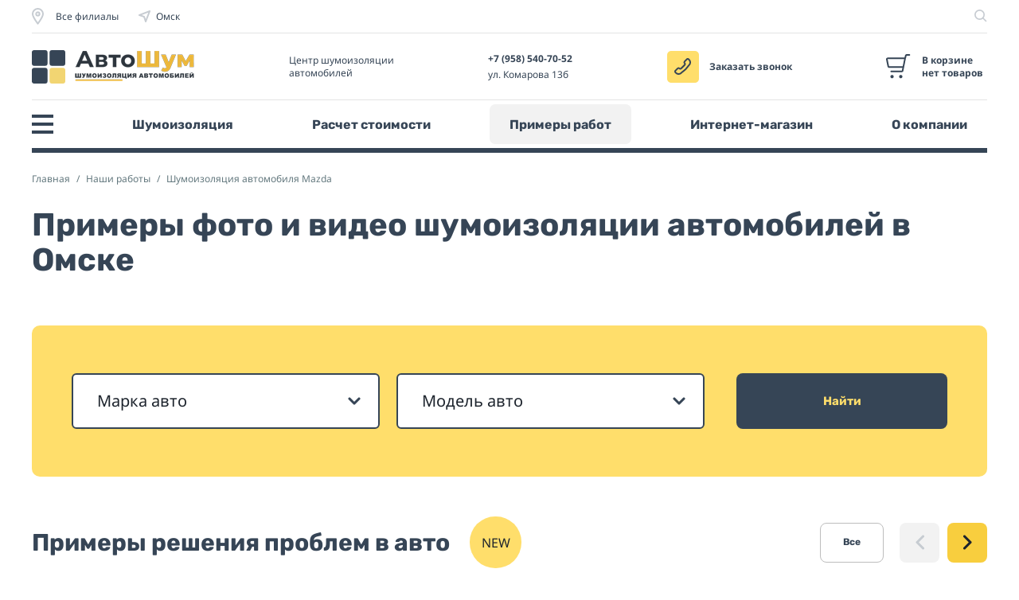

--- FILE ---
content_type: text/html; charset=UTF-8
request_url: https://xn--80ae4ahth8a.xn--p1ai/our_works/mazda/
body_size: 23931
content:
<!DOCTYPE html>
<html lang="ru">
<head>
    <meta http-equiv="Content-Type" content="text/html; charset=UTF-8" />
<meta name="keywords" content="шумоизоляция, фото отчет о шумоизоляции, пример шумоизоляции" />
<meta name="description" content="Фото отчет о шумоизоляции Шумоизоляция автомобиля Mazda.Список материалов для шумоизоляции." />
<link href="/bitrix/cache/css/s1/avtoshum2022/template_0ea8a380b929a2ef87efcffb7cc0260c/template_0ea8a380b929a2ef87efcffb7cc0260c_v1.css?1760521239275493" type="text/css"  data-template-style="true" rel="stylesheet" />
<script  src="/bitrix/cache/js/s1/avtoshum2022/template_74cdee486ad22fb80c71cc4fcaf2084a/template_74cdee486ad22fb80c71cc4fcaf2084a_v1.js?1760521239581998"></script>
<script  src="/bitrix/cache/js/s1/avtoshum2022/page_655995bbfb6dc9a8afa08743cafbfa4a/page_655995bbfb6dc9a8afa08743cafbfa4a_v1.js?17605216645935"></script>
<script>var _ba = _ba || []; _ba.push(["aid", "d4f056b1cbc549a135a9c9fb0d7d2867"]); _ba.push(["host", "xn--80ae4ahth8a.xn--p1ai"]); (function() {var ba = document.createElement("script"); ba.type = "text/javascript"; ba.async = true;ba.src = (document.location.protocol == "https:" ? "https://" : "http://") + "bitrix.info/ba.js";var s = document.getElementsByTagName("script")[0];s.parentNode.insertBefore(ba, s);})();</script>


    <meta name="viewport" content="width=device-width, initial-scale=1.0">
    <meta name="format-detection" content="telephone=no">
    <meta property="og:image"  content="" />
        <title>Полная шумоизоляция салона Шумоизоляция автомобиля Mazda</title>
        <!-- Yandex.Metrika counter -->
    <script type="text/javascript" >
        (function(m,e,t,r,i,k,a){m[i]=m[i]||function(){(m[i].a=m[i].a||[]).push(arguments)};
            m[i].l=1*new Date();k=e.createElement(t),a=e.getElementsByTagName(t)[0],k.async=1,k.src=r,a.parentNode.insertBefore(k,a)})
        (window, document, "script", "https://mc.yandex.ru/metrika/tag.js", "ym");

        ym(44874988, "init", {
            clickmap:true,
            trackLinks:true,
            accurateTrackBounce:true,
            webvisor:true,
            ecommerce:"dataLayer"
        });
    </script>
    <noscript><div><img src="https://mc.yandex.ru/watch/44874988" style="position:absolute; left:-9999px;" alt="" /></div></noscript>
    <!-- /Yandex.Metrika counter -->
    <!-- Global site tag (gtag.js) - Google Analytics -->
    <script async src="https://www.googletagmanager.com/gtag/js?id=UA-100676331-1"></script>
    <script>
        window.dataLayer = window.dataLayer || [];
        function gtag(){dataLayer.push(arguments);}
        gtag('js', new Date());

        gtag('config', 'UA-100676331-1');
    </script>
    <!-- Global site tag (gtag.js) - Google Analytics -->
    <!-- Facebook Pixel Code -->
   <!-- <script>
        !function(f,b,e,v,n,t,s)
        {if(f.fbq)return;n=f.fbq=function(){n.callMethod?
            n.callMethod.apply(n,arguments):n.queue.push(arguments)};
            if(!f._fbq)f._fbq=n;n.push=n;n.loaded=!0;n.version='2.0';
            n.queue=[];t=b.createElement(e);t.async=!0;
            t.src=v;s=b.getElementsByTagName(e)[0];
            s.parentNode.insertBefore(t,s)}(window, document,'script',
            'https://connect.facebook.net/en_US/fbevents.js');
        fbq('init', '315115946658541');
        fbq('track', 'PageView');
    </script>
    <noscript><img height="1" width="1" style="display:none"
                   src="https://www.facebook.com/tr?id=315115946658541&ev=PageView&noscript=1"
        /></noscript>  -->
    <!-- End Facebook Pixel Code -->
    <!-- VK Pixel Code -->
    <script type="text/javascript">!function(){var t=document.createElement("script");t.type="text/javascript",t.async=!0,t.src="https://vk.com/js/api/openapi.js?169",t.onload=function(){VK.Retargeting.Init("VK-RTRG-953561-1SUjR"),VK.Retargeting.Hit()},document.head.appendChild(t)}();</script><noscript><img src="https://vk.com/rtrg?p=VK-RTRG-953561-1SUjR" style="position:fixed; left:-999px;" alt=""/></noscript>
    <!-- End VK Pixel Code -->
    <!-- Google Tag Manager -->
    <script>(function(w,d,s,l,i){w[l]=w[l]||[];w[l].push({'gtm.start':
                new Date().getTime(),event:'gtm.js'});var f=d.getElementsByTagName(s)[0],
            j=d.createElement(s),dl=l!='dataLayer'?'&l='+l:'';j.async=true;j.src=
            'https://www.googletagmanager.com/gtm.js?id='+i+dl;f.parentNode.insertBefore(j,f);
        })(window,document,'script','dataLayer','GTM-P75GK5P');</script>
    <!-- End Google Tag Manager -->
    <script src="https://www.googleoptimize.com/optimize.js?id=OPT-5QFX8ND"></script>
</head>
<body>
<div id="panel"></div>
<!-- Google Tag Manager (noscript) -->
<noscript><iframe src="https://www.googletagmanager.com/ns.html?id=GTM-P75GK5P"
                  height="0" width="0" style="display:none;visibility:hidden"></iframe></noscript>
<!-- End Google Tag Manager (noscript) -->
<svg  fill="none" xmlns="http://www.w3.org/2000/svg" style="display: none;">
    <symbol id="mobile-logo" viewBox="0 0 42 42" fill="none">
        <rect width="19.714" height="19.722" rx="3" fill="#364556"/>
        <rect y="22.2734" width="19.714" height="19.722" rx="3" fill="#364556"/>
        <rect x="22.2861" width="19.714" height="19.722" rx="3" fill="#364556"/>
        <rect x="22.2861" y="22.2734" width="19.714" height="19.722" rx="3" fill="#F2D572"/>
    </symbol>
    <symbol id="phone-icon"  viewBox="0 0 21 21" fill="none">
        <path d="M7.93912 19.2559C7.04095 19.8362 5.97065 20.0891 4.90819 19.9721C3.84573 19.855 2.85591 19.3751 2.10517 18.6131L1.44885 17.9704C1.16111 17.6757 1 17.2798 1 16.8676C1 16.4553 1.16111 16.0595 1.44885 15.7647L4.23456 13.0039C4.52641 12.7167 4.91923 12.5557 5.32843 12.5557C5.73762 12.5557 6.13045 12.7167 6.4223 13.0039V13.0039C6.71661 13.2921 7.11186 13.4535 7.52346 13.4535C7.93505 13.4535 8.3303 13.2921 8.62461 13.0039L13.0001 8.62173C13.146 8.47767 13.262 8.30598 13.3411 8.11665C13.4202 7.92732 13.4609 7.72412 13.4609 7.51888C13.4609 7.31364 13.4202 7.11044 13.3411 6.92111C13.262 6.73178 13.146 6.56009 13.0001 6.41603V6.41603C12.7133 6.12373 12.5525 5.7303 12.5525 5.32048C12.5525 4.91065 12.7133 4.51722 13.0001 4.22493L15.7712 1.44954C16.0655 1.16136 16.4608 1 16.8724 1C17.284 1 17.6792 1.16136 17.9735 1.44954L18.6153 2.10687C19.3761 2.85877 19.8552 3.85011 19.9721 4.9142C20.089 5.97829 19.8365 7.05024 19.257 7.9498C16.2379 12.4061 12.3964 16.2436 7.93912 19.2559V19.2559Z" stroke="#364556" stroke-width="2" stroke-linecap="round" stroke-linejoin="round"/>
    </symbol>
    <symbol id="search-icon"   viewBox="0 0 24 24" fill="none">
        <path d="M10.1724 19.3446C15.2381 19.3446 19.3447 15.238 19.3447 10.1723C19.3447 5.10658 15.2381 1 10.1724 1C5.10661 1 1 5.10658 1 10.1723C1 15.238 5.10661 19.3446 10.1724 19.3446Z" stroke="#364556" stroke-width="2" stroke-linecap="round" stroke-linejoin="round"/>
        <path d="M22.9995 23.0024L16.6533 16.6562" stroke="#364556" stroke-width="2" stroke-linecap="round" stroke-linejoin="round"/>
    </symbol>
    <symbol id="cart-icon"  viewBox="0 0 31 31" fill="none" >
        <path fill-rule="evenodd" clip-rule="evenodd" d="M25.8294 2.02044C25.8456 2.00722 25.8659 2 25.8868 2H29.3554C29.9077 2 30.3554 1.55228 30.3554 1C30.3554 0.447715 29.9077 0 29.3554 0H25.887C25.4051 -5.13673e-05 24.938 0.166373 24.5647 0.471116C24.1996 0.769123 23.9462 1.18151 23.845 1.64112L23.1309 4.36133H2.08869L2.08502 4.36134C1.77924 4.36246 1.47742 4.43065 1.20086 4.56108C0.924288 4.69152 0.679698 4.88104 0.484332 5.11628C0.288965 5.35151 0.147579 5.62674 0.0701389 5.92256C-0.00730091 6.21837 -0.0189084 6.52758 0.0361348 6.82837L0.0401728 6.84918L1.8257 15.5591C1.91034 16.0387 2.16156 16.4734 2.53546 16.7862C2.91306 17.1022 3.3909 17.2731 3.88306 17.2683H20.5015L19.8248 20.6515C19.8205 20.6717 19.8095 20.6898 19.7935 20.7028C19.7773 20.716 19.7568 20.7232 19.7359 20.7232H6.4512C5.89892 20.7232 5.4512 21.1709 5.4512 21.7232C5.4512 22.2755 5.89892 22.7232 6.4512 22.7232H19.7359C20.2178 22.7233 20.6849 22.5569 21.0583 22.2521C21.4316 21.9473 21.6882 21.5229 21.7846 21.0507L21.7854 21.0468L22.7013 16.4672L22.7019 16.4644L24.8786 5.58055L25.7853 2.12646C25.79 2.10861 25.7942 2.09064 25.7979 2.07256C25.8021 2.05207 25.8132 2.03366 25.8294 2.02044ZM2.09153 6.36133C2.07855 6.3615 2.06575 6.36445 2.05399 6.36999C2.042 6.37565 2.03138 6.38387 2.02291 6.39408C2.01443 6.40428 2.0083 6.41622 2.00494 6.42906C2.00198 6.44036 2.00124 6.45211 2.00273 6.46366L3.78818 15.1731C3.79074 15.1856 3.79306 15.1982 3.79515 15.2108C3.79783 15.227 3.80626 15.2418 3.8189 15.2524C3.83154 15.2629 3.84755 15.2686 3.86403 15.2684L3.87743 15.2682V15.2683H20.9015L22.6829 6.36133H2.09153ZM7.54049 28.1777C7.4904 28.1777 7.44979 28.2183 7.44979 28.2684C7.44979 28.3185 7.4904 28.3591 7.54049 28.3591C7.59059 28.3591 7.63119 28.3185 7.63119 28.2684C7.63119 28.2183 7.59059 28.1777 7.54049 28.1777ZM5.44979 28.2684C5.44979 27.1138 6.38583 26.1777 7.54049 26.1777C8.69515 26.1777 9.63119 27.1138 9.63119 28.2684C9.63119 29.4231 8.69515 30.3591 7.54049 30.3591C6.38583 30.3591 5.44979 29.4231 5.44979 28.2684ZM18.356 28.2684C18.356 28.2183 18.3967 28.1777 18.4467 28.1777C18.4968 28.1777 18.5374 28.2183 18.5374 28.2684C18.5374 28.3185 18.4968 28.3591 18.4467 28.3591C18.3967 28.3591 18.356 28.3185 18.356 28.2684ZM18.4467 26.1777C17.2921 26.1777 16.356 27.1138 16.356 28.2684C16.356 29.4231 17.2921 30.3591 18.4467 30.3591C19.6014 30.3591 20.5374 29.4231 20.5374 28.2684C20.5374 27.1138 19.6014 26.1777 18.4467 26.1777Z" fill="#364556"/>
    </symbol>
    <symbol id="check-mark"  viewBox="0 0 16 10" fill="none">
        <path d="M2 2L8 8L14 2" stroke="#BDBDBD" stroke-width="3" stroke-linecap="round" stroke-linejoin="round"/>
    </symbol>
    <symbol  id="advantages-check" viewBox="0 0 17 14" fill="none">
        <path d="M1.74579 6.74649L6.64435 11.4782L15.4297 1.97105" stroke="#364556" stroke-width="3" stroke-linecap="round"/>
    </symbol>
    <symbol id="menu-item" viewBox="0 0 21 20" fill="none">
        <rect width="9.39129" height="9.39129" rx="2" transform="matrix(1 0 0 -1 0 20)" fill="#FFDE6B"/>
        <rect width="9.39129" height="9.39129" rx="2" transform="matrix(1 0 0 -1 0 9.39062)" fill="#FFDE6B"/>
        <rect width="9.39129" height="9.39129" rx="2" transform="matrix(1 0 0 -1 10.6163 20)" fill="#FFDE6B"/>
        <rect width="9.39129" height="9.39129" rx="2" transform="matrix(1 0 0 -1 10.6163 9.39062)" fill="#FFDE6B"/>
    </symbol>
    <symbol id="accordion" viewBox="0 0 19 11" fill="none">
        <path d="M2 1.5L9.5 9L17 1.5" stroke="#1D242D" stroke-width="3" stroke-linecap="round" stroke-linejoin="round"/>
    </symbol>
</svg>
<header class="header">
    <div class="container">
        <a href="/" class="header__logo hidden-md"><svg class="header__logo-svg"><use xlink:href="#mobile-logo"></use></svg></a>
        <a href="javascript:void(0);" class="header__search hidden-md js-search-button"><svg class="header__search-icon"><use xlink:href="#search-icon"></use></svg></a>
        <a class="header__cart hidden-md" href="/basket/"><svg class="header__cart-svg"><use xlink:href="#cart-icon"></use></svg>
    <span class="header__cart-count js-small-basket-count" style="display: none;"></span>
</a>
                    <a href="javascript:void(0)" class="header__phone hidden-md js-call-me"><svg class="header__phone-svg"><use xlink:href="#phone-icon"></use></svg></a>
                <a href="javascript:void(0);" class="header__burger hidden-md js-menu-open"></a>
        <div class="visible-md">
            <div class="header__top">
                <div class="header__top-left">
                    <a href="javascript:void(0);" class="header__top-city js-city-modal-open">
                        <svg width="15" height="21" class="header__top-city-svg" viewBox="0 0 15 21" fill="none" xmlns="http://www.w3.org/2000/svg">
                            <path d="M14 7.5C14 11.0967 7.5 19.7778 7.5 19.7778C7.5 19.7778 1 11.0967 1 7.5C1 5.77609 1.68482 4.12279 2.90381 2.90381C4.12279 1.68482 5.77609 1 7.5 1C9.22391 1 10.8772 1.68482 12.0962 2.90381C13.3152 4.12279 14 5.77609 14 7.5V7.5Z" stroke="#C7CCD2" stroke-width="2" stroke-linecap="round" stroke-linejoin="round"/>
                            <path d="M7.49992 9.66927C8.69654 9.66927 9.66659 8.69922 9.66659 7.5026C9.66659 6.30599 8.69654 5.33594 7.49992 5.33594C6.3033 5.33594 5.33325 6.30599 5.33325 7.5026C5.33325 8.69922 6.3033 9.66927 7.49992 9.66927Z" stroke="#C7CCD2" stroke-width="2" stroke-linecap="round" stroke-linejoin="round"/>
                        </svg>Все филиалы
                    </a>
                    <span class="header__top-location">
                        <svg class="header__top-location-svg" width="15" height="15"  viewBox="0 0 15 15" fill="none" xmlns="http://www.w3.org/2000/svg">
                            <path d="M9 14L14 1L1 6L7 8L9 14Z" stroke="#C7CCD2" stroke-width="2" stroke-linecap="round" stroke-linejoin="round"/>
                        </svg>Омск</span>
                </div>
                                <a href="javascript:void(0);" class="header__search js-search-button">
                    <svg class="header__search-icon" width="19" height="19" viewBox="0 0 19 19" fill="none" xmlns="http://www.w3.org/2000/svg">
                        <path d="M7.73848 14.477C11.46 14.477 14.477 11.46 14.477 7.73848C14.477 4.01692 11.46 1 7.73848 1C4.01692 1 1 4.01692 1 7.73848C1 11.46 4.01692 14.477 7.73848 14.477Z" stroke="#C7CCD2" stroke-width="2" stroke-linecap="round" stroke-linejoin="round"/>
                        <path d="M17.1625 17.1622L12.5002 12.5" stroke="#C7CCD2" stroke-width="2" stroke-linecap="round" stroke-linejoin="round"/>
                    </svg>
                </a>
            </div>
            <div class="header__center">
                <div class="header__center-left">
                    <a href="/" class="header__logo"><svg class="header__logo-svg"><use xlink:href="#mobile-logo"></use></svg></a>
                    <a href="/" class="header__logo-word"><img src="/images/logo-word.png" class="header__logo-word-img" /></a>
                </div>
                <div class="header__center-left-text">Центр&nbsp;шумоизоляции <br/> автомобилей</div>
                    <div class="header__contacts">
                        <div class="header__contacts-phone  mgo-number" >7 (381) 221-82-54</div> ул. Комарова 13б                    </div>
                                        <a class="header__phone  js-call-me" href="javascript:void(0);"><span class="header__phone-icon"><svg class="header__phone-svg"><use xlink:href="#phone-icon"></use></svg></span>Заказать&nbsp;звонок</a>
                                        <a class="header__cart" href="/basket/"><svg class="header__cart-svg"><use xlink:href="#cart-icon"></use></svg>
    <span class="header__cart-count js-small-basket-count"  style="display: none;"></span>
    <span class="header__sum js-small-basket-sum">В корзине нет&nbsp;товаров</span>
</a>
            </div>
                <div class="header__bottom">
        <nav class="header__menu">
            <a href="javascript:void(0);" class="header__burger js-menu-open"></a>
        <a href="/soundproofing/" class="header__menu-link ">Шумоизоляция</a>
        <a href="/calc/" class="header__menu-link ">Расчет стоимости</a>
        <a href="/our_works/" class="header__menu-link active">Примеры работ</a>
        <a href="/shop/" class="header__menu-link ">Интернет-магазин</a>
        <a href="/about/" class="header__menu-link ">О компании</a>
                </nav>
    </div>
        </div>
    </div>
</header>
<div class="search-panel js-search-panel">
    <form method="get" action="/search/" class="container">
        <input type="text" class="search-panel__input js-search-form__input" name="q" placeholder="например, стоимость установки шумоизоляции" />
        <button class="search-panel__button">
            <svg class="search-panel__svg visible-md" width="19" height="19" viewBox="0 0 19 19" fill="none" xmlns="http://www.w3.org/2000/svg">
                <path d="M7.73848 14.477C11.46 14.477 14.477 11.46 14.477 7.73848C14.477 4.01692 11.46 1 7.73848 1C4.01692 1 1 4.01692 1 7.73848C1 11.46 4.01692 14.477 7.73848 14.477Z" stroke="#364556" stroke-width="2" stroke-linecap="round" stroke-linejoin="round"/>
                <path d="M17.1625 17.1622L12.5002 12.5" stroke="#364556" stroke-width="2" stroke-linecap="round" stroke-linejoin="round"/>
            </svg>
            <svg class="header__search-icon hidden-md" ><use xlink:href="#search-icon"></use></svg>
        </button>
    </form>
</div>
<div class="menu js-menu">
    <div class="menu__container">
        <div class="menu__close js-close-menu"></div>
        <div class="menu__header container hidden-flex-md">
            <div class="menu__contacts">
                <div class="menu__city">Омск</div>
                <div class="menu__address">ул. Комарова 13б</div>
                <a href="tel:73812218254" class="menu__phone mgo-number">7 (381) 221-82-54</a>
            </div>
            <a href="javascript:void(0);" class="menu__other-city js-city-modal-open">Другой город</a>
            <a href="javascript:void(0);" class="menu__order-phone  js-call-me" >Заказать звонок</a>
        </div>
        <div class="menu__header container visible-flex-md">
            <img src="/local/markup/images/header/menu-logo.png" class="menu__logo"/>
        </div>
        <div class="menu__scroll  menu__scroll-short">
            <nav class="container">
                <ul class="menu_list hidden-md">
                    <li class="menu__section  is-open-section js-menu-more-hide menu__more-hide">
                        <div class="menu__section-title js-menu-section-title">
                            Шумоизоляция&nbsp;автомобиля <svg class="menu__section-title-svg"><use xlink:href="#check-mark"></use></svg>
                        </div><ul class="menu__sub-list"><li class="menu__sub-list-item menu_special-item"><a href="/our_works/" class="menu__sub-list-link">Примеры работ</a></li><li class="menu__sub-list-item menu_special-item"><a href="/calc/" class="menu__sub-list-link">Расчет стоимости</a></li><li class="menu__sub-list-item menu_special-item menu__more-item "><a href="javascript:void(0);" class="menu__sub-list-link menu__more-item-ink js-menu-more-item">
                        Ещё <svg class="menu__section-title-svg"><use xlink:href="#check-mark"></use></svg>
                    </a></li><li class="menu__sub-list-item menu_special-item menu__hide-item"><a href="/about/#reviews" class="menu__sub-list-link">Отзывы</a></li><li class="menu__sub-list-item menu__hide-item"><a href="/soundproofing/" class="menu__sub-list-link">Шумоизоляция в Автошум</a></li><li class="menu__sub-list-item menu__hide-item"><a href="/soundproofing/problems/" class="menu__sub-list-link">Виды проблем в авто</a></li><li class="menu__sub-list-item menu__hide-item"><a href="/soundproofing/services/" class="menu__sub-list-link">Зоны покрытия</a></li><li class="menu__sub-list-item menu__hide-item"><a href="/soundproofing/level/" class="menu__sub-list-link">Уровни шумоизоляции</a></li><li class="menu__sub-list-item menu__hide-item"><a href="/soundproofing/materials/" class="menu__sub-list-link">Материалы и бренды</a></li><li class="menu__sub-list-item menu__hide-item"><a href="/qa/?section_id=819" class="menu__sub-list-link">Вопрос-ответ</a></li></ul>                    </li>
                    <li class="menu__section">
                        <div class="menu__section-title js-menu-section-title">
                            Интернет-магазин <svg class="menu__section-title-svg"><use xlink:href="#check-mark"></use></svg>
                        </div>
                        <ul class="menu__sub-list"><li class="menu__sub-list-item"><a href="/shop/" class="menu__sub-list-link">Виды материалов</a></li><li class="menu__sub-list-item"><a href="/shop/materials/" class="menu__sub-list-link">Каталог материалов</a></li><li class="menu__sub-list-item"><a href="/calc/" class="menu__sub-list-link">Расчет количества материалов</a></li><li class="menu__sub-list-item"><a href="/how-to-buy/" class="menu__sub-list-link">Как купить</a></li><li class="menu__sub-list-item"><a href="/pay-delivery/" class="menu__sub-list-link">Оплата и доставка</a></li><li class="menu__sub-list-item"><a href="/shop/error/" class="menu__sub-list-link">Типовые ошибки установки</a></li></ul>                    </li>
                                        <li class="menu__section">
                        <div class="menu__section-title js-menu-section-title">
                            О&nbsp;компании <svg class="menu__section-title-svg"><use xlink:href="#check-mark"></use></svg>
                        </div>
                        <ul class="menu__sub-list"><li class="menu__sub-list-item"><a href="/about/" class="menu__sub-list-link">Специализация и опыт</a></li><li class="menu__sub-list-item"><a href="/about/#benefits" class="menu__sub-list-link">Наши преимущества</a></li><li class="menu__sub-list-item"><a href="/about/#reviews" class="menu__sub-list-link">Отзывы клиентов</a></li><li class="menu__sub-list-item"><a href="/qa/?section_id=820" class="menu__sub-list-link">Ответы на вопросы</a></li><li class="menu__sub-list-item"><a href="/about/contacts/" class="menu__sub-list-link">Все филиалы</a></li></ul>                    </li>
                </ul>
                <ul class="menu_list visible-flex-md">
                    <li class="menu__section"><svg class="menu_special-item-svg"><use xlink:href="#menu-item"></use></svg>
                        <a href="/soundproofing" class="menu__section-title">  Шумоизоляция</a>
                        <ul class="menu__sub-list"><li class="menu__sub-list-item" ><a href = "/our_works/" class="menu__sub-list-link" >Примеры работ</a ></li><li class="menu__sub-list-item" ><a href = "/calc/" class="menu__sub-list-link" >Расчет стоимости</a ></li><li class="menu__sub-list-item" ><a href = "/about/#reviews" class="menu__sub-list-link" >Отзывы клиентов</a ></li><li class="menu__sub-list-item" ><a href = "/soundproofing/problems/" class="menu__sub-list-link" >Виды проблем в авто</a ></li><li class="menu__sub-list-item" ><a href = "/soundproofing/level/" class="menu__sub-list-link" >Уровни шумоизоляции</a ></li><li class="menu__sub-list-item" ><a href = "/soundproofing/materials/" class="menu__sub-list-link" >Материалы и бренды</a ></li><li class="menu__sub-list-item" ><a href = "/qa/?section_id=819" class="menu__sub-list-link" >Ответы на вопросы</a ></li></ul>                    </li>
                    <li class="menu__section menu__section-area">
                        <a href="/soundproofing/services/" class="menu__section-title">Зоны покрытия</a>
                        <ul class="menu__sub-list"><li class="menu__sub-list-item" ><a href = "/soundproofing/services/shumoizolyatsiya-kryshi/" class="menu__sub-list-link" >Крыша</a ></li><li class="menu__sub-list-item" ><a href = "/soundproofing/services/shumoizolyatsiya-dverey/" class="menu__sub-list-link" >Двери</a ></li><li class="menu__sub-list-item" ><a href = "/soundproofing/services/shumoizolyatsiya-pola/" class="menu__sub-list-link" >Пол</a ></li><li class="menu__sub-list-item" ><a href = "/soundproofing/services/shumoizolyatsiya-bagazhnika/" class="menu__sub-list-link" >Багажник</a ></li><li class="menu__sub-list-item" ><a href = "/soundproofing/services/shumoizolyatsiya-arok/" class="menu__sub-list-link" >Арки</a ></li><li class="menu__sub-list-item" ><a href = "/soundproofing/services/shumoizolyatsiya-torpedo/" class="menu__sub-list-link" >Торпедо</a ></li><li class="menu__sub-list-item" ><a href = "/soundproofing/services/shumoizolyatsiya-kapota/" class="menu__sub-list-link" >Капот</a ></li></ul>                    </li>
                    <li class="menu__section"><svg class="menu_special-item-svg"><use xlink:href="#menu-item"></use></svg>
                        <a href="/shop/" class="menu__section-title">  Интернет-магазин <br/>материалов </a>
                        <ul class="menu__sub-list"><li class="menu__sub-list-item" ><a href = "/shop/materials/" class="menu__sub-list-link" >Каталог материалов</a ></li><li class="menu__sub-list-item" ><a href = "/calc/" class="menu__sub-list-link" >Расчет количества материалов</a ></li><li class="menu__sub-list-item" ><a href = "/how-to-buy/" class="menu__sub-list-link" >Как купить</a ></li><li class="menu__sub-list-item" ><a href = "/pay-delivery/" class="menu__sub-list-link" >Оплата и доставка</a ></li><li class="menu__sub-list-item" ><a href = "/shop/error/" class="menu__sub-list-link" >Типовые ошибки</a ></li></ul>                    </li>
                    <li class="menu__section"><svg class="menu_special-item-svg"><use xlink:href="#menu-item"></use></svg>
                        <a href="/about/" class="menu__section-title"> О компании </a>
                        <ul class="menu__sub-list"><li class="menu__sub-list-item" ><a href = "/about/" class="menu__sub-list-link" >Специализация и опыт</a ></li><li class="menu__sub-list-item" ><a href = "/about/#benefits" class="menu__sub-list-link" >Наши преимущества</a ></li><li class="menu__sub-list-item" ><a href = "/about/#reviews" class="menu__sub-list-link" >Отзывы клиентов</a ></li><li class="menu__sub-list-item" ><a href = "/qa/?section_id=820" class="menu__sub-list-link" >Ответы на вопросы</a ></li><li class="menu__sub-list-item" ><a href = "/about/contacts/" class="menu__sub-list-link" >Все филиалы</a ></li></ul>                    </li>
                </ul>
                <div class="menu__second visible-flex-md">
                    <div class="menu__second-half">
                        <ul class="menu_list"></ul>                    </div>
                    <div class="menu__second-half">
                        <ul class="menu_list">
                            <li class="menu__section menu__section-wide">
                                <svg class="menu_special-item-svg"><use xlink:href="#menu-item"></use></svg>
                                <div class="menu__section-title menu_special-item">Контакты</div>
                                <div class="menu__phone">7 (381) 221-82-54</div>
                                <div class="menu__address">Омск, ул. Комарова 13б</div>
                                <a href="mailto:mail@автошум.рф" class="menu__mail">mail@автошум.рф</a>
                                <div class="menu__social">
                                    <a href="https://vk.com/omskshumoff" target="_blank" class="menu__social-link">
                                        <img src="/local/markup/images/header/vk.svg" class="menu__social-img" />
                                    </a>
                                    <a href="https://www.instagram.com/avtoshum.rf/" target="_blank" class="menu__social-link">
                                        <img src="/local/markup/images/header/inst.svg" class="menu__social-img" />
                                    </a>
                                    <a href="https://www.youtube.com/channel/UCnC6A2Kf56Yilc3_KBq2pQg"  target="_blank" class="menu__social-link">
                                        <img src="/local/markup/images/header/youtube.svg" class="menu__social-img" />
                                    </a>
                                    <a href="https://www.drive2.ru/o/ShumoffOmsk" target="_blank" class="menu__social-link menu__social-drive">
                                        <img src="/local/markup/images/header/drive2.svg" class="menu__social-img" />
                                    </a>
                                </div>
                            </li>
                        </ul>
                    </div>
                </div>
            </nav>
        </div>
    </div>
</div>
<div class="city-modal js-city-modal">
    <div class="menu__container">
        <div class="menu__close js-close-city-modal"></div>
        <div style="display: none">array(17) {
  ["Екатеринбург"]=>
  array(3) {
    ["SUB_DOMAIN"]=>
    string(24) "екатеринбург"
    ["NAME_REGION"]=>
    string(39) "Свердловская область"
    ["NAME_CITY"]=>
    string(24) "Екатеринбург"
  }
  ["Иркутск"]=>
  array(3) {
    ["SUB_DOMAIN"]=>
    string(14) "иркутск"
    ["NAME_REGION"]=>
    string(33) "Иркутская область"
    ["NAME_CITY"]=>
    string(14) "Иркутск"
  }
  ["Казань"]=>
  array(3) {
    ["SUB_DOMAIN"]=>
    string(12) "казань"
    ["NAME_REGION"]=>
    string(18) "Татарстан"
    ["NAME_CITY"]=>
    string(12) "Казань"
  }
  ["Краснодар"]=>
  array(3) {
    ["SUB_DOMAIN"]=>
    string(18) "краснодар"
    ["NAME_REGION"]=>
    string(35) "Краснодарский край"
    ["NAME_CITY"]=>
    string(18) "Краснодар"
  }
  ["Красноярск"]=>
  array(3) {
    ["SUB_DOMAIN"]=>
    string(20) "красноярск"
    ["NAME_REGION"]=>
    string(33) "Красноярский край"
    ["NAME_CITY"]=>
    string(20) "Красноярск"
  }
  ["Москва"]=>
  array(3) {
    ["SUB_DOMAIN"]=>
    string(12) "москва"
    ["NAME_REGION"]=>
    string(35) "Московская область"
    ["NAME_CITY"]=>
    string(12) "Москва"
  }
  ["Нижний Новгород"]=>
  array(3) {
    ["SUB_DOMAIN"]=>
    string(29) "нижний-новгород"
    ["NAME_REGION"]=>
    string(41) "Нижегородская область"
    ["NAME_CITY"]=>
    string(29) "Нижний Новгород"
  }
  ["Новосибирск"]=>
  array(3) {
    ["SUB_DOMAIN"]=>
    string(22) "новосибирск"
    ["NAME_REGION"]=>
    string(41) "Новосибирская область"
    ["NAME_CITY"]=>
    string(22) "Новосибирск"
  }
  ["Омск"]=>
  array(3) {
    ["SUB_DOMAIN"]=>
    string(0) ""
    ["NAME_REGION"]=>
    string(27) "Омская область"
    ["NAME_CITY"]=>
    string(8) "Омск"
  }
  ["Оренбург"]=>
  array(3) {
    ["SUB_DOMAIN"]=>
    string(16) "оренбург"
    ["NAME_REGION"]=>
    string(39) "Оренбургская область"
    ["NAME_CITY"]=>
    string(16) "Оренбург"
  }
  ["Ростов-на-Дону"]=>
  array(3) {
    ["SUB_DOMAIN"]=>
    string(26) "ростов-на-дону"
    ["NAME_REGION"]=>
    string(35) "Ростовская область"
    ["NAME_CITY"]=>
    string(26) "Ростов-на-Дону"
  }
  ["Самара"]=>
  array(3) {
    ["SUB_DOMAIN"]=>
    string(12) "самара"
    ["NAME_REGION"]=>
    string(33) "Самарская область"
    ["NAME_CITY"]=>
    string(12) "Самара"
  }
  ["Санкт-Петербург"]=>
  array(3) {
    ["SUB_DOMAIN"]=>
    string(29) "санкт-петербург"
    ["NAME_REGION"]=>
    string(41) "Ленинградская область"
    ["NAME_CITY"]=>
    string(29) "Санкт-Петербург"
  }
  ["Саратов"]=>
  array(3) {
    ["SUB_DOMAIN"]=>
    string(14) "саратов"
    ["NAME_REGION"]=>
    string(37) "Саратовская область"
    ["NAME_CITY"]=>
    string(14) "Саратов"
  }
  ["Тюмень"]=>
  array(3) {
    ["SUB_DOMAIN"]=>
    string(12) "тюмень"
    ["NAME_REGION"]=>
    string(33) "Тюменская область"
    ["NAME_CITY"]=>
    string(12) "Тюмень"
  }
  ["Уфа"]=>
  array(3) {
    ["SUB_DOMAIN"]=>
    string(6) "уфа"
    ["NAME_REGION"]=>
    string(24) "Башкортостан"
    ["NAME_CITY"]=>
    string(6) "Уфа"
  }
  ["Челябинск"]=>
  array(3) {
    ["SUB_DOMAIN"]=>
    string(18) "челябинск"
    ["NAME_REGION"]=>
    string(37) "Челябинская область"
    ["NAME_CITY"]=>
    string(18) "Челябинск"
  }
}
></div>
        <div class="city-modal__header container">Выбрать город</div>
        <div class="city-modal__scroll">
            <div class="container city-modal__container">
                <ul class="city-modal__list">
                    <li class="city-modal__item   "><a href="https://москва.xn--80ae4ahth8a.xn--p1ai/our_works/mazda/" class="city-modal__link">
                            Москва                        </a></li>
                    <li class="city-modal__item   "><a href="https://санкт-петербург.xn--80ae4ahth8a.xn--p1ai/our_works/mazda/" class="city-modal__link">
                            Санкт-Петербург                        </a></li>
                                    </ul>
                <ul class="city-modal__list">
                    <li class="city-modal__item   "><a href="https://екатеринбург.xn--80ae4ahth8a.xn--p1ai/our_works/mazda/" class="city-modal__link ">
                            Екатеринбург                            </a></li>
                    <li class="city-modal__item   "><a href="https://иркутск.xn--80ae4ahth8a.xn--p1ai/our_works/mazda/" class="city-modal__link ">
                            Иркутск                            </a></li>
                    <li class="city-modal__item   "><a href="https://казань.xn--80ae4ahth8a.xn--p1ai/our_works/mazda/" class="city-modal__link ">
                            Казань                            </a></li>
                    <li class="city-modal__item   "><a href="https://краснодар.xn--80ae4ahth8a.xn--p1ai/our_works/mazda/" class="city-modal__link ">
                            Краснодар                            </a></li>
                    <li class="city-modal__item   "><a href="https://красноярск.xn--80ae4ahth8a.xn--p1ai/our_works/mazda/" class="city-modal__link ">
                            Красноярск                            </a></li>
                    <li class="city-modal__item   "><a href="https://нижний-новгород.xn--80ae4ahth8a.xn--p1ai/our_works/mazda/" class="city-modal__link ">
                            Нижний Новгород                            </a></li>
                    <li class="city-modal__item   "><a href="https://новосибирск.xn--80ae4ahth8a.xn--p1ai/our_works/mazda/" class="city-modal__link ">
                            Новосибирск                            </a></li>
                    <li class="city-modal__item   active"><a href="https://xn--80ae4ahth8a.xn--p1ai/our_works/mazda/" class="city-modal__link js-partitions-def">
                            Омск<span class="city-modal__chose">выбран</span>                            </a></li>
                    <li class="city-modal__item   "><a href="https://оренбург.xn--80ae4ahth8a.xn--p1ai/our_works/mazda/" class="city-modal__link ">
                            Оренбург                            </a></li>
                    <li class="city-modal__item   "><a href="https://ростов-на-дону.xn--80ae4ahth8a.xn--p1ai/our_works/mazda/" class="city-modal__link ">
                            Ростов-на-Дону                            </a></li>
                    <li class="city-modal__item   "><a href="https://самара.xn--80ae4ahth8a.xn--p1ai/our_works/mazda/" class="city-modal__link ">
                            Самара                            </a></li>
                    <li class="city-modal__item   "><a href="https://саратов.xn--80ae4ahth8a.xn--p1ai/our_works/mazda/" class="city-modal__link ">
                            Саратов                            </a></li>
                    <li class="city-modal__item   "><a href="https://тюмень.xn--80ae4ahth8a.xn--p1ai/our_works/mazda/" class="city-modal__link ">
                            Тюмень                            </a></li>
                    <li class="city-modal__item   "><a href="https://уфа.xn--80ae4ahth8a.xn--p1ai/our_works/mazda/" class="city-modal__link ">
                            Уфа                            </a></li>
                    <li class="city-modal__item   "><a href="https://челябинск.xn--80ae4ahth8a.xn--p1ai/our_works/mazda/" class="city-modal__link ">
                            Челябинск                            </a></li>
                                    </ul>
            </div>
        </div>
    </div>
</div><div class="page">
<div class="container">
<ul class="breadcrumbs"><li class="breadcrumbs__item"><a href="/" class="breadcrumbs__link">Главная</a></li><li class="breadcrumbs__item"><a href="/our_works/" class="breadcrumbs__link">Наши работы</a></li><li class="breadcrumbs__item">Шумоизоляция автомобиля Mazda</li></ul></div>
<div class="container">
	<h1>Примеры фото и видео шумоизоляции автомобилей в Омске</h1>
	 <div class="order-form our-works-filter">
    <form class="form order-form__container">
        <select  class="js-select js-brand-select"  name="brand" data-placeholder="Марка авто" >
            <option value=""></option>
                            <option value="Mazda"  >Mazda</option>
                            <option value="Москвич"  >Москвич </option>
                    </select>
        <select class="js-select js-model-select" name="model" data-placeholder="Модель авто" >
            <option value=""></option>
                    </select>
        <button class="form__button form__button-narrow">Найти</button>
    </form>
</div>
<script type="text/javascript">
    window.avtoshumBrandList = {"Mazda":[{"id":"3","name":"3"},{"id":"6","name":"6"},{"id":"Axela","name":"Axela"},{"id":"CX-5","name":"CX-5"},{"id":"CX-7","name":"CX-7"},{"id":"CX-9","name":"CX-9"},{"id":"Demio","name":"Demio"},{"id":"MPV","name":"MPV"}],"\u041c\u043e\u0441\u043a\u0432\u0438\u0447":[{"id":"3","name":"3"}]};
</script>



    <div class="slider example-project-list-slider ">
        <div class="slider__header">
            <div class="zone-info__header" >
                <h2>Примеры решения проблем в авто</h2><div class="slider-thick__icon " >NEW</div>
            </div>
            <div class="slider__all-wrapper">
                <a href="/soundproofing/problems/" class="slider__all">Все</a>
                <div class="slider__buttons">
                    <div class="slider__button-prev other-problem__prev"><svg width="19" height="11" viewBox="0 0 19 11" fill="none" xmlns="http://www.w3.org/2000/svg">
                            <path d="M2 1.5L9.5 9L17 1.5" stroke="#1D242D" stroke-width="3" stroke-linecap="round" stroke-linejoin="round"/>
                        </svg></div>
                    <div class="slider__button-next other-problem__next">
                        <svg width="19" height="11" viewBox="0 0 19 11" fill="none" xmlns="http://www.w3.org/2000/svg">
                            <path d="M2 1.5L9.5 9L17 1.5" stroke="#1D242D" stroke-width="3" stroke-linecap="round" stroke-linejoin="round"/>
                        </svg>
                    </div>
                </div>
            </div>
        </div>
        <div class="swiper-container slider-other-problem  js-slider" data-id="other-problem" data-distance="10" data-desktop-distance="38">
            <div class="swiper-wrapper">
                                    <div class="swiper-slide">
                        <img src="/upload/iblock/c7c/sn9hjububhhe9olebbjqjq3ety5992v7.png" class="slider-other-problem__img" />
                        <div class="slider-thin__name">Плохо закрываются двери</div>
                        <a href="/soundproofing/problems/plokho-zakryvayutsya-dveri/" class="block-link" ></a>
                    </div>
                                    <div class="swiper-slide">
                        <img src="/upload/iblock/582/xh9vv81e43l6pix2eqzhmvrydw8tzwiz.png" class="slider-other-problem__img" />
                        <div class="slider-thin__name">Скрипит все</div>
                        <a href="/soundproofing/problems/skripit-vse/" class="block-link" ></a>
                    </div>
                                    <div class="swiper-slide">
                        <img src="/upload/iblock/803/zgmexx0z7wvdlslkynwi3rmrrjxycr1g.png" class="slider-other-problem__img" />
                        <div class="slider-thin__name">Максимальная теплоизоляция</div>
                        <a href="/soundproofing/problems/maksimalnaya-teploizolyatsiya/" class="block-link" ></a>
                    </div>
                                    <div class="swiper-slide">
                        <img src="/upload/iblock/bbd/vraik9i5d7eytezrsckjc2dcmq3xh1wy.png" class="slider-other-problem__img" />
                        <div class="slider-thin__name">Шумит все</div>
                        <a href="/soundproofing/problems/shumit-vse/" class="block-link" ></a>
                    </div>
                                    <div class="swiper-slide">
                        <img src="/upload/iblock/d04/a0ozsd9v63hxh506ajmgitic3f7xg6nm.png" class="slider-other-problem__img" />
                        <div class="slider-thin__name">Плохо звучит акустика</div>
                        <a href="/soundproofing/problems/plokho-zvuchit-akustika/" class="block-link" ></a>
                    </div>
                                    <div class="swiper-slide">
                        <img src="/upload/iblock/2f8/b0p0rvlh8ha09k697crsqvaz72opwegy.png" class="slider-other-problem__img" />
                        <div class="slider-thin__name">Скрипит торпедо</div>
                        <a href="/soundproofing/problems/skripit-torpedo/" class="block-link" ></a>
                    </div>
                                    <div class="swiper-slide">
                        <img src="/upload/iblock/ecd/2svpd1k2ppgzrne2za39xm87kad09tx3.png" class="slider-other-problem__img" />
                        <div class="slider-thin__name">Холодно зимой и жарко летом</div>
                        <a href="/soundproofing/problems/kholodno-zimoy-i-zharko-letom/" class="block-link" ></a>
                    </div>
                                    <div class="swiper-slide">
                        <img src="/upload/iblock/b2c/xh06bf3j85kl0o15o15woi4c4yohxh79.png" class="slider-other-problem__img" />
                        <div class="slider-thin__name">Шум от колес</div>
                        <a href="/soundproofing/problems/shum-ot-koles/" class="block-link" ></a>
                    </div>
                                    <div class="swiper-slide">
                        <img src="/upload/iblock/5b2/ua0h3jo94303vaiam3z9nduwn6szd11u.png" class="slider-other-problem__img" />
                        <div class="slider-thin__name">Скрипят обшивки дверей</div>
                        <a href="/soundproofing/problems/skripyat-obshivki-dverey/" class="block-link" ></a>
                    </div>
                                    <div class="swiper-slide">
                        <img src="/upload/iblock/cdd/xzk70372o7phn150bchw3a7ra5grddz8.png" class="slider-other-problem__img" />
                        <div class="slider-thin__name">Дует с дверей</div>
                        <a href="/soundproofing/problems/duet-s-dverey/" class="block-link" ></a>
                    </div>
                                    <div class="swiper-slide">
                        <img src="/upload/iblock/fcd/e5q26ttk3zkibnmnw570b2viai0jnt81.png" class="slider-other-problem__img" />
                        <div class="slider-thin__name">Шум от дороги и колес. Вибрация по кузову</div>
                        <a href="/soundproofing/problems/shum-ot-dorogi-i-koles-vibratsiya-po-kuzovu/" class="block-link" ></a>
                    </div>
                                    <div class="swiper-slide">
                        <img src="/upload/iblock/977/4gb1azaam9ecrpzlxnszudqj67sa4x7i.png" class="slider-other-problem__img" />
                        <div class="slider-thin__name">Скрипит багажник</div>
                        <a href="/soundproofing/problems/skripit-bagazhnik/" class="block-link" ></a>
                    </div>
                                    <div class="swiper-slide">
                        <img src="/upload/iblock/d5c/e7jdt08mzus58rdptxawob0h5hjq8zkj.png" class="slider-other-problem__img" />
                        <div class="slider-thin__name">Конденсат под обшивкой крыши</div>
                        <a href="/soundproofing/problems/kondensat-pod-obshivkoy-kryshi/" class="block-link" ></a>
                    </div>
                                    <div class="swiper-slide">
                        <img src="/upload/iblock/c0d/x1236tgmsl0uib8r13dkmyta4sik3u7p.png" class="slider-other-problem__img" />
                        <div class="slider-thin__name">Шум сбоку от соседних автомобилей</div>
                        <a href="/soundproofing/problems/shum-sboku-ot-sosednikh-avtomobiley/" class="block-link" ></a>
                    </div>
                                    <div class="swiper-slide">
                        <img src="/upload/iblock/a15/jf78uxcoxrc6iaeqj7og6ztp3hnm4hdo.png" class="slider-other-problem__img" />
                        <div class="slider-thin__name">Плохо закрываются капот</div>
                        <a href="/soundproofing/problems/plokho-zakryvayutsya-kapot/" class="block-link" ></a>
                    </div>
                                    <div class="swiper-slide">
                        <img src="/upload/iblock/beb/u4hlahxivcz47g5issqxchlrrgx4191e.png" class="slider-other-problem__img" />
                        <div class="slider-thin__name">Шум от града и дождя</div>
                        <a href="/soundproofing/problems/shum-ot-grada-i-dozhdya/" class="block-link" ></a>
                    </div>
                                    <div class="swiper-slide">
                        <img src="/upload/iblock/0d7/o3jjdfh4wntql2zkyyxzn3l0di4stf79.png" class="slider-other-problem__img" />
                        <div class="slider-thin__name">Скрипят пластиковые стойки</div>
                        <a href="/soundproofing/problems/skripyat-plastikovye-stoyki/" class="block-link" ></a>
                    </div>
                                    <div class="swiper-slide">
                        <img src="/upload/iblock/fe1/rfnbcfvhy95yni01tr87iuye87etb49v.png" class="slider-other-problem__img" />
                        <div class="slider-thin__name">Шум от рейлингов</div>
                        <a href="/soundproofing/problems/shum-ot-reylingov/" class="block-link" ></a>
                    </div>
                                    <div class="swiper-slide">
                        <img src="/upload/iblock/63b/30h82e3nbdwv5tc8gk2napy8ul6o0cmn.png" class="slider-other-problem__img" />
                        <div class="slider-thin__name">Шум от двигателя и трансмиссии</div>
                        <a href="/soundproofing/problems/shum-ot-dvigatelya-i-transmissii/" class="block-link" ></a>
                    </div>
                            </div>
        </div>
    </div>
    <div class="example-problem-list-header">
        Mazda- сравнительно небольшая компания по Японским меркам, известная на Российском рынке уже очень давно. Автомобили Mazda ценятся за свою надежность, технологичность, а дизайнерские решения у новых моделей не оставят равнодушным никого, что нельзя сказать об шумоизоляции, которая всегда волновала владельцев данной марки. Сильный внешний шум, шум от колесных арок и дверей- все это является частой жалобой владельцев Mazda. Одной из причин тому является тонкий металл кузова автомобилей, который явно не может удержать шум и вибрацию, воздействующих на него. Именно поэтому, дополнительная шумоизоляция Mazda (Мазда) крайне необходима, что многократно повысит все шумоизоляционные показатели данной модели и улучшит комфорт.    </div>
<svg style="display: none"  fill="none" xmlns="http://www.w3.org/2000/svg">    <symbol id="slider-thin-play" viewBox="0 0 20 20" fill="none" xmlns="http://www.w3.org/2000/svg">        <path d="M17.6154 1H2.38462C1.61991 1 1 1.61991 1 2.38462V17.6154C1 18.3801 1.61991 19 2.38462 19H17.6154C18.3801 19 19 18.3801 19 17.6154V2.38462C19 1.61991 18.3801 1 17.6154 1Z" stroke="#1D242D" stroke-width="2" stroke-linecap="round" stroke-linejoin="round"/>        <path d="M7.54883 13.0932V7.11161C7.54935 7.01153 7.57632 6.91337 7.627 6.82707C7.67769 6.74077 7.75028 6.66941 7.83744 6.62021C7.92459 6.57101 8.0232 6.54572 8.12328 6.54692C8.22335 6.54811 8.32133 6.57574 8.40729 6.627L13.5304 9.60392C13.6166 9.65376 13.6882 9.72542 13.738 9.8117C13.7878 9.89798 13.814 9.99584 13.814 10.0955C13.814 10.1951 13.7878 10.2929 13.738 10.3792C13.6882 10.4655 13.6166 10.5372 13.5304 10.587L8.40729 13.5778C8.32133 13.629 8.22335 13.6567 8.12328 13.6579C8.0232 13.659 7.92459 13.6338 7.83744 13.5846C7.75028 13.5354 7.67769 13.464 7.627 13.3777C7.57632 13.2914 7.54935 13.1932 7.54883 13.0932V13.0932Z" stroke="#1D242D" stroke-width="2" stroke-linecap="round" stroke-linejoin="round"/>    </symbol></svg><div class="example-project-list">    <div  class="example-project-list__item">                <div  class="example-project-list__content"></div>        <div class="slider-thin__name">Mazda&nbsp;Axela</div>        <div class="slider-thin__description">Премиум</div>        <a href="/our_works/mazda/shumoizolyatsiya-avtomobilya-mazda-axela/" class="block-link" ></a>    </div>   <div  class="example-project-list__item">                <div  class="example-project-list__content"><img src="/upload/resize_cache/iblock/0f1/300_1000_1/9qqvfueiunvczwtqwpejd4hz4lxqhngq.jpg" class="slider-thin__img" /></div>        <div class="slider-thin__name">Mazda&nbsp;Axela</div>        <div class="slider-thin__description">Экстра</div>        <a href="/our_works/mazda/shumoizolyatsiya-avtomobilya-mazda-axela/" class="block-link" ></a>    </div>   <div  class="example-project-list__item">                <div  class="example-project-list__content"><img src="/upload/resize_cache/iblock/b32/300_1000_1/tfz9t4l5fak04tsyoek9fltjj8udye0p.jpg" class="slider-thin__img" /></div>        <div class="slider-thin__name">Mazda&nbsp;Axela</div>        <div class="slider-thin__description">Комфорт</div>        <a href="/our_works/mazda/shumoizolyatsiya-avtomobilya-mazda-axela/" class="block-link" ></a>    </div>   <div  class="example-project-list__item">                <div  class="example-project-list__content"><img src="/upload/resize_cache/iblock/a98/300_1000_1/a983b17193fd476ecec96d628b1c8404.png" class="slider-thin__img" /></div>        <div class="slider-thin__name">Mazda&nbsp;CX-9</div>        <div class="slider-thin__description">Экстра</div>        <a href="/our_works/mazda/shumoizolyatsiya-avtomobilya-mazda-cx-9/" class="block-link" ></a>    </div>   <div  class="example-project-list__item">                <div  class="example-project-list__content"><img src="/upload/resize_cache/iblock/b24/300_1000_1/b24e888ce2410d3e67d532fd160cdaa6.png" class="slider-thin__img" /></div>        <div class="slider-thin__name">Mazda&nbsp;CX-9</div>        <div class="slider-thin__description">Премиум</div>        <a href="/our_works/mazda/shumoizolyatsiya-avtomobilya-mazda-cx-9/" class="block-link" ></a>    </div>   <div  class="example-project-list__item">                <div  class="example-project-list__content"><img src="/upload/resize_cache/iblock/a7c/300_1000_1/a7cbb1502507ab36245b688f4c6e1109.png" class="slider-thin__img" /></div>        <div class="slider-thin__name">Mazda&nbsp;CX-9</div>        <div class="slider-thin__description">Комфорт</div>        <a href="/our_works/mazda/shumoizolyatsiya-avtomobilya-mazda-cx-9/" class="block-link" ></a>    </div>   <div  class="example-project-list__item">                <div  class="example-project-list__content"><img src="/upload/resize_cache/iblock/136/300_1000_1/13627af0fab12d1b03f9443ea7c8b455.jpg" class="slider-thin__img" /></div>        <div class="slider-thin__name">Mazda&nbsp;MPV</div>        <div class="slider-thin__description">Экстра</div>        <a href="/our_works/mazda/mazda-mpv/" class="block-link" ></a>    </div>   <div  class="example-project-list__item">                <div  class="example-project-list__content"><img src="/upload/resize_cache/iblock/8e3/300_1000_1/8e3869956711f1bdb0a4cdf01e4d1e28.jpg" class="slider-thin__img" /></div>        <div class="slider-thin__name">Mazda&nbsp;MPV</div>        <div class="slider-thin__description">Премиум</div>        <a href="/our_works/mazda/mazda-mpv/" class="block-link" ></a>    </div>   <div  class="example-project-list__item">                <div  class="example-project-list__content"><img src="/upload/resize_cache/iblock/4f9/300_1000_1/4f945966156bf88b21098a2b61bc3ccd.jpg" class="slider-thin__img" /></div>        <div class="slider-thin__name">Mazda&nbsp;MPV</div>        <div class="slider-thin__description">Комфорт</div>        <a href="/our_works/mazda/mazda-mpv/" class="block-link" ></a>    </div>   <div  class="example-project-list__item">                <div  class="example-project-list__content"><img src="/upload/resize_cache/iblock/f85/300_1000_1/f85cc5fe712e80fb1de4ac96333299d6.jpg" class="slider-thin__img" /></div>        <div class="slider-thin__name">Mazda&nbsp;Demio</div>        <div class="slider-thin__description">Экстра</div>        <a href="/our_works/mazda/mazda-demio/" class="block-link" ></a>    </div>   <div  class="example-project-list__item">                <div  class="example-project-list__content"><img src="/upload/resize_cache/iblock/5d9/300_1000_1/5d913112b60041a82592e59f9e0fb72d.jpg" class="slider-thin__img" /></div>        <div class="slider-thin__name">Mazda&nbsp;Demio</div>        <div class="slider-thin__description">Премиум</div>        <a href="/our_works/mazda/mazda-demio/" class="block-link" ></a>    </div>   <div  class="example-project-list__item">                <div  class="example-project-list__content"><img src="/upload/resize_cache/iblock/f2e/300_1000_1/f2e3e83ead6cf3895e0c0cd4f124dfbb.jpg" class="slider-thin__img" /></div>        <div class="slider-thin__name">Mazda&nbsp;Demio</div>        <div class="slider-thin__description">Комфорт</div>        <a href="/our_works/mazda/mazda-demio/" class="block-link" ></a>    </div>   <div  class="example-project-list__item">                <div  class="example-project-list__content"><img src="/upload/resize_cache/iblock/fbd/300_1000_1/fbd7cadf01001947678318ae32967a7d.jpg" class="slider-thin__img" /></div>        <div class="slider-thin__name">Mazda&nbsp;CX-7</div>        <div class="slider-thin__description">Экстра</div>        <a href="/our_works/mazda/mazda-cx-7/" class="block-link" ></a>    </div>   <div  class="example-project-list__item">                <div  class="example-project-list__content"><img src="/upload/resize_cache/iblock/883/300_1000_1/8831cac5459e9ec85d71171d1a087f9e.jpg" class="slider-thin__img" /></div>        <div class="slider-thin__name">Mazda&nbsp;CX-7</div>        <div class="slider-thin__description">Премиум</div>        <a href="/our_works/mazda/mazda-cx-7/" class="block-link" ></a>    </div>   <div  class="example-project-list__item">                <div  class="example-project-list__content"><img src="/upload/resize_cache/iblock/5d2/300_1000_1/5d246e92c1c28ad409da40b7373f368a.jpg" class="slider-thin__img" /></div>        <div class="slider-thin__name">Mazda&nbsp;CX-7</div>        <div class="slider-thin__description">Комфорт</div>        <a href="/our_works/mazda/mazda-cx-7/" class="block-link" ></a>    </div>   <div  class="example-project-list__item">        <div class="slider-thin__icon"><svg class="slider-thin__icon-svg"><use xlink:href="#slider-thin-play"></use></svg></div>        <div  class="example-project-list__content"><img src="/upload/resize_cache/iblock/12d/300_1000_1/12d0b828257bc9a596a96fe0d04583d3.png" class="slider-thin__img" /></div>        <div class="slider-thin__name">Mazda&nbsp;CX-5</div>        <div class="slider-thin__description">Экстра</div>        <a href="/our_works/mazda/mazda-cx-5/" class="block-link" ></a>    </div>   </div><div class="pagination">
    <span class="pagination__item pagination__prev pagination__disabled"><svg class="pagination__svg" width="11" height="18" viewBox="0 0 11 18" fill="none" xmlns="http://www.w3.org/2000/svg">
        <path d="M1.5 16.3707L9 9.05645L1.5 1.74219" stroke="#1D242D" stroke-width="3" stroke-linecap="round" stroke-linejoin="round"/>
    </svg></span>
        <span class="pagination__item pagination__active">1</span>
            <a href="/our_works/mazda/?PAGEN_2=2" class="pagination__item" >2</a>
        <a href="/our_works/mazda/?PAGEN_2=2" class="pagination__item pagination__next" ><svg class="pagination__svg" width="11" height="18" viewBox="0 0 11 18" fill="none" xmlns="http://www.w3.org/2000/svg">
        <path d="M1.5 16.3707L9 9.05645L1.5 1.74219" stroke="#1D242D" stroke-width="3" stroke-linecap="round" stroke-linejoin="round"/>
    </svg></a>
</div> <div class="new-order  new-order-modal-calculator js-new-order-window" id="order-form" >
    <div class="new-order__container modal-calculator__container">
        <a href="javascript:void(0)" class="new-order__close  js-new-order-close" ><span class="new-order__close-inner"></span></a>
        <div class="h1">Запись на установку</div>
        <div class="new-order__scroll modal-calculator__scroll">
            <svg style="display: none" fill="none"  xmlns="http://www.w3.org/2000/svg" >
                <symbol viewBox="0 0 13 10" fill="none" id="filter_checkbox" >
                    <path d="M1.5 5L5 8L11 2" stroke="#364556" stroke-width="3" stroke-linecap="round" stroke-linejoin="round"/>
                </symbol>
            </svg>
            <form class="form js-validate js-calc-contact-form">
                <input type="hidden" name="sessid" id="sessid" value="829d7e0997f16ea80707304f6ee46cc6" />                <input name="trace_json" class="avtoshum-b4" type="hidden" />
                <div class="calculator modal-calculator" >
                    <div class="calculator__section">
                        <div class="block-title"> Автомобиль</div>
                        <div class="calculator__content form__input-wrapper">
                            <select required="required" class="js-select js-brand-select" data-placeholder="Марка авто" >
                                <option value=""></option>
                                                                    <option value="46">Audi</option>
                                                                    <option value="76">BAIC</option>
                                                                    <option value="47">BMW</option>
                                                                    <option value="8">Cadillac</option>
                                                                    <option value="52">Changan</option>
                                                                    <option value="12">Chery</option>
                                                                    <option value="9">Chevrolet</option>
                                                                    <option value="48">Citroen</option>
                                                                    <option value="11">Daewoo</option>
                                                                    <option value="75">Daihatsu</option>
                                                                    <option value="13">Datsun</option>
                                                                    <option value="45">Dodge</option>
                                                                    <option value="73">Exeed</option>
                                                                    <option value="14">FAW</option>
                                                                    <option value="65">Fiat</option>
                                                                    <option value="15">Ford</option>
                                                                    <option value="77">GAC</option>
                                                                    <option value="16">Geely</option>
                                                                    <option value="18">Great Wall</option>
                                                                    <option value="19">Haval</option>
                                                                    <option value="20">Hawtai</option>
                                                                    <option value="21">Honda</option>
                                                                    <option value="72">Hongqi</option>
                                                                    <option value="22">Hummer</option>
                                                                    <option value="23">Hyundai</option>
                                                                    <option value="24">Infiniti</option>
                                                                    <option value="74">Jaecoo</option>
                                                                    <option value="56">Jaguar</option>
                                                                    <option value="25">Jeep</option>
                                                                    <option value="69">Jetour</option>
                                                                    <option value="26">KIA</option>
                                                                    <option value="27">Lada</option>
                                                                    <option value="60">Land Rover</option>
                                                                    <option value="28">Lexus</option>
                                                                    <option value="29">LIFAN</option>
                                                                    <option value="71">LiXiang</option>
                                                                    <option value="30">Mazda</option>
                                                                    <option value="49">Mercedes-Benz</option>
                                                                    <option value="53">MINI</option>
                                                                    <option value="32">Mitsubishi</option>
                                                                    <option value="33">Nissan</option>
                                                                    <option value="61">Omoda</option>
                                                                    <option value="34">Opel</option>
                                                                    <option value="35">Peugeot</option>
                                                                    <option value="58">Pontiac</option>
                                                                    <option value="55">Porsche</option>
                                                                    <option value="36">Renault</option>
                                                                    <option value="37">Skoda</option>
                                                                    <option value="50">SsangYong</option>
                                                                    <option value="38">Subaru</option>
                                                                    <option value="39">Suzuki</option>
                                                                    <option value="43">Tagaz</option>
                                                                    <option value="64">Tank</option>
                                                                    <option value="57">Tesla</option>
                                                                    <option value="40">Toyota</option>
                                                                    <option value="41">Volkswagen</option>
                                                                    <option value="51">Volvo</option>
                                                                    <option value="66">Москвич </option>
                                                                    <option value="63">УАЗ</option>
                                                            </select>
                            <select required="required"  class="js-select js-model-select js-change-calc-param"  name="model" data-placeholder="Модель авто" >
                                <option value=""></option>
                            </select>
                        </div>
                    </div>
                    <div class="calculator__section">
                        <div class="block-title" >Зоны покрытия
                            <div class="modal-calculator__subtitle">Вы можете изменить состав зон для покрытия - стоимость будет пересчитана автоматически.</div>
                        </div>
                        <div class="calculator__content">
                            <div class="calculator__problems">
                                <div class="calculator__problems-list">
                                                                            <div class="calculator__problems-item ">
                                            <input type="checkbox" id="problem-1268"  name="detail[]" value="1268"  class=" js-change-calc-param logic-checkbox  js-all-detail-checkbox" />
                                            <label class="logic-checkbox__label" for="problem-1268"></label>
                                            <div class="calculator__problems-item-right">
                                                <div class="calculator__problems-img-wrapper" ><img src="/upload/iblock/7b3/pj36t4sk7i198f6kx1e9lkrldmjxhfnp.svg"  class="calculator__problems-img" /></div>
                                                <div class="calculator__problems-item-bottom">
                                                    <div class="calculator__problems-item-name">Комплексная <span class="form__prompt js-tooltip" data-placement="bottom" data-content-id="prompt-problem1268">?</span></div>
                                                                                                    </div>
                                            </div>
                                        </div>
                                        <div id="prompt-problem1268" class="hint-hidden-block" >
                                            <div class="hint-content">
                                                <a href="javascript:void(0)" class="js-hints-close hint-content__close"></a>
                                                <div class="hint-content__text">Снижение внешнего шума в&nbsp;автомобиле, снижение шума от&nbsp;двигателя и&nbsp;трансмиссии. Устранение скрипов и&nbsp;улучшение теплоизоляции&nbsp;салона.</div>
                                            </div>
                                        </div>
                                                                            <div class="calculator__problems-item ">
                                            <input type="checkbox" id="problem-1272"  name="detail[]" value="1272"  class=" js-change-calc-param logic-checkbox  js-detail-checkbox  js-complex-checkbox" />
                                            <label class="logic-checkbox__label" for="problem-1272"></label>
                                            <div class="calculator__problems-item-right">
                                                <div class="calculator__problems-img-wrapper" ><img src="/upload/iblock/f6e/wqk3ka2srb6sgm9rkmv1p0aq4epn78xg.svg"  class="calculator__problems-img" /></div>
                                                <div class="calculator__problems-item-bottom">
                                                    <div class="calculator__problems-item-name">Двери <span class="form__prompt js-tooltip" data-placement="bottom" data-content-id="prompt-problem1272">?</span></div>
                                                                                                            <div class="calculator__problems-item-checkbox">
                                                            <input type="radio" class="material-list-filter__checkbox js-change-calc-param js-two-count-door" name="door"  value="2" id="door-1" /><label class="material-list-filter__label" for="door-1" >
                                                                <svg><use xlink:href="#filter_checkbox"></use></svg> 2</label>
                                                            <input type="radio" class="material-list-filter__checkbox js-change-calc-param js-four-count-door" name="door" checked value="4" id="door-2" /><label class="material-list-filter__label" for="door-2" >
                                                                <svg><use xlink:href="#filter_checkbox"></use></svg> 4</label>
                                                        </div>
                                                                                                    </div>
                                            </div>
                                        </div>
                                        <div id="prompt-problem1272" class="hint-hidden-block" >
                                            <div class="hint-content">
                                                <a href="javascript:void(0)" class="js-hints-close hint-content__close"></a>
                                                <div class="hint-content__text">Двери закрываются легче и&nbsp;без неприятных скрипов и&nbsp;бряков, как в&nbsp;авто классом выше. Устраняются все поддувания и&nbsp;сквозняки при езде на&nbsp;больших&nbsp;скоростях.</div>
                                            </div>
                                        </div>
                                                                            <div class="calculator__problems-item ">
                                            <input type="checkbox" id="problem-1270"  name="detail[]" value="1270"  class=" js-change-calc-param logic-checkbox  js-detail-checkbox  js-complex-checkbox" />
                                            <label class="logic-checkbox__label" for="problem-1270"></label>
                                            <div class="calculator__problems-item-right">
                                                <div class="calculator__problems-img-wrapper" ><img src="/upload/iblock/80e/92omewnyv5vugr3hzjvoi58bjwjjcx9e.svg"  class="calculator__problems-img" /></div>
                                                <div class="calculator__problems-item-bottom">
                                                    <div class="calculator__problems-item-name">Крыша <span class="form__prompt js-tooltip" data-placement="bottom" data-content-id="prompt-problem1270">?</span></div>
                                                                                                    </div>
                                            </div>
                                        </div>
                                        <div id="prompt-problem1270" class="hint-hidden-block" >
                                            <div class="hint-content">
                                                <a href="javascript:void(0)" class="js-hints-close hint-content__close"></a>
                                                <div class="hint-content__text">Зимой в&nbsp;салоне будет тепло, а&nbsp;летом крыша не&nbsp;будет передавать нагрев металла крыши от&nbsp;солнца в&nbsp;салон. Полная изоляция звуков от&nbsp;града&nbsp;и&nbsp;дождя.</div>
                                            </div>
                                        </div>
                                                                            <div class="calculator__problems-item ">
                                            <input type="checkbox" id="problem-1269"  name="detail[]" value="1269"  class=" js-change-calc-param logic-checkbox  js-detail-checkbox  js-complex-checkbox" />
                                            <label class="logic-checkbox__label" for="problem-1269"></label>
                                            <div class="calculator__problems-item-right">
                                                <div class="calculator__problems-img-wrapper" ><img src="/upload/iblock/5ac/x8adbfudx0kbx1b5s8q6lxakaox2rlvz.svg"  class="calculator__problems-img" /></div>
                                                <div class="calculator__problems-item-bottom">
                                                    <div class="calculator__problems-item-name">Пол <span class="form__prompt js-tooltip" data-placement="bottom" data-content-id="prompt-problem1269">?</span></div>
                                                                                                    </div>
                                            </div>
                                        </div>
                                        <div id="prompt-problem1269" class="hint-hidden-block" >
                                            <div class="hint-content">
                                                <a href="javascript:void(0)" class="js-hints-close hint-content__close"></a>
                                                <div class="hint-content__text">Устранение всех шумов от&nbsp;дорожного покрытия и&nbsp;колес, а&nbsp;также шума от&nbsp;камней, песка и&nbsp;воды, отлетающих&nbsp;в&nbsp;арки.</div>
                                            </div>
                                        </div>
                                                                            <div class="calculator__problems-item ">
                                            <input type="checkbox" id="problem-1271"  name="detail[]" value="1271"  class=" js-change-calc-param logic-checkbox  js-detail-checkbox  js-complex-checkbox" />
                                            <label class="logic-checkbox__label" for="problem-1271"></label>
                                            <div class="calculator__problems-item-right">
                                                <div class="calculator__problems-img-wrapper" ><img src="/upload/iblock/a49/l4v4hy1qwi4zd6vdlthntjc6s6m9gdh4.svg"  class="calculator__problems-img" /></div>
                                                <div class="calculator__problems-item-bottom">
                                                    <div class="calculator__problems-item-name">Багажник <span class="form__prompt js-tooltip" data-placement="bottom" data-content-id="prompt-problem1271">?</span></div>
                                                                                                    </div>
                                            </div>
                                        </div>
                                        <div id="prompt-problem1271" class="hint-hidden-block" >
                                            <div class="hint-content">
                                                <a href="javascript:void(0)" class="js-hints-close hint-content__close"></a>
                                                <div class="hint-content__text">Эффект сравним с&nbsp;шумоизоляцией пола, особенно в&nbsp;типах кузова кроссовер и&nbsp;универсал. Полная изоляция скрипов и&nbsp;бряков из&nbsp;багажника, шума от&nbsp;задних&nbsp;арок.</div>
                                            </div>
                                        </div>
                                                                            <div class="calculator__problems-item ">
                                            <input type="checkbox" id="problem-113681"  name="detail[]" value="113681"  class=" js-change-calc-param logic-checkbox  js-detail-checkbox" />
                                            <label class="logic-checkbox__label" for="problem-113681"></label>
                                            <div class="calculator__problems-item-right">
                                                <div class="calculator__problems-img-wrapper" ><img src="/upload/iblock/aeb/his8nwcu2d8nc1zgdc8lytpa8ggummgq.svg"  class="calculator__problems-img" /></div>
                                                <div class="calculator__problems-item-bottom">
                                                    <div class="calculator__problems-item-name">Торпедо </div>
                                                                                                    </div>
                                            </div>
                                        </div>
                                        <div id="prompt-problem113681" class="hint-hidden-block" >
                                            <div class="hint-content">
                                                <a href="javascript:void(0)" class="js-hints-close hint-content__close"></a>
                                                <div class="hint-content__text"></div>
                                            </div>
                                        </div>
                                                                            <div class="calculator__problems-item ">
                                            <input type="checkbox" id="problem-113682"  name="detail[]" value="113682"  class=" js-change-calc-param logic-checkbox  js-detail-checkbox" />
                                            <label class="logic-checkbox__label" for="problem-113682"></label>
                                            <div class="calculator__problems-item-right">
                                                <div class="calculator__problems-img-wrapper" ><img src="/upload/iblock/d72/mq2bnduc96bm81vjyh02kf246kh8vec2.svg"  class="calculator__problems-img" /></div>
                                                <div class="calculator__problems-item-bottom">
                                                    <div class="calculator__problems-item-name">Капот </div>
                                                                                                    </div>
                                            </div>
                                        </div>
                                        <div id="prompt-problem113682" class="hint-hidden-block" >
                                            <div class="hint-content">
                                                <a href="javascript:void(0)" class="js-hints-close hint-content__close"></a>
                                                <div class="hint-content__text"></div>
                                            </div>
                                        </div>
                                                                            <div class="calculator__problems-item ">
                                            <input type="checkbox" id="problem-1968"  name="detail[]" value="1968"  class=" js-change-calc-param logic-checkbox  js-detail-checkbox" />
                                            <label class="logic-checkbox__label" for="problem-1968"></label>
                                            <div class="calculator__problems-item-right">
                                                <div class="calculator__problems-img-wrapper" ><img src="/upload/iblock/fc8/612dgelns8isy33gxab4e93j939ckx7h.svg"  class="calculator__problems-img" /></div>
                                                <div class="calculator__problems-item-bottom">
                                                    <div class="calculator__problems-item-name">Арки </div>
                                                                                                    </div>
                                            </div>
                                        </div>
                                        <div id="prompt-problem1968" class="hint-hidden-block" >
                                            <div class="hint-content">
                                                <a href="javascript:void(0)" class="js-hints-close hint-content__close"></a>
                                                <div class="hint-content__text"></div>
                                            </div>
                                        </div>
                                                                    </div>
                            </div>
                        </div>
                    </div>
                    <div class="calculator__section">
                        <div class="block-title" >Уровень шумоизоляции
                            <div class="modal-calculator__subtitle">Вы можете изменить уровень шумоизоляции - стоимость будет пересчитана автоматически.</div></div>
                        <div class="calculator__content">
                            <div class="calculator__tariff-list">
                                                                    <div class="calculator__tariff-item ">
                                        <div class="calculator__tariff-item-title">
                                            <div class="calculator__tariff-item-left" >
                                                <input type="radio" id="tariff-1273" value="1273" name="level" checked="checked" class="logic-checkbox js-change-calc-param" /><label class="logic-checkbox__label" for="tariff-1273" ></label>
                                                <span class="js-accordion-header" style="cursor: pointer;">Комфорт</span> <span class="form__prompt js-tooltip" data-placement="bottom" data-content-id="prompt-tariff1273">?</span>
                                            </div>
                                        </div>
                                    </div>
                                    <div id="prompt-tariff1273" class="hint-hidden-block" >
                                        <div class="hint-content">
                                            <a href="javascript:void(0)" class="js-hints-close hint-content__close"></a>
                                            <div class="hint-content__title"><div class="hint-content__description">50% эффективность</div></div>
                                            <div class="hint-content__text">Базовый уровень шумоизоляции «КОМФОРТ» подойдет для тех, кто хочет снизить шумы в автомобиле, сделать салон теплее и избавиться от скрипов. Все эти преимущества Вы сможете получить по очень приятным ценам</div>
                                        </div>
                                    </div>
                                                                        <div class="calculator__tariff-item ">
                                        <div class="calculator__tariff-item-title">
                                            <div class="calculator__tariff-item-left" >
                                                <input type="radio" id="tariff-1274" value="1274" name="level"  class="logic-checkbox js-change-calc-param" /><label class="logic-checkbox__label" for="tariff-1274" ></label>
                                                <span class="js-accordion-header" style="cursor: pointer;">Премиум</span> <span class="form__prompt js-tooltip" data-placement="bottom" data-content-id="prompt-tariff1274">?</span>
                                            </div>
                                        </div>
                                    </div>
                                    <div id="prompt-tariff1274" class="hint-hidden-block" >
                                        <div class="hint-content">
                                            <a href="javascript:void(0)" class="js-hints-close hint-content__close"></a>
                                            <div class="hint-content__title"><div class="hint-content__description">75% эффективность</div></div>
                                            <div class="hint-content__text">Уровень «ПРЕМИУМ» мы советуем тем, кто хочет значительное снижение шума при меньшем увеличении общего веса авто. Климат в салоне становится комфортнее, устраняются скрипы и значительно улучшается звучание акустики</div>
                                        </div>
                                    </div>
                                                                        <div class="calculator__tariff-item calculator__tariff-item-last">
                                        <div class="calculator__tariff-item-title">
                                            <div class="calculator__tariff-item-left" >
                                                <input type="radio" id="tariff-1275" value="1275" name="level"  class="logic-checkbox js-change-calc-param" /><label class="logic-checkbox__label" for="tariff-1275" ></label>
                                                <span class="js-accordion-header" style="cursor: pointer;">Экстра</span> <span class="form__prompt js-tooltip" data-placement="bottom" data-content-id="prompt-tariff1275">?</span>
                                            </div>
                                        </div>
                                    </div>
                                    <div id="prompt-tariff1275" class="hint-hidden-block" >
                                        <div class="hint-content">
                                            <a href="javascript:void(0)" class="js-hints-close hint-content__close"></a>
                                            <div class="hint-content__title"><div class="hint-content__description">100% эффективность</div></div>
                                            <div class="hint-content__text">«ЭКСТРА» — предусматривает использование самых эффективных и инновационных материалов, которые позволяют достигать лучших результатов. Вы улучшите комфорт Вашего салона на пару классов</div>
                                        </div>
                                    </div>
                                                                </div>
                        </div>
                    </div>
                    <div class="calculator__section">
                        <div class="block-title"> Стоимость установки</div>
                        <div class="calculator__content modal-calculator__price-content">
                            <div class="modal-calculator__price-left">
                                <div class="modal-calculator__price js-modal-calculator-price"></div>
                                <div class="modal-calculator__price-old js-modal-calculator-price-old"></div>
                            </div>
                            <div class="modal-calculator__price-right">Включена стоимость материалов и установка шумоизоляции</div>
                        </div>
                    </div>
                    <div class="calculator__section">
                        <div class="block-title">Контактные данные</div>
                        <div class="calculator__content">
                            <input type="text" name="name" class="form__input" placeholder="Ваше имя" required />
                            <input type="text"  class="form__input" required name="tel"   placeholder="+7 ( ___ ) ___ - __ - __"  data-inputmask="'mask': '+7 ( 999 ) 999 - 99 - 99'" />
                            <input type="checkbox" id="calc_agree_form" class="agree-checkbox" checked="checked" required />
                            <label class="agree-checkbox__label agree-checkbox__label-top" for="calc_agree_form">
                                <span class="agree-checkbox__bg" ><svg class="advantages__svg"><use xlink:href="#advantages-check"></use></svg></span>
                                <span>
                        При отправке информации вы соглашаетесь с <a href="/privacy/" target="_blank" >Политикой обработки персональных данных</a>
                        </span>
                            </label>
                        </div>
                    </div>

                    <button type="submit" class="ready-set-form__button" >Отправить</button>
                    <div class="form__note">Наш менеджер перезвонит вам в течения дня</div>
                </div>
            </form>
            <div id="show-problem" class="hint-hidden-block" >
                <div class="hint-content">
                    <a href="javascript:void(0)" class="js-hints-close hint-content__close"></a>
                    <div class="hint-content__text">Если требуется существенно улучшить теплоизоляцию при средних требованиях к увеличению шумоизоляции и без особых требований к весу материалов.</div>
                </div>
            </div>
        </div>
    </div>
</div>
<script type="text/javascript">
    window.avtoshumBrandList = {"47":[{"id":241,"name":"1 Series"},{"id":242,"name":"2 Series"},{"id":243,"name":"3 Series"},{"id":244,"name":"4 Series"},{"id":245,"name":"5 Series"},{"id":246,"name":"7 Series"},{"id":247,"name":"X1"},{"id":248,"name":"X2"},{"id":249,"name":"X3"},{"id":250,"name":"X4"},{"id":435,"name":"X5"},{"id":436,"name":"X6"},{"id":251,"name":"X7"}],"27":[{"id":89,"name":"2107"},{"id":90,"name":"2114"},{"id":92,"name":"Granta"},{"id":269,"name":"Granta Cross"},{"id":93,"name":"Kalina"},{"id":95,"name":"Largus"},{"id":209,"name":"Niva"},{"id":388,"name":"Niva Travel"},{"id":94,"name":"Priora"},{"id":91,"name":"Vesta"},{"id":270,"name":"Vesta Cross"},{"id":96,"name":"X-Ray"}],"30":[{"id":14,"name":"3"},{"id":112,"name":"6"},{"id":325,"name":"Axela"},{"id":107,"name":"CX-5"},{"id":108,"name":"CX-7"},{"id":211,"name":"CX-9"},{"id":110,"name":"Demio"},{"id":204,"name":"MPV"}],"66":[{"id":387,"name":"3"}],"64":[{"id":383,"name":"300"},{"id":429,"name":"500"},{"id":430,"name":"700"}],"35":[{"id":341,"name":"4007"},{"id":370,"name":"408"},{"id":337,"name":"5008 "},{"id":315,"name":"Expert"}],"65":[{"id":386,"name":"500"}],"49":[{"id":272,"name":"A-Class"},{"id":273,"name":"B-Class"},{"id":274,"name":"C-Class"},{"id":275,"name":"E-Class"},{"id":276,"name":"G-Class"},{"id":277,"name":"GL-Class"},{"id":363,"name":"GLA"},{"id":364,"name":"GLC"},{"id":365,"name":"GLE"},{"id":366,"name":"GLS"},{"id":358,"name":"ML Class"},{"id":278,"name":"S-Class"},{"id":279,"name":"V-Class"}],"46":[{"id":239,"name":"A1"},{"id":8,"name":"A3"},{"id":9,"name":"A4"},{"id":240,"name":"A5"},{"id":10,"name":"A6"},{"id":11,"name":"A7"},{"id":303,"name":"A8"},{"id":227,"name":"Q3"},{"id":12,"name":"Q5"},{"id":13,"name":"Q7"}],"21":[{"id":50,"name":"Accord"},{"id":51,"name":"Airwave"},{"id":52,"name":"Civic"},{"id":53,"name":"Civic Ferio"},{"id":218,"name":"CR-V "},{"id":55,"name":"Edix"},{"id":56,"name":"Fit"},{"id":232,"name":"Fit Shuttle"},{"id":319,"name":"Freed"},{"id":57,"name":"HR-V"},{"id":334,"name":"Insight"},{"id":231,"name":"Jade"},{"id":58,"name":"Legend"},{"id":321,"name":"N-Box"},{"id":373,"name":"N-WGN"},{"id":59,"name":"Odyssey"},{"id":60,"name":"Pilot"},{"id":61,"name":"Stepwgn"},{"id":62,"name":"Stream"},{"id":320,"name":"Vezel"},{"id":422,"name":"ZR-V"}],"50":[{"id":281,"name":"Actyon"},{"id":282,"name":"Kyron"},{"id":283,"name":"Rexton"},{"id":284,"name":"Stavic"}],"40":[{"id":157,"name":"Allion"},{"id":285,"name":"Alphard"},{"id":372,"name":"Aqua"},{"id":314,"name":"Auris"},{"id":158,"name":"Avensis"},{"id":160,"name":"BB"},{"id":286,"name":"C-HR"},{"id":159,"name":"Camry XV40"},{"id":192,"name":"Camry XV50"},{"id":193,"name":"Camry XV55"},{"id":198,"name":"Camry XV70"},{"id":410,"name":"Corolla Axio"},{"id":208,"name":"Corolla E150"},{"id":199,"name":"Corolla E170"},{"id":161,"name":"Corolla E180"},{"id":317,"name":"Crown"},{"id":223,"name":"Fielder"},{"id":213,"name":"Fortuner"},{"id":313,"name":"Funcargo"},{"id":287,"name":"Harrier"},{"id":162,"name":"Highlander"},{"id":163,"name":"Hilux "},{"id":165,"name":"IST"},{"id":166,"name":"Land Cruiser"},{"id":184,"name":"Land Cruiser 100"},{"id":378,"name":"Land Cruiser 300"},{"id":217,"name":"LC Prado 120"},{"id":167,"name":"LC Prado 150"},{"id":413,"name":"LC Prado 250"},{"id":168,"name":"Mark X"},{"id":316,"name":"Premio"},{"id":169,"name":"Prius"},{"id":438,"name":"Prius Alpha"},{"id":170,"name":"Probox"},{"id":185,"name":"Ractis"},{"id":407,"name":"Raize"},{"id":171,"name":"Rav4 XA30"},{"id":190,"name":"Rav4 XA40"},{"id":235,"name":"RAV4 XA50"},{"id":288,"name":"Sequoia"},{"id":172,"name":"Tundra"},{"id":173,"name":"Venza"},{"id":289,"name":"Vitz"},{"id":290,"name":"Voxy"},{"id":375,"name":"Wish"},{"id":318,"name":"Yaris"}],"33":[{"id":120,"name":"Almera"},{"id":385,"name":"Bluebird"},{"id":121,"name":"Juke"},{"id":228,"name":"Leaf"},{"id":122,"name":"March"},{"id":377,"name":"Maxima"},{"id":123,"name":"Murano Z51"},{"id":220,"name":"Murano Z52"},{"id":124,"name":"Note"},{"id":125,"name":"Pathfinder"},{"id":126,"name":"Patrol"},{"id":127,"name":"Primera"},{"id":128,"name":"Qashqai J10"},{"id":195,"name":"Qashqai J11"},{"id":427,"name":"Senta"},{"id":129,"name":"Skyline"},{"id":130,"name":"Teana"},{"id":206,"name":"Terrano"},{"id":131,"name":"Tiida"},{"id":216,"name":"X-Trail T30"},{"id":132,"name":"X-Trail T31"},{"id":222,"name":"X-Trail T32"}],"52":[{"id":409,"name":"Alsvin"},{"id":342,"name":"CS35"},{"id":423,"name":"CS75"},{"id":428,"name":"UNI-K"},{"id":393,"name":"UNI-T"}],"41":[{"id":174,"name":"Amarok"},{"id":291,"name":"Arteon"},{"id":292,"name":"Caddy"},{"id":293,"name":"Caravelle"},{"id":175,"name":"Golf"},{"id":392,"name":"ID4"},{"id":176,"name":"Jetta"},{"id":215,"name":"Multivan"},{"id":177,"name":"Passat B8"},{"id":178,"name":"Passat CC"},{"id":179,"name":"Polo Mk5"},{"id":311,"name":"Polo Mk6"},{"id":374,"name":"Taos"},{"id":214,"name":"Teramont"},{"id":180,"name":"Tiguan"},{"id":181,"name":"Toureg"},{"id":294,"name":"Transporter"}],"12":[{"id":415,"name":"Arizzo"},{"id":332,"name":"Exeed"},{"id":22,"name":"Tiggo 4"},{"id":399,"name":"Tiggo 7"},{"id":420,"name":"Tiggo 8"}],"36":[{"id":236,"name":"Arkana"},{"id":233,"name":"Dokker"},{"id":137,"name":"Duster"},{"id":138,"name":"Fluence"},{"id":139,"name":"Kaptur"},{"id":200,"name":"Koleos"},{"id":140,"name":"Logan"},{"id":141,"name":"Megane"},{"id":142,"name":"Sandero"}],"34":[{"id":133,"name":"Astra"},{"id":134,"name":"Corsa"},{"id":135,"name":"Insignia"},{"id":136,"name":"Zafira"}],"32":[{"id":114,"name":"ASX"},{"id":115,"name":"L200"},{"id":116,"name":"Lancer"},{"id":230,"name":"Montero"},{"id":191,"name":"Outlander GF"},{"id":224,"name":"Outlander GT"},{"id":117,"name":"Outlander XL"},{"id":118,"name":"Pajero"},{"id":119,"name":"Pajero Sport"}],"16":[{"id":329,"name":"Atlas"},{"id":437,"name":"Cityray"},{"id":322,"name":"Coolray"},{"id":45,"name":"Emgrand"},{"id":46,"name":"Emgrand X7"},{"id":446,"name":"Jiaji"},{"id":47,"name":"MK"},{"id":391,"name":"Monjaro"},{"id":445,"name":"Starship"},{"id":331,"name":"Tugella"},{"id":421,"name":"X70"}],"23":[{"id":262,"name":"Avante"},{"id":65,"name":"Creta"},{"id":66,"name":"Elantra"},{"id":263,"name":"Equus"},{"id":264,"name":"Genesis"},{"id":67,"name":"Getz"},{"id":68,"name":"Grand Starex"},{"id":69,"name":"i30"},{"id":70,"name":"i40"},{"id":71,"name":"IX35"},{"id":357,"name":"Palisade"},{"id":72,"name":"Santa Fe"},{"id":73,"name":"Solaris"},{"id":74,"name":"Sonata"},{"id":75,"name":"Tucson"}],"9":[{"id":23,"name":"Aveo"},{"id":24,"name":"Captiva"},{"id":252,"name":"Cobalt"},{"id":25,"name":"Cruze"},{"id":26,"name":"Epica"},{"id":27,"name":"Lacetti"},{"id":28,"name":"Lanos"},{"id":29,"name":"Niva"},{"id":253,"name":"Orlando"},{"id":30,"name":"Spark"},{"id":31,"name":"Tahoe"},{"id":189,"name":"Trailblazer"}],"38":[{"id":148,"name":"B9 Tribeca"},{"id":412,"name":"Forester"},{"id":194,"name":"Forester SH"},{"id":149,"name":"Forester SJ"},{"id":150,"name":"Impreza"},{"id":151,"name":"Legacy"},{"id":417,"name":"Levorg"},{"id":152,"name":"Outback"},{"id":153,"name":"XV"}],"14":[{"id":353,"name":"Besturn B50"},{"id":37,"name":"V5"}],"20":[{"id":49,"name":"Boliger"}],"15":[{"id":38,"name":"C-Max"},{"id":258,"name":"Edge"},{"id":259,"name":"Escape"},{"id":39,"name":"Explorer"},{"id":40,"name":"Fiesta"},{"id":41,"name":"Focus"},{"id":42,"name":"Fusion"},{"id":260,"name":"Galaxy"},{"id":43,"name":"Kuga"},{"id":44,"name":"Mondeo"},{"id":261,"name":"Taurus"}],"48":[{"id":32,"name":"C3"},{"id":33,"name":"C4"},{"id":255,"name":"C5"},{"id":256,"name":"DS4"},{"id":257,"name":"DS5"}],"61":[{"id":379,"name":"C5"}],"45":[{"id":335,"name":"Caliber"},{"id":219,"name":"Ram"}],"26":[{"id":328,"name":"Carnival"},{"id":81,"name":"Ceed"},{"id":426,"name":"Ceed SW"},{"id":82,"name":"Cerato"},{"id":384,"name":"K3"},{"id":237,"name":"K5"},{"id":450,"name":"K8"},{"id":448,"name":"KX1"},{"id":449,"name":"KX3"},{"id":265,"name":"Mohave"},{"id":444,"name":"Niro"},{"id":83,"name":"Optima"},{"id":84,"name":"Picanto"},{"id":266,"name":"Quoris"},{"id":85,"name":"Rio FB"},{"id":297,"name":"Rio JB"},{"id":205,"name":"Rio QB"},{"id":221,"name":"Rio QB Hatchback"},{"id":201,"name":"Rio X-Line"},{"id":267,"name":"Seltos"},{"id":86,"name":"Sorento"},{"id":210,"name":"Sorento Prime"},{"id":87,"name":"Soul"},{"id":88,"name":"Sportage"},{"id":268,"name":"Stinger"},{"id":350,"name":"Venga"}],"55":[{"id":345,"name":"Cayenne"}],"53":[{"id":344,"name":"Cooper"}],"8":[{"id":19,"name":"CTS"},{"id":20,"name":"Escalade"},{"id":21,"name":"SRX"},{"id":361,"name":"XT5"}],"19":[{"id":390,"name":"Dargo"},{"id":323,"name":"F7"},{"id":440,"name":"H3"},{"id":238,"name":"H5"},{"id":225,"name":"H6"},{"id":439,"name":"H7"},{"id":324,"name":"H9"},{"id":360,"name":"Jolion"},{"id":416,"name":"M6"}],"69":[{"id":408,"name":"Dashing"},{"id":414,"name":"Jetour X70 "},{"id":447,"name":"T2"},{"id":394,"name":"X70 Plus"}],"60":[{"id":356,"name":"Discovery"}],"28":[{"id":97,"name":"ES"},{"id":98,"name":"GS"},{"id":99,"name":"GX"},{"id":100,"name":"IS"},{"id":102,"name":"LS"},{"id":101,"name":"LX"},{"id":103,"name":"NX"},{"id":104,"name":"RX"},{"id":376,"name":"UX 200"}],"24":[{"id":76,"name":"Ex35"},{"id":77,"name":"Fx-35"},{"id":312,"name":"Fx37"},{"id":78,"name":"G35"},{"id":424,"name":"Q70"},{"id":367,"name":"QX50"},{"id":368,"name":"QX55"},{"id":79,"name":"QX56"}],"56":[{"id":369,"name":"F-Pace"},{"id":348,"name":"X-Type"},{"id":349,"name":"XJ"}],"37":[{"id":143,"name":"Fabia"},{"id":234,"name":"Karoq"},{"id":212,"name":"Kodiaq"},{"id":144,"name":"Octavia"},{"id":145,"name":"Rapid"},{"id":146,"name":"Superb"},{"id":147,"name":"Yeti"}],"11":[{"id":326,"name":"Gentra"},{"id":34,"name":"Matiz"},{"id":35,"name":"Nexia"}],"25":[{"id":80,"name":"Grand Cherokee"},{"id":362,"name":"Liberty"}],"39":[{"id":154,"name":"Grand Vitara"},{"id":419,"name":"Jimny"},{"id":351,"name":"Solio"},{"id":155,"name":"Swift"},{"id":156,"name":"SX4"},{"id":197,"name":"Vitara"}],"54":[{"id":343,"name":"GS"}],"77":[{"id":432,"name":"GS3"},{"id":433,"name":"GS5"},{"id":434,"name":"GS8"}],"22":[{"id":63,"name":"H2"},{"id":64,"name":"H3"}],"72":[{"id":397,"name":"H5"}],"18":[{"id":48,"name":"Hover"}],"74":[{"id":406,"name":"J7"},{"id":405,"name":"J8"}],"71":[{"id":443,"name":"L6"},{"id":442,"name":"L7"},{"id":396,"name":"L9"}],"73":[{"id":401,"name":"LX"},{"id":402,"name":"RX"},{"id":403,"name":"TXL"},{"id":404,"name":"VX"}],"57":[{"id":346,"name":"Model 3"},{"id":347,"name":"Model S"}],"29":[{"id":271,"name":"Murman"},{"id":105,"name":"Solano"},{"id":418,"name":"X50"},{"id":106,"name":"X60"},{"id":207,"name":"\u042570"}],"13":[{"id":36,"name":"On-do"}],"42":[{"id":182,"name":"Patriot"},{"id":226,"name":"Patriot Pickup"}],"6":[{"id":183,"name":"Q3"}],"51":[{"id":295,"name":"S60"},{"id":304,"name":"XC-40"},{"id":296,"name":"XC-60"},{"id":305,"name":"XC-70"},{"id":306,"name":"XC-90"}],"43":[{"id":186,"name":"Tager"}],"75":[{"id":411,"name":"Thor"}],"":[{"id":398,"name":"Tiggo 4"}],"76":[{"id":425,"name":"U5 Plus"},{"id":431,"name":"X7"}],"58":[{"id":355,"name":"Vibe"}],"63":[{"id":382,"name":"\u041f\u0430\u0442\u0440\u0438\u043e\u0442"},{"id":381,"name":"\u0425\u0430\u043d\u0442\u0435\u0440"}]};
</script></div>
 <br></div>
<div class="new-order call-me-window  js-call-me-window" >
    <div class="new-order__container new-order__container-center">
        <a href="javascript:void(0)" class="new-order__close  js-new-order-close" ><span class="new-order__close-inner"></span></a>
        <div class="h1 block-title">Заказать звонок</div>
        <div class="new-order__scroll">
            <form class="form js-validate  js-modal-call-form" method="post" data-call-type="">
                <input type="hidden" name="sessid" id="sessid_1" value="829d7e0997f16ea80707304f6ee46cc6" />                <input name="trace_json" class="avtoshum-b4" type="hidden" />
                <input type="hidden"  value="85" name="form_text_46" >
                <input type="hidden" name="WEB_FORM_ID" value="6" />
                <div class="ready-set-form__row form__input-wrapper">
                    <input type="text" class="form__input"   style="margin-bottom: 0;"  name="form_text_32" required placeholder="+7 ( ___ ) ___ - __ - __"   data-inputmask="'mask': '+7 ( 999 ) 999 - 99 - 99'" />
                </div>
                <div class="ready-set-form__row form__input-wrapper">
                    <input type="checkbox" id="call_footer_form" class="agree-checkbox" checked="checked" required />
                    <label class="agree-checkbox__label" for="call_footer_form">
                        <span class="agree-checkbox__bg" ><svg class="advantages__svg"><use xlink:href="#advantages-check"></use></svg></span>
                        <span>
                        При отправке информации вы соглашаетесь с <a href="/privacy/" target="_blank" >Политикой обработки персональных данных</a>
                        </span>
                    </label>
                </div>
                <div>
                    <button type="submit"  class="ready-set-form__button" >Отправить</button>
                    <div class="form__note">Наш менеджер перезвонит вам в&nbsp;течения&nbsp;дня</div>
                </div>
            </form>
        </div>
    </div>
</div><div class="new-order  chose-detail  js-popup-window"  id="success-msg" >
    <div class="new-order__container  new-order__container-center">
        <a href="javascript:void(0)" class="new-order__close  js-new-order-close"><span class="new-order__close-inner"></span></a>
        <div class="h1 block-title">Ваше обращение успешно отправлено! </div>
        <div class="new-order__scroll">
            <div class="new-order__chose-detail-text">Менеджер свяжется с вами в ближайшее время!</div>
        </div>
    </div>
</div>
<div class="new-order  chose-detail  js-popup-window"  id="success-msg-mail" >
    <div class="new-order__container  new-order__container-center">
        <a href="javascript:void(0)" class="new-order__close  js-new-order-close"><span class="new-order__close-inner"></span></a>
        <div class="h1 block-title">Ваш вопрос успешно отправлен! </div>
        <div class="new-order__scroll">
            <div class="new-order__chose-detail-text">Мы отправим ответ на указанную электронную почту.</div>
        </div>
    </div>
</div>
<footer class="footer">
    <div class="container">
        <div class="footer__header">
            <div class="footer__logo"  ><img  class="footer__logo-img"  src="/local/markup/images/footer/footer-logo.png" /></div>
            <div class="footer__phone  mgo-number ">7 (381) 221-82-54</div>
            <div class="footer__address">Омск <br class="visible-md" />ул. Комарова 13б</div>
                            <a href="javascript:void(0);" class="menu__order-phone  js-call-me">Заказать звонок</a>
                    </div>
        <ul class="menu_list hidden-md">
            <li class="menu__section">
                <div class="menu__section-title js-menu-section-title">
                    Шумоизоляция&nbsp;автомобиля <svg class="menu__section-title-svg"><use xlink:href="#check-mark"></use></svg>
                </div>
                
<ul class="menu__sub-list"><li class="menu__sub-list-item"><a href="/soundproofing/" class="menu__sub-list-link">Шумоизоляция в Автошум</a></li><li class="menu__sub-list-item"><a href="/our_works/" class="menu__sub-list-link">Примеры работ</a></li><li class="menu__sub-list-item"><a href="/calc/" class="menu__sub-list-link">Расчет стоимости</a></li><li class="menu__sub-list-item"><a href="/about/#reviews" class="menu__sub-list-link">Отзывы</a></li><li class="menu__sub-list-item"><a href="/soundproofing/problems/" class="menu__sub-list-link">Виды проблем в авто</a></li><li class="menu__sub-list-item"><a href="/soundproofing/services/" class="menu__sub-list-link">Зоны покрытия</a></li><li class="menu__sub-list-item"><a href="/soundproofing/level/" class="menu__sub-list-link">Уровни шумоизоляции</a></li><li class="menu__sub-list-item"><a href="/soundproofing/materials/" class="menu__sub-list-link">Материалы и бренды</a></li><li class="menu__sub-list-item"><a href="/qa/?section_id=819" class="menu__sub-list-link">Вопрос-ответ</a></li></ul>            </li>
            <li class="menu__section">
                <div class="menu__section-title js-menu-section-title">
                    Интернет-магазин<svg class="menu__section-title-svg"><use xlink:href="#check-mark"></use></svg>
                </div>
                <ul class="menu__sub-list"><li class="menu__sub-list-item"><a href="/shop/" class="menu__sub-list-link">Магазин онлайн</a></li><li class="menu__sub-list-item"><a href="/shop/materials/" class="menu__sub-list-link">Каталог материалов</a></li><li class="menu__sub-list-item"><a href="/calc/" class="menu__sub-list-link">Расчет количества материалов</a></li><li class="menu__sub-list-item"><a href="/how-to-buy/" class="menu__sub-list-link">Как купить</a></li><li class="menu__sub-list-item"><a href="/pay-delivery/" class="menu__sub-list-link">Оплата и доставка</a></li><li class="menu__sub-list-item"><a href="/shop/error/" class="menu__sub-list-link">Типовые ошибки установки</a></li></ul>            </li>
                        <li class="menu__section">
                <div class="menu__section-title js-menu-section-title">
                    О&nbsp;компании <svg class="menu__section-title-svg"><use xlink:href="#check-mark"></use></svg>
                </div>
                <ul class="menu__sub-list"><li class="menu__sub-list-item"><a href="/about/" class="menu__sub-list-link">Специализация и опыт</a></li><li class="menu__sub-list-item"><a href="/about/#benefits" class="menu__sub-list-link">Наши преимущества</a></li><li class="menu__sub-list-item"><a href="/about/#reviews" class="menu__sub-list-link">Отзывы клиентов</a></li><li class="menu__sub-list-item"><a href="/about/contacts/" class="menu__sub-list-link">Все филиалы</a></li><li class="menu__sub-list-item"><a href="/privacy/" class="menu__sub-list-link">Политика конфиденциальности</a></li><li class="menu__sub-list-item"><a href="/agreement/" class="menu__sub-list-link">Пользовательское соглашение</a></li></ul>            </li>
        </ul>
        <ul class="menu_list visible-flex-md">
            <li class="menu__section menu__section-special-icon">
                <a href="/soundproofing/" class="menu__section-title menu_special-item"> Шумоизоляция <br/> автомобиля</a>
                <ul class="menu__sub-list"><li class="menu__sub-list-item" ><a href = "/soundproofing/problems/" class="menu__sub-list-link" >Виды проблем в авто</a ></li><li class="menu__sub-list-item" ><a href = "/calc/" class="menu__sub-list-link" >Расчет стоимости</a ></li><li class="menu__sub-list-item" ><a href = "/soundproofing/level/" class="menu__sub-list-link" >Уровни шумоизоляции</a ></li><li class="menu__sub-list-item" ><a href = "/soundproofing/materials/" class="menu__sub-list-link" >Материалы и бренды</a ></li><li class="menu__sub-list-item" ><a href = "/our_works/" class="menu__sub-list-link" >Примеры работ</a ></li><li class="menu__sub-list-item" ><a href = "/qa/?section_id=819" class="menu__sub-list-link" >Вопрос-ответ</a ></li></ul>            </li>
            <li class="menu__section">
                <a href="/soundproofing/services/" class="menu__section-title">Зоны покрытия <br/> шумоизоляции</a>
                <ul class="menu__sub-list"><li class="menu__sub-list-item" ><a href = "/soundproofing/services/kompleksnaya-shumoizolyatsiya/" class="menu__sub-list-link" >Комплексная</a ></li><li class="menu__sub-list-item" ><a href = "/soundproofing/services/shumoizolyatsiya-kryshi/" class="menu__sub-list-link" >Крыша</a ></li><li class="menu__sub-list-item" ><a href = "/soundproofing/services/shumoizolyatsiya-dverey/" class="menu__sub-list-link" >Двери</a ></li><li class="menu__sub-list-item" ><a href = "/soundproofing/services/shumoizolyatsiya-pola/" class="menu__sub-list-link" >Пол</a ></li><li class="menu__sub-list-item" ><a href = "/soundproofing/services/shumoizolyatsiya-bagazhnika/" class="menu__sub-list-link" >Багажник</a ></li><li class="menu__sub-list-item" ><a href = "/soundproofing/services/shumoizolyatsiya-arok/" class="menu__sub-list-link" >Арки</a ></li><li class="menu__sub-list-item" ><a href = "/soundproofing/services/shumoizolyatsiya-torpedo/" class="menu__sub-list-link" >Торпедо</a ></li><li class="menu__sub-list-item" ><a href = "/soundproofing/services/shumoizolyatsiya-kapota/" class="menu__sub-list-link" >Капот</a ></li></ul>            </li>
            <li class="menu__section">
                <a href="/shop/" class="menu__section-title"> Интернет-магазин <br/>материалов </a>
                <ul class="menu__sub-list"><li class="menu__sub-list-item" ><a href = "/shop/materials/?section_id[]=12" class="menu__sub-list-link" >Вибропоглощающие</a ></li><li class="menu__sub-list-item" ><a href = "/shop/materials/?section_id[]=14" class="menu__sub-list-link" >Шумоизоляция</a ></li><li class="menu__sub-list-item" ><a href = "/shop/materials/?section_id[]=15" class="menu__sub-list-link" >Шумопоглощающие</a ></li><li class="menu__sub-list-item" ><a href = "/shop/materials/?section_id[]=13" class="menu__sub-list-link" >Противоскрипные</a ></li><li class="menu__sub-list-item" ><a href = "/shop/materials/?section_id[]=16" class="menu__sub-list-link" >Инструмент</a ></li><li class="menu__sub-list-item" ><a href = "/shop/materials/?section_id[]=535" class="menu__sub-list-link" >Карпет</a ></li></ul>            </li>
            <li class="menu__section">
                <a href="/shop/materials/" class="menu__section-title"> Купить <br/>материалы </a>
                <ul class="menu__sub-list"><li class="menu__sub-list-item" ><a href = "/calc/" class="menu__sub-list-link" >Расчет  материалов</a ></li><li class="menu__sub-list-item" ><a href = "/how-to-buy/" class="menu__sub-list-link" >Как купить</a ></li><li class="menu__sub-list-item" ><a href = "/pay-delivery/" class="menu__sub-list-link" >Оплата и доставка</a ></li><li class="menu__sub-list-item" ><a href = "/shop/error/" class="menu__sub-list-link" >Типовые ошибки</a ></li></ul>            </li>
            <li class="menu__section">
                <a href="/about/" class="menu__section-title">О компании</a>
                <ul class="menu__sub-list"><li class="menu__sub-list-item" ><a href = "/about/" class="menu__sub-list-link" >Специализация и опыт</a ></li><li class="menu__sub-list-item" ><a href = "/about/#benefits" class="menu__sub-list-link" >Наши преимущества</a ></li><li class="menu__sub-list-item" ><a href = "/about/#reviews" class="menu__sub-list-link" >Отзывы клиентов</a ></li><li class="menu__sub-list-item" ><a href = "/about/contacts/" class="menu__sub-list-link" >Все филиалы</a ></li><li class="menu__sub-list-item" ><a href = "/privacy/" class="menu__sub-list-link" >Политика конфиденциальности</a ></li><li class="menu__sub-list-item" ><a href = "/agreement/" class="menu__sub-list-link" >Пользовательское соглашение</a ></li></ul>            </li>
                    </ul>
        <div class="footer__bottom">
            <div class="menu__social">
                <a href="https://vk.com/omskshumoff" target="_blank" class="menu__social-link">
                    <img src="/local/markup/images/footer/vk.svg" class="menu__social-img" />
                </a>
                <a href="https://www.instagram.com/avtoshum.rf/"  target="_blank" class="menu__social-link">
                    <img src="/local/markup/images/footer/inst.svg" class="menu__social-img" />
                </a>
                <a href="https://www.youtube.com/channel/UCnC6A2Kf56Yilc3_KBq2pQg" target="_blank" class="menu__social-link">
                    <img src="/local/markup/images/footer/youtube.svg" class="menu__social-img" />
                </a>
                <a href="https://www.drive2.ru/o/ShumoffOmsk" target="_blank" class="menu__social-link menu__social-drive">
                    <img src="/local/markup/images/footer/drive2.svg" class="menu__social-img" />
                </a>
            </div>
            <a href="https://rumedix.ru"  target="_blank" class="footer__develop">Разработка сайта</a>
            <div class="footer__copyright">&copy; АвтоШум. Шумоизоляция автомобилей с 2011 года. Все права защищены</div>
        </div>
    </div>
</footer>
<a href="javascript:void(0);" class="scroll-top js-scroll-top">
    <svg width="8" height="11" class="scroll-top__svg" viewBox="0 0 8 11" fill="none" xmlns="http://www.w3.org/2000/svg">
        <path d="M4.35355 0.646446C4.15829 0.451184 3.84171 0.451184 3.64645 0.646446L0.464466 3.82843C0.269204 4.02369 0.269204 4.34027 0.464466 4.53553C0.659728 4.7308 0.976311 4.7308 1.17157 4.53553L4 1.70711L6.82843 4.53553C7.02369 4.7308 7.34027 4.7308 7.53553 4.53553C7.7308 4.34027 7.7308 4.02369 7.53553 3.82843L4.35355 0.646446ZM4.5 11L4.5 1H3.5L3.5 11H4.5Z" fill="white"/>
    </svg> наверх
</a>
<div class="js-basket-notification basket-notification visible-md">
    <div class="basket-notification__title">Товар добавлен в&nbsp;корзину</div>
    <a href="/basket/" class="dark-button yellow-button">В корзину</a>
</div>
    <!-- Marquiz script start -->
<script>(function(t, p) {window.Marquiz ? Marquiz.add([t, p]) : document.addEventListener('marquizLoaded', function() {Marquiz.add([t, p])})})('Widget', {id: '6656fa6a4e30f300263de9d1', position: 'right', delay: 10, autoOpen: 12})</script>
   <!-- <div data-marquiz-id="619226a53f55de003f17483e"></div>

    <script>(function(t, p) {window.Marquiz ? Marquiz.add([t, p]) : document.addEventListener('marquizLoaded', function() {Marquiz.add([t, p])})})('Button', {id: '619226a53f55de003f17483e', buttonText: 'Получить индивидуальный расчет', bgColor: '#e4b820', textColor: '#ffffff', rounded: true, shadow: 'rgba(228, 184, 32, 0.5)', blicked: true})</script>
    <!-- Marquiz script end -->

<!-- Сквозная Битрикс24 -->
<script>
    (function(w,d,u){
        var s=d.createElement('script');s.async=true;s.src=u+'?'+(Date.now()/60000|0);
        var h=d.getElementsByTagName('script')[0];h.parentNode.insertBefore(s,h);
    })(window,document,'https://cdn-ru.bitrix24.ru/b10624396/crm/tag/call.tracker.js');
</script>
<script type="text/javascript">
    setTimeout(function () {
        $('.avtoshum-b4').each(function () {
            $(this).val(b24Tracker.guest.getTrace());
        });
    }, 4000);
</script>
<!-- Коллтрекинг Манго-офис (сквозная) -->
<script>
    (function(w, d, u, i, o, s, p) {
        if (d.getElementById(i)) { return; } w['MangoObject'] = o;
        w[o] = w[o] || function() { (w[o].q = w[o].q || []).push(arguments) }; w[o].u = u; w[o].t = 1 * new Date();
        s = d.createElement('script'); s.async = 1; s.id = i; s.src = u;
        p = d.getElementsByTagName('script')[0]; p.parentNode.insertBefore(s, p);
    }(window, document, '//widgets.mango-office.ru/widgets/mango.js', 'mango-js', 'mgo'));
    mgo({calltracking: {id: 21355, elements: [{"selector":".mgo-number"}]}});
</script>
        <!-- Коллтрекинг Манго-офис
        <script>
            (function(w, d, u, i, o, s, p) {
                if (d.getElementById(i)) { return; } w['MangoObject'] = o;
                w[o] = w[o] || function() { (w[o].q = w[o].q || []).push(arguments) }; w[o].u = u; w[o].t = 1 * new Date();
                s = d.createElement('script'); s.async = 1; s.id = i; s.src = u;
                p = d.getElementsByTagName('script')[0]; p.parentNode.insertBefore(s, p);
            }(window, document, '//widgets.mango-office.ru/widgets/mango.js', 'mango-js', 'mgo'));
            mgo({calltracking: {id: 21355, elements: [{"selector":".mgo-number"}]}});
        </script>-->
        
<!-- Цель онлайн-чат Битрикс24 -->

<!-- Цель онлайн-чат омск -->
<script type="text/javascript">
    window.addEventListener('onBitrixLiveChat', function(event)
    {
        var widget = event.detail.widget;

        // Обработка событий
        widget.subscribe({
            type: BX.LiveChatWidget.SubscriptionType.userForm,
            callback: function(data) {

                // любая команда

                if (typeof(dataLayer) == 'undefined')
                {
                    dataLayer = [];
                }
                dataLayer.push({
                    "ecommerce": {
                        "purchase": {
                            "actionField": {
                                "id" : "online-chat-omsk-form",
                                "goal_id" : "44874988"
                            },
                            "products": [ {} ]
                        }
                    }
                });
            }
        });
    });
</script>

<script type="text/javascript">
    window.addEventListener('onBitrixLiveChat', function(event)
    {
        var widget = event.detail.widget;

        // Обработка событий
        widget.subscribe({
            type: BX.LiveChatWidget.SubscriptionType.sessionStart,
            callback: function(data) {

                // любая команда

                if (typeof(dataLayer) == 'undefined')
                {
                    dataLayer = [];
                }
                dataLayer.push({
                    "ecommerce": {
                        "purchase": {
                            "actionField": {
                                "id" : "wrote-online-chat-omsk",
                                "goal_id" : "44874988"
                            },
                            "products": [ {} ]
                        }
                    }
                });
            }
        });
    });
</script>

<!-- Цель онлайн-чат Новосибирск -->
<script type="text/javascript">
    window.addEventListener('onBitrixLiveChat', function(event)
    {
        var widget = event.detail.widget;

        // Обработка событий
        widget.subscribe({
            type: BX.LiveChatWidget.SubscriptionType.userForm,
            callback: function(data) {

                // любая команда

                if (typeof(dataLayer) == 'undefined')
                {
                    dataLayer = [];
                }
                dataLayer.push({
                    "ecommerce": {
                        "purchase": {
                            "actionField": {
                                "id" : "online-chat-nsk-form",
                                "goal_id" : "44874988"
                            },
                            "products": [ {} ]
                        }
                    }
                });
            }
        });
    });
</script>

<script type="text/javascript">
    window.addEventListener('onBitrixLiveChat', function(event)
    {
        var widget = event.detail.widget;

        // Обработка событий
        widget.subscribe({
            type: BX.LiveChatWidget.SubscriptionType.sessionStart,
            callback: function(data) {

                // любая команда

                if (typeof(dataLayer) == 'undefined')
                {
                    dataLayer = [];
                }
                dataLayer.push({
                    "ecommerce": {
                        "purchase": {
                            "actionField": {
                                "id" : "wrote-online-chat-nsk",
                                "goal_id" : "44874988"
                            },
                            "products": [ {} ]
                        }
                    }
                });
            }
        });
    });
</script>

<!-- Цель онлайн-чат Екатеринбург -->
<script type="text/javascript">
    window.addEventListener('onBitrixLiveChat', function(event)
    {
        var widget = event.detail.widget;

        // Обработка событий
        widget.subscribe({
            type: BX.LiveChatWidget.SubscriptionType.userForm,
            callback: function(data) {

                // любая команда

                if (typeof(dataLayer) == 'undefined')
                {
                    dataLayer = [];
                }
                dataLayer.push({
                    "ecommerce": {
                        "purchase": {
                            "actionField": {
                                "id" : "online-chat-ekb-form",
                                "goal_id" : "44874988"
                            },
                            "products": [ {} ]
                        }
                    }
                });
            }
        });
    });
</script>

<script type="text/javascript">
    window.addEventListener('onBitrixLiveChat', function(event)
    {
        var widget = event.detail.widget;

        // Обработка событий
        widget.subscribe({
            type: BX.LiveChatWidget.SubscriptionType.sessionStart,
            callback: function(data) {

                // любая команда

                if (typeof(dataLayer) == 'undefined')
                {
                    dataLayer = [];
                }
                dataLayer.push({
                    "ecommerce": {
                        "purchase": {
                            "actionField": {
                                "id" : "wrote-online-chat-ekb",
                                "goal_id" : "44874988"
                            },
                            "products": [ {} ]
                        }
                    }
                });
            }
        });
    });
</script>

<!-- цель метрика открытие виджета -->
<script type="text/javascript">
    window.addEventListener('onBitrixLiveChat', function(event)
    {
        var widget = event.detail.widget;

        // Обработка событий
        widget.subscribe({
            type: BX.LiveChatWidget.SubscriptionType.widgetOpen,
            callback: function(data) {

                // любая команда

                if (typeof(dataLayer) == 'undefined')
                {
                    dataLayer = [];
                }
                dataLayer.push({
                    "ecommerce": {
                        "purchase": {
                            "actionField": {
                                "id" : "opening-online-chat",
                                "goal_id" : "44874988"
                            },
                            "products": [ {} ]
                        }
                    }
                });
            }с
        });
    });
</script>
<!-- End Цель онлайн-чат Битрикс24 -->
</body>
</html>

--- FILE ---
content_type: text/html
request_url: https://quiz.marquiz.ru/6656fa6a4e30f300263de9d1?_ga=1199352830.1764770975&cookies=%7B%22_ga%22%3A%22GA1.1.1199352830.1764770975%22%2C%22_ym_uid%22%3A%22176477097696363181%22%7D&href=https%3A%2F%2Fxn--80ae4ahth8a.xn--p1ai%2Four_works%2Fmazda%2F&mode=widget&widget-type=desktop
body_size: 256
content:
<!doctype html><html prefix="og: http://ogp.me/ns#"><head><meta charset="utf-8"><meta name="viewport" content="width=device-width,initial-scale=1"><meta data-vue-meta="1" name="description" content=""><link rel="dns-prefetch" href="//api.marquiz.ru"><link rel="dns-prefetch" href="//api.marquiz.io"><link rel="dns-prefetch" href="//api.us.marquiz.io"><link rel="dns-prefetch" href="//static.marquiz.ru"><link rel="dns-prefetch" href="//static.marquiz.io"><link rel="dns-prefetch" href="//cdn.media.marquiz.ru"><link rel="dns-prefetch" href="//cdn.media.marquiz.io"><link rel="dns-prefetch" href="//images.unsplash.com"><link rel="dns-prefetch" href="//fonts.googleapis.com"><link rel="dns-prefetch" href="//fonts.gstatic.com"><script defer="defer" src="//quiz.marquiz.ru/js/chunk-vendors.30f8d02a.js" type="module"></script><script defer="defer" src="//quiz.marquiz.ru/js/app.d37c3b36.js" type="module"></script><link href="//quiz.marquiz.ru/css/final-page.74cb2b93.css" rel="prefetch"><link href="//quiz.marquiz.ru/js/final-page.3e12462f.js" rel="prefetch"><link href="//quiz.marquiz.ru/css/chunk-vendors.938a31b5.css" rel="stylesheet"><link href="//quiz.marquiz.ru/css/app.a0c9f469.css" rel="stylesheet"><script defer="defer" src="//quiz.marquiz.ru/js/chunk-vendors-legacy.da758bd0.js" nomodule></script><script defer="defer" src="//quiz.marquiz.ru/js/app-legacy.7b196b4e.js" nomodule></script></head><body><div id="app"></div></body></html>

--- FILE ---
content_type: text/css
request_url: https://xn--80ae4ahth8a.xn--p1ai/bitrix/cache/css/s1/avtoshum2022/template_0ea8a380b929a2ef87efcffb7cc0260c/template_0ea8a380b929a2ef87efcffb7cc0260c_v1.css?1760521239275493
body_size: 35377
content:


/* Start:/local/markup/libs/swiper/swiper.min.css?173278790619778*/
/**
 * Swiper 4.5.0
 * Most modern mobile touch slider and framework with hardware accelerated transitions
 * http://www.idangero.us/swiper/
 *
 * Copyright 2014-2019 Vladimir Kharlampidi
 *
 * Released under the MIT License
 *
 * Released on: February 22, 2019
 */
.swiper-container{margin:0 auto;position:relative;overflow:hidden;list-style:none;padding:0;z-index:1}.swiper-container-no-flexbox .swiper-slide{float:left}.swiper-container-vertical>.swiper-wrapper{-webkit-box-orient:vertical;-webkit-box-direction:normal;-webkit-flex-direction:column;-ms-flex-direction:column;flex-direction:column}.swiper-wrapper{position:relative;width:100%;height:100%;z-index:1;display:-webkit-box;display:-webkit-flex;display:-ms-flexbox;display:flex;-webkit-transition-property:-webkit-transform;transition-property:-webkit-transform;-o-transition-property:transform;transition-property:transform;transition-property:transform,-webkit-transform;-webkit-box-sizing:content-box;box-sizing:content-box}.swiper-container-android .swiper-slide,.swiper-wrapper{-webkit-transform:translate3d(0,0,0);transform:translate3d(0,0,0)}.swiper-container-multirow>.swiper-wrapper{-webkit-flex-wrap:wrap;-ms-flex-wrap:wrap;flex-wrap:wrap}.swiper-container-free-mode>.swiper-wrapper{-webkit-transition-timing-function:ease-out;-o-transition-timing-function:ease-out;transition-timing-function:ease-out;margin:0 auto}.swiper-slide{-webkit-flex-shrink:0;-ms-flex-negative:0;flex-shrink:0;width:100%;height:100%;position:relative;-webkit-transition-property:-webkit-transform;transition-property:-webkit-transform;-o-transition-property:transform;transition-property:transform;transition-property:transform,-webkit-transform}.swiper-slide-invisible-blank{visibility:hidden}.swiper-container-autoheight,.swiper-container-autoheight .swiper-slide{height:auto}.swiper-container-autoheight .swiper-wrapper{-webkit-box-align:start;-webkit-align-items:flex-start;-ms-flex-align:start;align-items:flex-start;-webkit-transition-property:height,-webkit-transform;transition-property:height,-webkit-transform;-o-transition-property:transform,height;transition-property:transform,height;transition-property:transform,height,-webkit-transform}.swiper-container-3d{-webkit-perspective:1200px;perspective:1200px}.swiper-container-3d .swiper-cube-shadow,.swiper-container-3d .swiper-slide,.swiper-container-3d .swiper-slide-shadow-bottom,.swiper-container-3d .swiper-slide-shadow-left,.swiper-container-3d .swiper-slide-shadow-right,.swiper-container-3d .swiper-slide-shadow-top,.swiper-container-3d .swiper-wrapper{-webkit-transform-style:preserve-3d;transform-style:preserve-3d}.swiper-container-3d .swiper-slide-shadow-bottom,.swiper-container-3d .swiper-slide-shadow-left,.swiper-container-3d .swiper-slide-shadow-right,.swiper-container-3d .swiper-slide-shadow-top{position:absolute;left:0;top:0;width:100%;height:100%;pointer-events:none;z-index:10}.swiper-container-3d .swiper-slide-shadow-left{background-image:-webkit-gradient(linear,right top,left top,from(rgba(0,0,0,.5)),to(rgba(0,0,0,0)));background-image:-webkit-linear-gradient(right,rgba(0,0,0,.5),rgba(0,0,0,0));background-image:-o-linear-gradient(right,rgba(0,0,0,.5),rgba(0,0,0,0));background-image:linear-gradient(to left,rgba(0,0,0,.5),rgba(0,0,0,0))}.swiper-container-3d .swiper-slide-shadow-right{background-image:-webkit-gradient(linear,left top,right top,from(rgba(0,0,0,.5)),to(rgba(0,0,0,0)));background-image:-webkit-linear-gradient(left,rgba(0,0,0,.5),rgba(0,0,0,0));background-image:-o-linear-gradient(left,rgba(0,0,0,.5),rgba(0,0,0,0));background-image:linear-gradient(to right,rgba(0,0,0,.5),rgba(0,0,0,0))}.swiper-container-3d .swiper-slide-shadow-top{background-image:-webkit-gradient(linear,left bottom,left top,from(rgba(0,0,0,.5)),to(rgba(0,0,0,0)));background-image:-webkit-linear-gradient(bottom,rgba(0,0,0,.5),rgba(0,0,0,0));background-image:-o-linear-gradient(bottom,rgba(0,0,0,.5),rgba(0,0,0,0));background-image:linear-gradient(to top,rgba(0,0,0,.5),rgba(0,0,0,0))}.swiper-container-3d .swiper-slide-shadow-bottom{background-image:-webkit-gradient(linear,left top,left bottom,from(rgba(0,0,0,.5)),to(rgba(0,0,0,0)));background-image:-webkit-linear-gradient(top,rgba(0,0,0,.5),rgba(0,0,0,0));background-image:-o-linear-gradient(top,rgba(0,0,0,.5),rgba(0,0,0,0));background-image:linear-gradient(to bottom,rgba(0,0,0,.5),rgba(0,0,0,0))}.swiper-container-wp8-horizontal,.swiper-container-wp8-horizontal>.swiper-wrapper{-ms-touch-action:pan-y;touch-action:pan-y}.swiper-container-wp8-vertical,.swiper-container-wp8-vertical>.swiper-wrapper{-ms-touch-action:pan-x;touch-action:pan-x}.swiper-button-next,.swiper-button-prev{position:absolute;top:50%;width:27px;height:44px;margin-top:-22px;z-index:10;cursor:pointer;background-size:27px 44px;background-position:center;background-repeat:no-repeat}.swiper-button-next.swiper-button-disabled,.swiper-button-prev.swiper-button-disabled{opacity:.35;cursor:auto;pointer-events:none}.swiper-button-prev,.swiper-container-rtl .swiper-button-next{background-image:url("data:image/svg+xml;charset=utf-8,%3Csvg%20xmlns%3D'http%3A%2F%2Fwww.w3.org%2F2000%2Fsvg'%20viewBox%3D'0%200%2027%2044'%3E%3Cpath%20d%3D'M0%2C22L22%2C0l2.1%2C2.1L4.2%2C22l19.9%2C19.9L22%2C44L0%2C22L0%2C22L0%2C22z'%20fill%3D'%23007aff'%2F%3E%3C%2Fsvg%3E");left:10px;right:auto}.swiper-button-next,.swiper-container-rtl .swiper-button-prev{background-image:url("data:image/svg+xml;charset=utf-8,%3Csvg%20xmlns%3D'http%3A%2F%2Fwww.w3.org%2F2000%2Fsvg'%20viewBox%3D'0%200%2027%2044'%3E%3Cpath%20d%3D'M27%2C22L27%2C22L5%2C44l-2.1-2.1L22.8%2C22L2.9%2C2.1L5%2C0L27%2C22L27%2C22z'%20fill%3D'%23007aff'%2F%3E%3C%2Fsvg%3E");right:10px;left:auto}.swiper-button-prev.swiper-button-white,.swiper-container-rtl .swiper-button-next.swiper-button-white{background-image:url("data:image/svg+xml;charset=utf-8,%3Csvg%20xmlns%3D'http%3A%2F%2Fwww.w3.org%2F2000%2Fsvg'%20viewBox%3D'0%200%2027%2044'%3E%3Cpath%20d%3D'M0%2C22L22%2C0l2.1%2C2.1L4.2%2C22l19.9%2C19.9L22%2C44L0%2C22L0%2C22L0%2C22z'%20fill%3D'%23ffffff'%2F%3E%3C%2Fsvg%3E")}.swiper-button-next.swiper-button-white,.swiper-container-rtl .swiper-button-prev.swiper-button-white{background-image:url("data:image/svg+xml;charset=utf-8,%3Csvg%20xmlns%3D'http%3A%2F%2Fwww.w3.org%2F2000%2Fsvg'%20viewBox%3D'0%200%2027%2044'%3E%3Cpath%20d%3D'M27%2C22L27%2C22L5%2C44l-2.1-2.1L22.8%2C22L2.9%2C2.1L5%2C0L27%2C22L27%2C22z'%20fill%3D'%23ffffff'%2F%3E%3C%2Fsvg%3E")}.swiper-button-prev.swiper-button-black,.swiper-container-rtl .swiper-button-next.swiper-button-black{background-image:url("data:image/svg+xml;charset=utf-8,%3Csvg%20xmlns%3D'http%3A%2F%2Fwww.w3.org%2F2000%2Fsvg'%20viewBox%3D'0%200%2027%2044'%3E%3Cpath%20d%3D'M0%2C22L22%2C0l2.1%2C2.1L4.2%2C22l19.9%2C19.9L22%2C44L0%2C22L0%2C22L0%2C22z'%20fill%3D'%23000000'%2F%3E%3C%2Fsvg%3E")}.swiper-button-next.swiper-button-black,.swiper-container-rtl .swiper-button-prev.swiper-button-black{background-image:url("data:image/svg+xml;charset=utf-8,%3Csvg%20xmlns%3D'http%3A%2F%2Fwww.w3.org%2F2000%2Fsvg'%20viewBox%3D'0%200%2027%2044'%3E%3Cpath%20d%3D'M27%2C22L27%2C22L5%2C44l-2.1-2.1L22.8%2C22L2.9%2C2.1L5%2C0L27%2C22L27%2C22z'%20fill%3D'%23000000'%2F%3E%3C%2Fsvg%3E")}.swiper-button-lock{display:none}.swiper-pagination{position:absolute;text-align:center;-webkit-transition:.3s opacity;-o-transition:.3s opacity;transition:.3s opacity;-webkit-transform:translate3d(0,0,0);transform:translate3d(0,0,0);z-index:10}.swiper-pagination.swiper-pagination-hidden{opacity:0}.swiper-container-horizontal>.swiper-pagination-bullets,.swiper-pagination-custom,.swiper-pagination-fraction{bottom:10px;left:0;width:100%}.swiper-pagination-bullets-dynamic{overflow:hidden;font-size:0}.swiper-pagination-bullets-dynamic .swiper-pagination-bullet{-webkit-transform:scale(.33);-ms-transform:scale(.33);transform:scale(.33);position:relative}.swiper-pagination-bullets-dynamic .swiper-pagination-bullet-active{-webkit-transform:scale(1);-ms-transform:scale(1);transform:scale(1)}.swiper-pagination-bullets-dynamic .swiper-pagination-bullet-active-main{-webkit-transform:scale(1);-ms-transform:scale(1);transform:scale(1)}.swiper-pagination-bullets-dynamic .swiper-pagination-bullet-active-prev{-webkit-transform:scale(.66);-ms-transform:scale(.66);transform:scale(.66)}.swiper-pagination-bullets-dynamic .swiper-pagination-bullet-active-prev-prev{-webkit-transform:scale(.33);-ms-transform:scale(.33);transform:scale(.33)}.swiper-pagination-bullets-dynamic .swiper-pagination-bullet-active-next{-webkit-transform:scale(.66);-ms-transform:scale(.66);transform:scale(.66)}.swiper-pagination-bullets-dynamic .swiper-pagination-bullet-active-next-next{-webkit-transform:scale(.33);-ms-transform:scale(.33);transform:scale(.33)}.swiper-pagination-bullet{width:8px;height:8px;display:inline-block;border-radius:100%;background:#000;opacity:.2}button.swiper-pagination-bullet{border:none;margin:0;padding:0;-webkit-box-shadow:none;box-shadow:none;-webkit-appearance:none;-moz-appearance:none;appearance:none}.swiper-pagination-clickable .swiper-pagination-bullet{cursor:pointer}.swiper-pagination-bullet-active{opacity:1;background:#007aff}.swiper-container-vertical>.swiper-pagination-bullets{right:10px;top:50%;-webkit-transform:translate3d(0,-50%,0);transform:translate3d(0,-50%,0)}.swiper-container-vertical>.swiper-pagination-bullets .swiper-pagination-bullet{margin:6px 0;display:block}.swiper-container-vertical>.swiper-pagination-bullets.swiper-pagination-bullets-dynamic{top:50%;-webkit-transform:translateY(-50%);-ms-transform:translateY(-50%);transform:translateY(-50%);width:8px}.swiper-container-vertical>.swiper-pagination-bullets.swiper-pagination-bullets-dynamic .swiper-pagination-bullet{display:inline-block;-webkit-transition:.2s top,.2s -webkit-transform;transition:.2s top,.2s -webkit-transform;-o-transition:.2s transform,.2s top;transition:.2s transform,.2s top;transition:.2s transform,.2s top,.2s -webkit-transform}.swiper-container-horizontal>.swiper-pagination-bullets .swiper-pagination-bullet{margin:0 4px}.swiper-container-horizontal>.swiper-pagination-bullets.swiper-pagination-bullets-dynamic{left:50%;-webkit-transform:translateX(-50%);-ms-transform:translateX(-50%);transform:translateX(-50%);white-space:nowrap}.swiper-container-horizontal>.swiper-pagination-bullets.swiper-pagination-bullets-dynamic .swiper-pagination-bullet{-webkit-transition:.2s left,.2s -webkit-transform;transition:.2s left,.2s -webkit-transform;-o-transition:.2s transform,.2s left;transition:.2s transform,.2s left;transition:.2s transform,.2s left,.2s -webkit-transform}.swiper-container-horizontal.swiper-container-rtl>.swiper-pagination-bullets-dynamic .swiper-pagination-bullet{-webkit-transition:.2s right,.2s -webkit-transform;transition:.2s right,.2s -webkit-transform;-o-transition:.2s transform,.2s right;transition:.2s transform,.2s right;transition:.2s transform,.2s right,.2s -webkit-transform}.swiper-pagination-progressbar{background:rgba(0,0,0,.25);position:absolute}.swiper-pagination-progressbar .swiper-pagination-progressbar-fill{background:#007aff;position:absolute;left:0;top:0;width:100%;height:100%;-webkit-transform:scale(0);-ms-transform:scale(0);transform:scale(0);-webkit-transform-origin:left top;-ms-transform-origin:left top;transform-origin:left top}.swiper-container-rtl .swiper-pagination-progressbar .swiper-pagination-progressbar-fill{-webkit-transform-origin:right top;-ms-transform-origin:right top;transform-origin:right top}.swiper-container-horizontal>.swiper-pagination-progressbar,.swiper-container-vertical>.swiper-pagination-progressbar.swiper-pagination-progressbar-opposite{width:100%;height:4px;left:0;top:0}.swiper-container-horizontal>.swiper-pagination-progressbar.swiper-pagination-progressbar-opposite,.swiper-container-vertical>.swiper-pagination-progressbar{width:4px;height:100%;left:0;top:0}.swiper-pagination-white .swiper-pagination-bullet-active{background:#fff}.swiper-pagination-progressbar.swiper-pagination-white{background:rgba(255,255,255,.25)}.swiper-pagination-progressbar.swiper-pagination-white .swiper-pagination-progressbar-fill{background:#fff}.swiper-pagination-black .swiper-pagination-bullet-active{background:#000}.swiper-pagination-progressbar.swiper-pagination-black{background:rgba(0,0,0,.25)}.swiper-pagination-progressbar.swiper-pagination-black .swiper-pagination-progressbar-fill{background:#000}.swiper-pagination-lock{display:none}.swiper-scrollbar{border-radius:10px;position:relative;-ms-touch-action:none;background:rgba(0,0,0,.1)}.swiper-container-horizontal>.swiper-scrollbar{position:absolute;left:1%;bottom:3px;z-index:50;height:5px;width:98%}.swiper-container-vertical>.swiper-scrollbar{position:absolute;right:3px;top:1%;z-index:50;width:5px;height:98%}.swiper-scrollbar-drag{height:100%;width:100%;position:relative;background:rgba(0,0,0,.5);border-radius:10px;left:0;top:0}.swiper-scrollbar-cursor-drag{cursor:move}.swiper-scrollbar-lock{display:none}.swiper-zoom-container{width:100%;height:100%;display:-webkit-box;display:-webkit-flex;display:-ms-flexbox;display:flex;-webkit-box-pack:center;-webkit-justify-content:center;-ms-flex-pack:center;justify-content:center;-webkit-box-align:center;-webkit-align-items:center;-ms-flex-align:center;align-items:center;text-align:center}.swiper-zoom-container>canvas,.swiper-zoom-container>img,.swiper-zoom-container>svg{max-width:100%;max-height:100%;-o-object-fit:contain;object-fit:contain}.swiper-slide-zoomed{cursor:move}.swiper-lazy-preloader{width:42px;height:42px;position:absolute;left:50%;top:50%;margin-left:-21px;margin-top:-21px;z-index:10;-webkit-transform-origin:50%;-ms-transform-origin:50%;transform-origin:50%;-webkit-animation:swiper-preloader-spin 1s steps(12,end) infinite;animation:swiper-preloader-spin 1s steps(12,end) infinite}.swiper-lazy-preloader:after{display:block;content:'';width:100%;height:100%;background-image:url("data:image/svg+xml;charset=utf-8,%3Csvg%20viewBox%3D'0%200%20120%20120'%20xmlns%3D'http%3A%2F%2Fwww.w3.org%2F2000%2Fsvg'%20xmlns%3Axlink%3D'http%3A%2F%2Fwww.w3.org%2F1999%2Fxlink'%3E%3Cdefs%3E%3Cline%20id%3D'l'%20x1%3D'60'%20x2%3D'60'%20y1%3D'7'%20y2%3D'27'%20stroke%3D'%236c6c6c'%20stroke-width%3D'11'%20stroke-linecap%3D'round'%2F%3E%3C%2Fdefs%3E%3Cg%3E%3Cuse%20xlink%3Ahref%3D'%23l'%20opacity%3D'.27'%2F%3E%3Cuse%20xlink%3Ahref%3D'%23l'%20opacity%3D'.27'%20transform%3D'rotate(30%2060%2C60)'%2F%3E%3Cuse%20xlink%3Ahref%3D'%23l'%20opacity%3D'.27'%20transform%3D'rotate(60%2060%2C60)'%2F%3E%3Cuse%20xlink%3Ahref%3D'%23l'%20opacity%3D'.27'%20transform%3D'rotate(90%2060%2C60)'%2F%3E%3Cuse%20xlink%3Ahref%3D'%23l'%20opacity%3D'.27'%20transform%3D'rotate(120%2060%2C60)'%2F%3E%3Cuse%20xlink%3Ahref%3D'%23l'%20opacity%3D'.27'%20transform%3D'rotate(150%2060%2C60)'%2F%3E%3Cuse%20xlink%3Ahref%3D'%23l'%20opacity%3D'.37'%20transform%3D'rotate(180%2060%2C60)'%2F%3E%3Cuse%20xlink%3Ahref%3D'%23l'%20opacity%3D'.46'%20transform%3D'rotate(210%2060%2C60)'%2F%3E%3Cuse%20xlink%3Ahref%3D'%23l'%20opacity%3D'.56'%20transform%3D'rotate(240%2060%2C60)'%2F%3E%3Cuse%20xlink%3Ahref%3D'%23l'%20opacity%3D'.66'%20transform%3D'rotate(270%2060%2C60)'%2F%3E%3Cuse%20xlink%3Ahref%3D'%23l'%20opacity%3D'.75'%20transform%3D'rotate(300%2060%2C60)'%2F%3E%3Cuse%20xlink%3Ahref%3D'%23l'%20opacity%3D'.85'%20transform%3D'rotate(330%2060%2C60)'%2F%3E%3C%2Fg%3E%3C%2Fsvg%3E");background-position:50%;background-size:100%;background-repeat:no-repeat}.swiper-lazy-preloader-white:after{background-image:url("data:image/svg+xml;charset=utf-8,%3Csvg%20viewBox%3D'0%200%20120%20120'%20xmlns%3D'http%3A%2F%2Fwww.w3.org%2F2000%2Fsvg'%20xmlns%3Axlink%3D'http%3A%2F%2Fwww.w3.org%2F1999%2Fxlink'%3E%3Cdefs%3E%3Cline%20id%3D'l'%20x1%3D'60'%20x2%3D'60'%20y1%3D'7'%20y2%3D'27'%20stroke%3D'%23fff'%20stroke-width%3D'11'%20stroke-linecap%3D'round'%2F%3E%3C%2Fdefs%3E%3Cg%3E%3Cuse%20xlink%3Ahref%3D'%23l'%20opacity%3D'.27'%2F%3E%3Cuse%20xlink%3Ahref%3D'%23l'%20opacity%3D'.27'%20transform%3D'rotate(30%2060%2C60)'%2F%3E%3Cuse%20xlink%3Ahref%3D'%23l'%20opacity%3D'.27'%20transform%3D'rotate(60%2060%2C60)'%2F%3E%3Cuse%20xlink%3Ahref%3D'%23l'%20opacity%3D'.27'%20transform%3D'rotate(90%2060%2C60)'%2F%3E%3Cuse%20xlink%3Ahref%3D'%23l'%20opacity%3D'.27'%20transform%3D'rotate(120%2060%2C60)'%2F%3E%3Cuse%20xlink%3Ahref%3D'%23l'%20opacity%3D'.27'%20transform%3D'rotate(150%2060%2C60)'%2F%3E%3Cuse%20xlink%3Ahref%3D'%23l'%20opacity%3D'.37'%20transform%3D'rotate(180%2060%2C60)'%2F%3E%3Cuse%20xlink%3Ahref%3D'%23l'%20opacity%3D'.46'%20transform%3D'rotate(210%2060%2C60)'%2F%3E%3Cuse%20xlink%3Ahref%3D'%23l'%20opacity%3D'.56'%20transform%3D'rotate(240%2060%2C60)'%2F%3E%3Cuse%20xlink%3Ahref%3D'%23l'%20opacity%3D'.66'%20transform%3D'rotate(270%2060%2C60)'%2F%3E%3Cuse%20xlink%3Ahref%3D'%23l'%20opacity%3D'.75'%20transform%3D'rotate(300%2060%2C60)'%2F%3E%3Cuse%20xlink%3Ahref%3D'%23l'%20opacity%3D'.85'%20transform%3D'rotate(330%2060%2C60)'%2F%3E%3C%2Fg%3E%3C%2Fsvg%3E")}@-webkit-keyframes swiper-preloader-spin{100%{-webkit-transform:rotate(360deg);transform:rotate(360deg)}}@keyframes swiper-preloader-spin{100%{-webkit-transform:rotate(360deg);transform:rotate(360deg)}}.swiper-container .swiper-notification{position:absolute;left:0;top:0;pointer-events:none;opacity:0;z-index:-1000}.swiper-container-fade.swiper-container-free-mode .swiper-slide{-webkit-transition-timing-function:ease-out;-o-transition-timing-function:ease-out;transition-timing-function:ease-out}.swiper-container-fade .swiper-slide{pointer-events:none;-webkit-transition-property:opacity;-o-transition-property:opacity;transition-property:opacity}.swiper-container-fade .swiper-slide .swiper-slide{pointer-events:none}.swiper-container-fade .swiper-slide-active,.swiper-container-fade .swiper-slide-active .swiper-slide-active{pointer-events:auto}.swiper-container-cube{overflow:visible}.swiper-container-cube .swiper-slide{pointer-events:none;-webkit-backface-visibility:hidden;backface-visibility:hidden;z-index:1;visibility:hidden;-webkit-transform-origin:0 0;-ms-transform-origin:0 0;transform-origin:0 0;width:100%;height:100%}.swiper-container-cube .swiper-slide .swiper-slide{pointer-events:none}.swiper-container-cube.swiper-container-rtl .swiper-slide{-webkit-transform-origin:100% 0;-ms-transform-origin:100% 0;transform-origin:100% 0}.swiper-container-cube .swiper-slide-active,.swiper-container-cube .swiper-slide-active .swiper-slide-active{pointer-events:auto}.swiper-container-cube .swiper-slide-active,.swiper-container-cube .swiper-slide-next,.swiper-container-cube .swiper-slide-next+.swiper-slide,.swiper-container-cube .swiper-slide-prev{pointer-events:auto;visibility:visible}.swiper-container-cube .swiper-slide-shadow-bottom,.swiper-container-cube .swiper-slide-shadow-left,.swiper-container-cube .swiper-slide-shadow-right,.swiper-container-cube .swiper-slide-shadow-top{z-index:0;-webkit-backface-visibility:hidden;backface-visibility:hidden}.swiper-container-cube .swiper-cube-shadow{position:absolute;left:0;bottom:0;width:100%;height:100%;background:#000;opacity:.6;-webkit-filter:blur(50px);filter:blur(50px);z-index:0}.swiper-container-flip{overflow:visible}.swiper-container-flip .swiper-slide{pointer-events:none;-webkit-backface-visibility:hidden;backface-visibility:hidden;z-index:1}.swiper-container-flip .swiper-slide .swiper-slide{pointer-events:none}.swiper-container-flip .swiper-slide-active,.swiper-container-flip .swiper-slide-active .swiper-slide-active{pointer-events:auto}.swiper-container-flip .swiper-slide-shadow-bottom,.swiper-container-flip .swiper-slide-shadow-left,.swiper-container-flip .swiper-slide-shadow-right,.swiper-container-flip .swiper-slide-shadow-top{z-index:0;-webkit-backface-visibility:hidden;backface-visibility:hidden}.swiper-container-coverflow .swiper-wrapper{-ms-perspective:1200px}
/* End */


/* Start:/local/markup/libs/fancybox/fancybox.css?173278790615598*/
.carousel{position:relative;box-sizing:border-box}.carousel *,.carousel *:before,.carousel *:after{box-sizing:inherit}.carousel.is-draggable{cursor:move;cursor:grab}.carousel.is-dragging{cursor:move;cursor:grabbing}.carousel__viewport{position:relative;overflow:hidden;max-width:100%;max-height:100%}.carousel__track{display:flex}.carousel__slide{flex:0 0 auto;width:var(--carousel-slide-width, 60%);max-width:100%;padding:1rem;position:relative;overflow-x:hidden;overflow-y:auto;overscroll-behavior:contain}.has-dots{margin-bottom:calc(0.5rem + 22px)}.carousel__dots{margin:0 auto;padding:0;position:absolute;top:calc(100% + 0.5rem);left:0;right:0;display:flex;justify-content:center;list-style:none;user-select:none}.carousel__dots .carousel__dot{margin:0;padding:0;display:block;position:relative;width:22px;height:22px;cursor:pointer}.carousel__dots .carousel__dot:after{content:"";width:8px;height:8px;border-radius:50%;position:absolute;top:50%;left:50%;transform:translate(-50%, -50%);background-color:currentColor;opacity:.25;transition:opacity .15s ease-in-out}.carousel__dots .carousel__dot.is-selected:after{opacity:1}.carousel__button{width:var(--carousel-button-width, 48px);height:var(--carousel-button-height, 48px);padding:0;border:0;display:flex;justify-content:center;align-items:center;pointer-events:all;cursor:pointer;color:var(--carousel-button-color, currentColor);background:var(--carousel-button-bg, transparent);border-radius:var(--carousel-button-border-radius, 50%);box-shadow:var(--carousel-button-shadow, none);transition:opacity .15s ease}.carousel__button.is-prev,.carousel__button.is-next{position:absolute;top:50%;transform:translateY(-50%)}.carousel__button.is-prev{left:10px}.carousel__button.is-next{right:10px}.carousel__button[disabled]{cursor:default;opacity:.3}.carousel__button svg{width:var(--carousel-button-svg-width, 50%);height:var(--carousel-button-svg-height, 50%);fill:none;stroke:currentColor;stroke-width:var(--carousel-button-svg-stroke-width, 1.5);stroke-linejoin:bevel;stroke-linecap:round;filter:var(--carousel-button-svg-filter, none);pointer-events:none}html.with-fancybox{scroll-behavior:auto}body.compensate-for-scrollbar{overflow:hidden !important;touch-action:none}.fancybox__container{position:fixed;top:0;left:0;bottom:0;right:0;direction:ltr;margin:0;padding:env(safe-area-inset-top, 0px) env(safe-area-inset-right, 0px) env(safe-area-inset-bottom, 0px) env(safe-area-inset-left, 0px);box-sizing:border-box;display:flex;flex-direction:column;color:var(--fancybox-color, #fff);-webkit-tap-highlight-color:rgba(0,0,0,0);overflow:hidden;z-index:1050;outline:none;transform-origin:top left;--carousel-button-width: 48px;--carousel-button-height: 48px;--carousel-button-svg-width: 24px;--carousel-button-svg-height: 24px;--carousel-button-svg-stroke-width: 2.5;--carousel-button-svg-filter: drop-shadow(1px 1px 1px rgba(0, 0, 0, 0.4))}.fancybox__container *,.fancybox__container *::before,.fancybox__container *::after{box-sizing:inherit}.fancybox__container :focus{outline:none}body:not(.is-using-mouse) .fancybox__container :focus{box-shadow:0 0 0 1px #fff,0 0 0 2px var(--fancybox-accent-color, rgba(1, 210, 232, 0.94))}@media all and (min-width: 1024px){.fancybox__container{--carousel-button-width:48px;--carousel-button-height:48px;--carousel-button-svg-width:27px;--carousel-button-svg-height:27px}}.fancybox__backdrop{position:absolute;top:0;right:0;bottom:0;left:0;z-index:-1;background:var(--fancybox-bg, rgba(24, 24, 27, 0.92))}.fancybox__carousel{position:relative;flex:1 1 auto;min-height:0;height:100%;z-index:10}.fancybox__carousel.has-dots{margin-bottom:calc(0.5rem + 22px)}.fancybox__viewport{position:relative;width:100%;height:100%;overflow:visible;cursor:default}.fancybox__track{display:flex;height:100%}.fancybox__slide{flex:0 0 auto;width:100%;max-width:100%;margin:0;padding:48px 8px 8px 8px;position:relative;overscroll-behavior:contain;display:flex;flex-direction:column;outline:0;overflow:auto;--carousel-button-width: 36px;--carousel-button-height: 36px;--carousel-button-svg-width: 22px;--carousel-button-svg-height: 22px}.fancybox__slide::before,.fancybox__slide::after{content:"";flex:0 0 0;margin:auto}@media all and (min-width: 1024px){.fancybox__slide{padding:64px 100px}}.fancybox__content{margin:0 env(safe-area-inset-right, 0px) 0 env(safe-area-inset-left, 0px);padding:36px;color:var(--fancybox-content-color, #374151);background:var(--fancybox-content-bg, #fff);position:relative;align-self:center;display:flex;flex-direction:column;z-index:20}.fancybox__content :focus:not(.carousel__button.is-close){outline:thin dotted;box-shadow:none}.fancybox__caption{align-self:center;max-width:100%;margin:0;padding:1rem 0 0 0;line-height:1.375;color:var(--fancybox-color, currentColor);visibility:visible;cursor:auto;flex-shrink:0;overflow-wrap:anywhere}.is-loading .fancybox__caption{visibility:hidden}.fancybox__container>.carousel__dots{top:100%;color:var(--fancybox-color, #fff)}.fancybox__nav .carousel__button{z-index:40}.fancybox__nav .carousel__button.is-next{right:8px}@media all and (min-width: 1024px){.fancybox__nav .carousel__button.is-next{right:40px}}.fancybox__nav .carousel__button.is-prev{left:8px}@media all and (min-width: 1024px){.fancybox__nav .carousel__button.is-prev{left:40px}}.carousel__button.is-close{position:absolute;top:8px;right:8px;top:calc(env(safe-area-inset-top, 0px) + 8px);right:calc(env(safe-area-inset-right, 0px) + 8px);z-index:40}@media all and (min-width: 1024px){.carousel__button.is-close{right:40px}}.fancybox__content>.carousel__button.is-close{position:absolute;top:-40px;right:0;color:var(--fancybox-color, #fff)}.fancybox__no-click,.fancybox__no-click button{pointer-events:none}.fancybox__spinner{position:absolute;top:50%;left:50%;transform:translate(-50%, -50%);width:50px;height:50px;color:var(--fancybox-color, currentColor)}.fancybox__slide .fancybox__spinner{cursor:pointer;z-index:1053}.fancybox__spinner svg{animation:fancybox-rotate 2s linear infinite;transform-origin:center center;position:absolute;top:0;right:0;bottom:0;left:0;margin:auto;width:100%;height:100%}.fancybox__spinner svg circle{fill:none;stroke-width:2.75;stroke-miterlimit:10;stroke-dasharray:1,200;stroke-dashoffset:0;animation:fancybox-dash 1.5s ease-in-out infinite;stroke-linecap:round;stroke:currentColor}@keyframes fancybox-rotate{100%{transform:rotate(360deg)}}@keyframes fancybox-dash{0%{stroke-dasharray:1,200;stroke-dashoffset:0}50%{stroke-dasharray:89,200;stroke-dashoffset:-35px}100%{stroke-dasharray:89,200;stroke-dashoffset:-124px}}.fancybox__backdrop,.fancybox__caption,.fancybox__nav,.carousel__dots,.carousel__button.is-close{opacity:var(--fancybox-opacity, 1)}.fancybox__container.is-animated[aria-hidden=false] .fancybox__backdrop,.fancybox__container.is-animated[aria-hidden=false] .fancybox__caption,.fancybox__container.is-animated[aria-hidden=false] .fancybox__nav,.fancybox__container.is-animated[aria-hidden=false] .carousel__dots,.fancybox__container.is-animated[aria-hidden=false] .carousel__button.is-close{animation:.15s ease backwards fancybox-fadeIn}.fancybox__container.is-animated.is-closing .fancybox__backdrop,.fancybox__container.is-animated.is-closing .fancybox__caption,.fancybox__container.is-animated.is-closing .fancybox__nav,.fancybox__container.is-animated.is-closing .carousel__dots,.fancybox__container.is-animated.is-closing .carousel__button.is-close{animation:.15s ease both fancybox-fadeOut}.fancybox-fadeIn{animation:.15s ease both fancybox-fadeIn}.fancybox-fadeOut{animation:.1s ease both fancybox-fadeOut}.fancybox-zoomInUp{animation:.2s ease both fancybox-zoomInUp}.fancybox-zoomOutDown{animation:.15s ease both fancybox-zoomOutDown}.fancybox-throwOutUp{animation:.15s ease both fancybox-throwOutUp}.fancybox-throwOutDown{animation:.15s ease both fancybox-throwOutDown}@keyframes fancybox-fadeIn{from{opacity:0}to{opacity:1}}@keyframes fancybox-fadeOut{to{opacity:0}}@keyframes fancybox-zoomInUp{from{transform:scale(0.97) translate3d(0, 16px, 0);opacity:0}to{transform:scale(1) translate3d(0, 0, 0);opacity:1}}@keyframes fancybox-zoomOutDown{to{transform:scale(0.97) translate3d(0, 16px, 0);opacity:0}}@keyframes fancybox-throwOutUp{to{transform:translate3d(0, -30%, 0);opacity:0}}@keyframes fancybox-throwOutDown{to{transform:translate3d(0, 30%, 0);opacity:0}}.fancybox__carousel .carousel__slide{scrollbar-width:thin;scrollbar-color:#ccc rgba(255,255,255,.1)}.fancybox__carousel .carousel__slide::-webkit-scrollbar{width:8px;height:8px}.fancybox__carousel .carousel__slide::-webkit-scrollbar-track{background-color:rgba(255,255,255,.1)}.fancybox__carousel .carousel__slide::-webkit-scrollbar-thumb{background-color:#ccc;border-radius:2px;box-shadow:inset 0 0 4px rgba(0,0,0,.2)}.fancybox__carousel.is-draggable .fancybox__slide,.fancybox__carousel.is-draggable .fancybox__slide .fancybox__content{cursor:move;cursor:grab}.fancybox__carousel.is-dragging .fancybox__slide,.fancybox__carousel.is-dragging .fancybox__slide .fancybox__content{cursor:move;cursor:grabbing}.fancybox__carousel .fancybox__slide .fancybox__content{cursor:auto}.fancybox__carousel .fancybox__slide.can-zoom_in .fancybox__content{cursor:zoom-in}.fancybox__carousel .fancybox__slide.can-zoom_out .fancybox__content{cursor:zoom-out}.fancybox__carousel .fancybox__slide.is-draggable .fancybox__content{cursor:move;cursor:grab}.fancybox__carousel .fancybox__slide.is-dragging .fancybox__content{cursor:move;cursor:grabbing}.fancybox__image{transform-origin:0 0;user-select:none;transition:none}.has-image .fancybox__content{padding:0;background:rgba(0,0,0,0);min-height:1px}.is-closing .has-image .fancybox__content{overflow:visible}.has-image[data-image-fit=contain]{overflow:visible;touch-action:none}.has-image[data-image-fit=contain] .fancybox__content{flex-direction:row;flex-wrap:wrap}.has-image[data-image-fit=contain] .fancybox__image{max-width:100%;max-height:100%;object-fit:contain}.has-image[data-image-fit=contain-w]{overflow-x:hidden;overflow-y:auto}.has-image[data-image-fit=contain-w] .fancybox__content{min-height:auto}.has-image[data-image-fit=contain-w] .fancybox__image{max-width:100%;height:auto}.has-image[data-image-fit=cover]{overflow:visible;touch-action:none}.has-image[data-image-fit=cover] .fancybox__content{width:100%;height:100%}.has-image[data-image-fit=cover] .fancybox__image{width:100%;height:100%;object-fit:cover}.fancybox__carousel .fancybox__slide.has-iframe .fancybox__content,.fancybox__carousel .fancybox__slide.has-map .fancybox__content,.fancybox__carousel .fancybox__slide.has-pdf .fancybox__content,.fancybox__carousel .fancybox__slide.has-video .fancybox__content,.fancybox__carousel .fancybox__slide.has-html5video .fancybox__content{max-width:100%;flex-shrink:1;min-height:1px;overflow:visible}.fancybox__carousel .fancybox__slide.has-iframe .fancybox__content,.fancybox__carousel .fancybox__slide.has-map .fancybox__content,.fancybox__carousel .fancybox__slide.has-pdf .fancybox__content{width:100%;height:80%}.fancybox__carousel .fancybox__slide.has-video .fancybox__content,.fancybox__carousel .fancybox__slide.has-html5video .fancybox__content{width:960px;height:540px;max-width:100%;max-height:100%}.fancybox__carousel .fancybox__slide.has-map .fancybox__content,.fancybox__carousel .fancybox__slide.has-pdf .fancybox__content,.fancybox__carousel .fancybox__slide.has-video .fancybox__content,.fancybox__carousel .fancybox__slide.has-html5video .fancybox__content{padding:0;background:rgba(24,24,27,.9);color:#fff}.fancybox__carousel .fancybox__slide.has-map .fancybox__content{background:#e5e3df}.fancybox__html5video,.fancybox__iframe{border:0;display:block;height:100%;width:100%;background:rgba(0,0,0,0)}.fancybox-placeholder{position:absolute;width:1px;height:1px;padding:0;margin:-1px;overflow:hidden;clip:rect(0, 0, 0, 0);white-space:nowrap;border-width:0}.fancybox__thumbs{flex:0 0 auto;position:relative;padding:0px 3px;opacity:var(--fancybox-opacity, 1)}.fancybox__container.is-animated[aria-hidden=false] .fancybox__thumbs{animation:.15s ease-in backwards fancybox-fadeIn}.fancybox__container.is-animated.is-closing .fancybox__thumbs{opacity:0}.fancybox__thumbs .carousel__slide{flex:0 0 auto;width:var(--fancybox-thumbs-width, 96px);margin:0;padding:8px 3px;box-sizing:content-box;display:flex;align-items:center;justify-content:center;overflow:visible;cursor:pointer}.fancybox__thumbs .carousel__slide .fancybox__thumb::after{content:"";position:absolute;top:0;left:0;right:0;bottom:0;border-width:5px;border-style:solid;border-color:var(--fancybox-accent-color, rgba(34, 213, 233, 0.96));opacity:0;transition:opacity .15s ease;border-radius:var(--fancybox-thumbs-border-radius, 4px)}.fancybox__thumbs .carousel__slide.is-nav-selected .fancybox__thumb::after{opacity:.92}.fancybox__thumbs .carousel__slide>*{pointer-events:none;user-select:none}.fancybox__thumb{position:relative;width:100%;padding-top:calc(100%/(var(--fancybox-thumbs-ratio, 1.5)));background-size:cover;background-position:center center;background-color:rgba(255,255,255,.1);background-repeat:no-repeat;border-radius:var(--fancybox-thumbs-border-radius, 4px)}.fancybox__toolbar{position:absolute;top:0;right:0;left:0;z-index:20;background:linear-gradient(to top, hsla(0deg, 0%, 0%, 0) 0%, hsla(0deg, 0%, 0%, 0.006) 8.1%, hsla(0deg, 0%, 0%, 0.021) 15.5%, hsla(0deg, 0%, 0%, 0.046) 22.5%, hsla(0deg, 0%, 0%, 0.077) 29%, hsla(0deg, 0%, 0%, 0.114) 35.3%, hsla(0deg, 0%, 0%, 0.155) 41.2%, hsla(0deg, 0%, 0%, 0.198) 47.1%, hsla(0deg, 0%, 0%, 0.242) 52.9%, hsla(0deg, 0%, 0%, 0.285) 58.8%, hsla(0deg, 0%, 0%, 0.326) 64.7%, hsla(0deg, 0%, 0%, 0.363) 71%, hsla(0deg, 0%, 0%, 0.394) 77.5%, hsla(0deg, 0%, 0%, 0.419) 84.5%, hsla(0deg, 0%, 0%, 0.434) 91.9%, hsla(0deg, 0%, 0%, 0.44) 100%);padding:0;touch-action:none;display:flex;justify-content:space-between;--carousel-button-svg-width: 20px;--carousel-button-svg-height: 20px;opacity:var(--fancybox-opacity, 1);text-shadow:var(--fancybox-toolbar-text-shadow, 1px 1px 1px rgba(0, 0, 0, 0.4))}@media all and (min-width: 1024px){.fancybox__toolbar{padding:8px}}.fancybox__container.is-animated[aria-hidden=false] .fancybox__toolbar{animation:.15s ease-in backwards fancybox-fadeIn}.fancybox__container.is-animated.is-closing .fancybox__toolbar{opacity:0}.fancybox__toolbar__items{display:flex}.fancybox__toolbar__items--left{margin-right:auto}.fancybox__toolbar__items--center{position:absolute;left:50%;transform:translateX(-50%)}.fancybox__toolbar__items--right{margin-left:auto}@media(max-width: 640px){.fancybox__toolbar__items--center:not(:last-child){display:none}}.fancybox__counter{min-width:72px;padding:0 10px;line-height:var(--carousel-button-height, 48px);text-align:center;font-size:17px;font-variant-numeric:tabular-nums;-webkit-font-smoothing:subpixel-antialiased}.fancybox__progress{background:var(--fancybox-accent-color, rgba(34, 213, 233, 0.96));height:3px;left:0;position:absolute;right:0;top:0;transform:scaleX(0);transform-origin:0;transition-property:transform;transition-timing-function:linear;z-index:30;user-select:none}.fancybox__container:fullscreen::backdrop{opacity:0}.fancybox__button--fullscreen g:nth-child(2){display:none}.fancybox__container:fullscreen .fancybox__button--fullscreen g:nth-child(1){display:none}.fancybox__container:fullscreen .fancybox__button--fullscreen g:nth-child(2){display:block}.fancybox__button--slideshow g:nth-child(2){display:none}.fancybox__container.has-slideshow .fancybox__button--slideshow g:nth-child(1){display:none}.fancybox__container.has-slideshow .fancybox__button--slideshow g:nth-child(2){display:block}
/* End */


/* Start:/local/markup/libs/select2/select2.min.css?173278790616264*/
.select2-container{box-sizing:border-box;display:inline-block;margin:0;position:relative;vertical-align:middle}.select2-container .select2-selection--single{box-sizing:border-box;cursor:pointer;display:block;height:28px;user-select:none;-webkit-user-select:none}.select2-container .select2-selection--single .select2-selection__rendered{display:block;padding-left:8px;padding-right:20px;overflow:hidden;text-overflow:ellipsis;white-space:nowrap}.select2-container .select2-selection--single .select2-selection__clear{background-color:transparent;border:none;font-size:1em}.select2-container[dir="rtl"] .select2-selection--single .select2-selection__rendered{padding-right:8px;padding-left:20px}.select2-container .select2-selection--multiple{box-sizing:border-box;cursor:pointer;display:block;min-height:32px;user-select:none;-webkit-user-select:none}.select2-container .select2-selection--multiple .select2-selection__rendered{display:inline;list-style:none;padding:0}.select2-container .select2-selection--multiple .select2-selection__clear{background-color:transparent;border:none;font-size:1em}.select2-container .select2-search--inline .select2-search__field{box-sizing:border-box;border:none;font-size:100%;margin-top:5px;margin-left:5px;padding:0;max-width:100%;resize:none;height:18px;vertical-align:bottom;font-family:sans-serif;overflow:hidden;word-break:keep-all}.select2-container .select2-search--inline .select2-search__field::-webkit-search-cancel-button{-webkit-appearance:none}.select2-dropdown{background-color:white;border:1px solid #aaa;border-radius:4px;box-sizing:border-box;display:block;position:absolute;left:-100000px;width:100%;z-index:1051}.select2-results{display:block}.select2-results__options{list-style:none;margin:0;padding:0}.select2-results__option{padding:6px;user-select:none;-webkit-user-select:none}.select2-results__option--selectable{cursor:pointer}.select2-container--open .select2-dropdown{left:0}.select2-container--open .select2-dropdown--above{border-bottom:none;border-bottom-left-radius:0;border-bottom-right-radius:0}.select2-container--open .select2-dropdown--below{border-top:none;border-top-left-radius:0;border-top-right-radius:0}.select2-search--dropdown{display:block;padding:4px}.select2-search--dropdown .select2-search__field{padding:4px;width:100%;box-sizing:border-box}.select2-search--dropdown .select2-search__field::-webkit-search-cancel-button{-webkit-appearance:none}.select2-search--dropdown.select2-search--hide{display:none}.select2-close-mask{border:0;margin:0;padding:0;display:block;position:fixed;left:0;top:0;min-height:100%;min-width:100%;height:auto;width:auto;opacity:0;z-index:99;background-color:#fff;filter:alpha(opacity=0)}.select2-hidden-accessible{border:0 !important;clip:rect(0 0 0 0) !important;-webkit-clip-path:inset(50%) !important;clip-path:inset(50%) !important;height:1px !important;overflow:hidden !important;padding:0 !important;position:absolute !important;width:1px !important;white-space:nowrap !important}.select2-container--default .select2-selection--single{background-color:#fff;border:1px solid #aaa;border-radius:4px}.select2-container--default .select2-selection--single .select2-selection__rendered{color:#444;line-height:28px}.select2-container--default .select2-selection--single .select2-selection__clear{cursor:pointer;float:right;font-weight:bold;height:26px;margin-right:20px;padding-right:0px}.select2-container--default .select2-selection--single .select2-selection__placeholder{color:#999}.select2-container--default .select2-selection--single .select2-selection__arrow{height:26px;position:absolute;top:1px;right:1px;width:20px}.select2-container--default .select2-selection--single .select2-selection__arrow b{border-color:#888 transparent transparent transparent;border-style:solid;border-width:5px 4px 0 4px;height:0;left:50%;margin-left:-4px;margin-top:-2px;position:absolute;top:50%;width:0}.select2-container--default[dir="rtl"] .select2-selection--single .select2-selection__clear{float:left}.select2-container--default[dir="rtl"] .select2-selection--single .select2-selection__arrow{left:1px;right:auto}.select2-container--default.select2-container--disabled .select2-selection--single{background-color:#eee;cursor:default}.select2-container--default.select2-container--disabled .select2-selection--single .select2-selection__clear{display:none}.select2-container--default.select2-container--open .select2-selection--single .select2-selection__arrow b{border-color:transparent transparent #888 transparent;border-width:0 4px 5px 4px}.select2-container--default .select2-selection--multiple{background-color:white;border:1px solid #aaa;border-radius:4px;cursor:text;padding-bottom:5px;padding-right:5px;position:relative}.select2-container--default .select2-selection--multiple.select2-selection--clearable{padding-right:25px}.select2-container--default .select2-selection--multiple .select2-selection__clear{cursor:pointer;font-weight:bold;height:20px;margin-right:10px;margin-top:5px;position:absolute;right:0;padding:1px}.select2-container--default .select2-selection--multiple .select2-selection__choice{background-color:#e4e4e4;border:1px solid #aaa;border-radius:4px;box-sizing:border-box;display:inline-block;margin-left:5px;margin-top:5px;padding:0;padding-left:20px;position:relative;max-width:100%;overflow:hidden;text-overflow:ellipsis;vertical-align:bottom;white-space:nowrap}.select2-container--default .select2-selection--multiple .select2-selection__choice__display{cursor:default;padding-left:2px;padding-right:5px}.select2-container--default .select2-selection--multiple .select2-selection__choice__remove{background-color:transparent;border:none;border-right:1px solid #aaa;border-top-left-radius:4px;border-bottom-left-radius:4px;color:#999;cursor:pointer;font-size:1em;font-weight:bold;padding:0 4px;position:absolute;left:0;top:0}.select2-container--default .select2-selection--multiple .select2-selection__choice__remove:hover,.select2-container--default .select2-selection--multiple .select2-selection__choice__remove:focus{background-color:#f1f1f1;color:#333;outline:none}.select2-container--default[dir="rtl"] .select2-selection--multiple .select2-selection__choice{margin-left:5px;margin-right:auto}.select2-container--default[dir="rtl"] .select2-selection--multiple .select2-selection__choice__display{padding-left:5px;padding-right:2px}.select2-container--default[dir="rtl"] .select2-selection--multiple .select2-selection__choice__remove{border-left:1px solid #aaa;border-right:none;border-top-left-radius:0;border-bottom-left-radius:0;border-top-right-radius:4px;border-bottom-right-radius:4px}.select2-container--default[dir="rtl"] .select2-selection--multiple .select2-selection__clear{float:left;margin-left:10px;margin-right:auto}.select2-container--default.select2-container--focus .select2-selection--multiple{border:solid black 1px;outline:0}.select2-container--default.select2-container--disabled .select2-selection--multiple{background-color:#eee;cursor:default}.select2-container--default.select2-container--disabled .select2-selection__choice__remove{display:none}.select2-container--default.select2-container--open.select2-container--above .select2-selection--single,.select2-container--default.select2-container--open.select2-container--above .select2-selection--multiple{border-top-left-radius:0;border-top-right-radius:0}.select2-container--default.select2-container--open.select2-container--below .select2-selection--single,.select2-container--default.select2-container--open.select2-container--below .select2-selection--multiple{border-bottom-left-radius:0;border-bottom-right-radius:0}.select2-container--default .select2-search--dropdown .select2-search__field{border:1px solid #aaa}.select2-container--default .select2-search--inline .select2-search__field{background:transparent;border:none;outline:0;box-shadow:none;-webkit-appearance:textfield}.select2-container--default .select2-results>.select2-results__options{max-height:200px;overflow-y:auto}.select2-container--default .select2-results__option .select2-results__option{padding-left:1em}.select2-container--default .select2-results__option .select2-results__option .select2-results__group{padding-left:0}.select2-container--default .select2-results__option .select2-results__option .select2-results__option{margin-left:-1em;padding-left:2em}.select2-container--default .select2-results__option .select2-results__option .select2-results__option .select2-results__option{margin-left:-2em;padding-left:3em}.select2-container--default .select2-results__option .select2-results__option .select2-results__option .select2-results__option .select2-results__option{margin-left:-3em;padding-left:4em}.select2-container--default .select2-results__option .select2-results__option .select2-results__option .select2-results__option .select2-results__option .select2-results__option{margin-left:-4em;padding-left:5em}.select2-container--default .select2-results__option .select2-results__option .select2-results__option .select2-results__option .select2-results__option .select2-results__option .select2-results__option{margin-left:-5em;padding-left:6em}.select2-container--default .select2-results__option--group{padding:0}.select2-container--default .select2-results__option--disabled{color:#999}.select2-container--default .select2-results__option--selected{background-color:#ddd}.select2-container--default .select2-results__option--highlighted.select2-results__option--selectable{background-color:#5897fb;color:white}.select2-container--default .select2-results__group{cursor:default;display:block;padding:6px}.select2-container--classic .select2-selection--single{background-color:#f7f7f7;border:1px solid #aaa;border-radius:4px;outline:0;background-image:-webkit-linear-gradient(top, #fff 50%, #eee 100%);background-image:-o-linear-gradient(top, #fff 50%, #eee 100%);background-image:linear-gradient(to bottom, #fff 50%, #eee 100%);background-repeat:repeat-x;filter:progid:DXImageTransform.Microsoft.gradient(startColorstr='#FFFFFFFF', endColorstr='#FFEEEEEE', GradientType=0)}.select2-container--classic .select2-selection--single:focus{border:1px solid #5897fb}.select2-container--classic .select2-selection--single .select2-selection__rendered{color:#444;line-height:28px}.select2-container--classic .select2-selection--single .select2-selection__clear{cursor:pointer;float:right;font-weight:bold;height:26px;margin-right:20px}.select2-container--classic .select2-selection--single .select2-selection__placeholder{color:#999}.select2-container--classic .select2-selection--single .select2-selection__arrow{background-color:#ddd;border:none;border-left:1px solid #aaa;border-top-right-radius:4px;border-bottom-right-radius:4px;height:26px;position:absolute;top:1px;right:1px;width:20px;background-image:-webkit-linear-gradient(top, #eee 50%, #ccc 100%);background-image:-o-linear-gradient(top, #eee 50%, #ccc 100%);background-image:linear-gradient(to bottom, #eee 50%, #ccc 100%);background-repeat:repeat-x;filter:progid:DXImageTransform.Microsoft.gradient(startColorstr='#FFEEEEEE', endColorstr='#FFCCCCCC', GradientType=0)}.select2-container--classic .select2-selection--single .select2-selection__arrow b{border-color:#888 transparent transparent transparent;border-style:solid;border-width:5px 4px 0 4px;height:0;left:50%;margin-left:-4px;margin-top:-2px;position:absolute;top:50%;width:0}.select2-container--classic[dir="rtl"] .select2-selection--single .select2-selection__clear{float:left}.select2-container--classic[dir="rtl"] .select2-selection--single .select2-selection__arrow{border:none;border-right:1px solid #aaa;border-radius:0;border-top-left-radius:4px;border-bottom-left-radius:4px;left:1px;right:auto}.select2-container--classic.select2-container--open .select2-selection--single{border:1px solid #5897fb}.select2-container--classic.select2-container--open .select2-selection--single .select2-selection__arrow{background:transparent;border:none}.select2-container--classic.select2-container--open .select2-selection--single .select2-selection__arrow b{border-color:transparent transparent #888 transparent;border-width:0 4px 5px 4px}.select2-container--classic.select2-container--open.select2-container--above .select2-selection--single{border-top:none;border-top-left-radius:0;border-top-right-radius:0;background-image:-webkit-linear-gradient(top, #fff 0%, #eee 50%);background-image:-o-linear-gradient(top, #fff 0%, #eee 50%);background-image:linear-gradient(to bottom, #fff 0%, #eee 50%);background-repeat:repeat-x;filter:progid:DXImageTransform.Microsoft.gradient(startColorstr='#FFFFFFFF', endColorstr='#FFEEEEEE', GradientType=0)}.select2-container--classic.select2-container--open.select2-container--below .select2-selection--single{border-bottom:none;border-bottom-left-radius:0;border-bottom-right-radius:0;background-image:-webkit-linear-gradient(top, #eee 50%, #fff 100%);background-image:-o-linear-gradient(top, #eee 50%, #fff 100%);background-image:linear-gradient(to bottom, #eee 50%, #fff 100%);background-repeat:repeat-x;filter:progid:DXImageTransform.Microsoft.gradient(startColorstr='#FFEEEEEE', endColorstr='#FFFFFFFF', GradientType=0)}.select2-container--classic .select2-selection--multiple{background-color:white;border:1px solid #aaa;border-radius:4px;cursor:text;outline:0;padding-bottom:5px;padding-right:5px}.select2-container--classic .select2-selection--multiple:focus{border:1px solid #5897fb}.select2-container--classic .select2-selection--multiple .select2-selection__clear{display:none}.select2-container--classic .select2-selection--multiple .select2-selection__choice{background-color:#e4e4e4;border:1px solid #aaa;border-radius:4px;display:inline-block;margin-left:5px;margin-top:5px;padding:0}.select2-container--classic .select2-selection--multiple .select2-selection__choice__display{cursor:default;padding-left:2px;padding-right:5px}.select2-container--classic .select2-selection--multiple .select2-selection__choice__remove{background-color:transparent;border:none;border-top-left-radius:4px;border-bottom-left-radius:4px;color:#888;cursor:pointer;font-size:1em;font-weight:bold;padding:0 4px}.select2-container--classic .select2-selection--multiple .select2-selection__choice__remove:hover{color:#555;outline:none}.select2-container--classic[dir="rtl"] .select2-selection--multiple .select2-selection__choice{margin-left:5px;margin-right:auto}.select2-container--classic[dir="rtl"] .select2-selection--multiple .select2-selection__choice__display{padding-left:5px;padding-right:2px}.select2-container--classic[dir="rtl"] .select2-selection--multiple .select2-selection__choice__remove{border-top-left-radius:0;border-bottom-left-radius:0;border-top-right-radius:4px;border-bottom-right-radius:4px}.select2-container--classic.select2-container--open .select2-selection--multiple{border:1px solid #5897fb}.select2-container--classic.select2-container--open.select2-container--above .select2-selection--multiple{border-top:none;border-top-left-radius:0;border-top-right-radius:0}.select2-container--classic.select2-container--open.select2-container--below .select2-selection--multiple{border-bottom:none;border-bottom-left-radius:0;border-bottom-right-radius:0}.select2-container--classic .select2-search--dropdown .select2-search__field{border:1px solid #aaa;outline:0}.select2-container--classic .select2-search--inline .select2-search__field{outline:0;box-shadow:none}.select2-container--classic .select2-dropdown{background-color:#fff;border:1px solid transparent}.select2-container--classic .select2-dropdown--above{border-bottom:none}.select2-container--classic .select2-dropdown--below{border-top:none}.select2-container--classic .select2-results>.select2-results__options{max-height:200px;overflow-y:auto}.select2-container--classic .select2-results__option--group{padding:0}.select2-container--classic .select2-results__option--disabled{color:grey}.select2-container--classic .select2-results__option--highlighted.select2-results__option--selectable{background-color:#3875d7;color:#fff}.select2-container--classic .select2-results__group{cursor:default;display:block;padding:6px}.select2-container--classic.select2-container--open .select2-dropdown{border-color:#5897fb}

/* End */


/* Start:/local/markup/main.css?1732787906217154*/
@charset "UTF-8";@font-face{font-family:Rubik;src:url(/local/markup/fonts/rubik/rubik-bold.woff2) format("woff2"),url(/local/markup/fonts/rubik/rubik-bold.woff) format("woff");font-weight:700;font-style:normal;font-display:swap}@font-face{font-family:"Noto Sans";src:url(/local/markup/fonts/noto-sans/noto-sans-regular.woff2) format("woff2"),url(/local/markup/fonts/noto-sans/noto-sans-regular.woff) format("woff");font-weight:400;font-style:normal;font-display:swap}@font-face{font-family:"Noto Sans";src:url(/local/markup/fonts/noto-sans/noto-sans-bold.woff2) format("woff2"),url(/local/markup/fonts/noto-sans/noto-sans-bold.woff) format("woff");font-weight:700;font-style:normal;font-display:swap}@font-face{font-family:Rubik;src:url(/local/markup/fonts/rubik/Rubik-Regular.woff2) format("woff2"),url(/local/markup/fonts/rubik/Rubik-Regular.woff) format("woff");font-weight:400;font-style:normal;font-display:swap}@font-face{font-family:Arial;font-style:normal;font-weight:400;src:local("Arial"),url(/local/markup/fonts/arial/ARIAL.woff) format("woff")}@font-face{font-family:Arial;font-style:normal;font-weight:700;src:local("Arial Bold"),url("/local/markup/fonts/arial/ARIALBD 1.woff") format("woff")}.rouble{font-family:Arial;font-weight:inherit;font-size:.96em}*{margin:0;padding:0;-webkit-box-sizing:border-box;box-sizing:border-box;font-size:inherit;line-height:inherit;font-weight:inherit;font-style:normal}:active,:focus{outline:0}body{min-height:100vh;min-width:360px;--dark-gray-color:#364556;--dark-general-text-color:#1D242D;--yellow-icon--color:#F8CE3E;--beige-bg-light-color:#F2F2F2;--yellow-button-color:#FFDE6B;--yellow-hover-color:#DDB648;--blue-link-color:#0980D7;--deactive-gray-color:#C7CCD2;--gray-icon-text:#95A3B3;--gray-text-color:#63787E;--deactive-text-color:#A6ABAD;--gray-short-text-color:#888888;--white-color:#fff;--gray-framework-color:#BDBDBD;--gray-footer-icon-color:#9D9D9D;--gray-thick-framework-color:#A6ABAD;--firm-yellow-color-two:#F2D572;--bg-img:#E0E0E0;font-family:"Noto Sans";font-style:normal;font-weight:400;font-size:14px;line-height:170%;color:var(--dark-general-text-color);font-weight:400}@media (min-width:1000px){body{font-family:"Noto Sans";font-style:normal;font-weight:400;font-size:16px;line-height:170%}}img{max-width:100%}picture{width:100%}ol,ul{list-style:none}a{text-decoration:none;color:var(--dark-general-text-color)}table{width:100%;border-collapse:collapse}b,strong{font-weight:700}.is-hidden{display:none!important}.container{margin:0 auto;width:calc(100% - 40px);max-width:1200px}@media (min-width:600px){.container{width:calc(100% - 60px)}}.h1,h1{font-family:Rubik;font-style:normal;font-weight:700;font-size:28px;line-height:100%;margin-bottom:40px;color:var(--dark-gray-color)}.h2,h2{font-family:Rubik;font-style:normal;font-weight:700;font-size:24px;line-height:110%;margin-bottom:30px}.block-title{font-family:Rubik;font-style:normal;font-weight:700;font-size:20px;line-height:24px}.benefits{font-family:Rubik;font-style:normal;font-weight:700;font-size:14px;line-height:17px}.mini-prompt{font-family:"Noto Sans";font-style:normal;font-weight:400;font-size:14px;line-height:140%}.card{font-family:"Noto Sans";font-style:normal;font-weight:700;font-size:13px;line-height:15px;text-transform:uppercase}p{margin-bottom:24px}@media (min-width:1000px){.h1,h1{font-family:Rubik;font-style:normal;font-weight:700;font-size:40px;line-height:110%;margin-bottom:60px}.h2,h2{font-family:Rubik;font-style:normal;font-weight:700;font-size:30px;line-height:36px;margin-bottom:40px;color:var(--dark-gray-color)}.block-title{font-family:Rubik;font-style:normal;font-weight:700;font-size:24px;line-height:28px}.benefits{font-family:Rubik;font-style:normal;font-weight:700;font-size:16px;line-height:22px}.mini-prompt{font-family:"Noto Sans";font-style:normal;font-weight:400;font-size:13px;line-height:16px}.card{font-family:"Noto Sans";font-style:normal;font-weight:700;font-size:14px;line-height:19px;text-transform:uppercase}p{margin-bottom:27px}}.yellow-button{display:-webkit-box;display:-ms-flexbox;display:flex;-webkit-box-align:center;-ms-flex-align:center;align-items:center;-webkit-box-pack:center;-ms-flex-pack:center;justify-content:center;line-height:100%;width:100%;height:60px;border-radius:8px;font-family:Rubik;font-style:normal;font-weight:700;font-size:15px;line-height:19px;cursor:pointer;background:var(--yellow-button-color)}.yellow-button__disabled{background:var(--deactive-gray-color);color:#fff;cursor:default}.space-between-content{display:-webkit-box;display:-ms-flexbox;display:flex;-webkit-box-pack:justify;-ms-flex-pack:justify;justify-content:space-between}.firm-gray-color{color:var(--dark-gray-color)}.blue-link{font-family:"Noto Sans";font-style:normal;font-weight:700;font-size:14px;line-height:19px;-webkit-text-decoration-line:underline;text-decoration-line:underline;color:var(--blue-link-color)}.null-margin-bottom{margin-bottom:0}.link-round-img{line-height:0;display:block}.dark-button{height:60px;background:var(--dark-gray-color);color:var(--yellow-button-color);font-family:Rubik;font-style:normal;font-weight:700;font-size:16px;line-height:22px;display:-webkit-box;display:-ms-flexbox;display:flex;-webkit-box-align:center;-ms-flex-align:center;align-items:center;-webkit-box-pack:center;-ms-flex-pack:center;justify-content:center;line-height:100%;width:100%;border-radius:8px}.zoom-plus{position:absolute;top:10px;right:10px;width:40px;height:40px}@media (min-width:1000px){.dark-button{height:50px}.zoom-plus{width:50px;height:50px}}.zoom-increase{position:absolute;width:69px;height:69px;top:50%;left:50%;-webkit-transform:translate(-50%,-50%);transform:translate(-50%,-50%);cursor:pointer}@-webkit-keyframes expandHeaderForm{0%{-webkit-transform:perspective(400px) rotateX(90deg);transform:perspective(400px) rotateX(90deg);-webkit-animation-timing-function:ease-in;animation-timing-function:ease-in;opacity:0}40%{-webkit-transform:perspective(400px) rotateX(-20deg);transform:perspective(400px) rotateX(-20deg);-webkit-animation-timing-function:ease-in;animation-timing-function:ease-in}60%{-webkit-transform:perspective(400px) rotateX(10deg);transform:perspective(400px) rotateX(10deg);opacity:1}80%{-webkit-transform:perspective(400px) rotateX(-5deg);transform:perspective(400px) rotateX(-5deg)}100%{-webkit-transform:perspective(400px);transform:perspective(400px)}}@keyframes expandHeaderForm{0%{-webkit-transform:perspective(400px) rotateX(90deg);transform:perspective(400px) rotateX(90deg);-webkit-animation-timing-function:ease-in;animation-timing-function:ease-in;opacity:0}40%{-webkit-transform:perspective(400px) rotateX(-20deg);transform:perspective(400px) rotateX(-20deg);-webkit-animation-timing-function:ease-in;animation-timing-function:ease-in}60%{-webkit-transform:perspective(400px) rotateX(10deg);transform:perspective(400px) rotateX(10deg);opacity:1}80%{-webkit-transform:perspective(400px) rotateX(-5deg);transform:perspective(400px) rotateX(-5deg)}100%{-webkit-transform:perspective(400px);transform:perspective(400px)}}@-webkit-keyframes collapseHeaderForm{0%{-webkit-transform:perspective(400px);transform:perspective(400px)}30%{-webkit-transform:perspective(400px) rotateX(-20deg);transform:perspective(400px) rotateX(-20deg);opacity:1}100%{-webkit-transform:perspective(400px) rotateX(90deg);transform:perspective(400px) rotateX(90deg);opacity:0}}@keyframes collapseHeaderForm{0%{-webkit-transform:perspective(400px);transform:perspective(400px)}30%{-webkit-transform:perspective(400px) rotateX(-20deg);transform:perspective(400px) rotateX(-20deg);opacity:1}100%{-webkit-transform:perspective(400px) rotateX(90deg);transform:perspective(400px) rotateX(90deg);opacity:0}}.page{padding-top:70px}.header{background:#fff;top:0;left:0;z-index:40;width:100%;height:55px;position:fixed}.header>.container{display:-webkit-box;display:-ms-flexbox;display:flex;-webkit-box-pack:justify;-ms-flex-pack:justify;justify-content:space-between;-webkit-box-align:center;-ms-flex-align:center;align-items:center;height:55px;border:none;border-bottom:1px solid var(--deactive-gray-color)}.header__logo{line-height:0}.header__logo-svg{width:36px;height:36px}.header__search{line-height:0}.header__search-icon{width:24px;height:24px}.header__cart{width:46px;display:-webkit-box;display:-ms-flexbox;display:flex;-webkit-box-align:center;-ms-flex-align:center;align-items:center;line-height:0}.header__cart-svg{width:24px;height:24px;margin-right:-2px}.header__cart-count{display:-webkit-box;display:-ms-flexbox;display:flex;width:24px;height:24px;border-radius:20px;background:var(--yellow-button-color);-webkit-box-align:center;-ms-flex-align:center;align-items:center;-webkit-box-pack:center;-ms-flex-pack:center;justify-content:center;font-family:"Noto Sans";font-style:normal;font-weight:700;font-size:12px;line-height:16px}.header__phone{line-height:0}.header__phone-svg{width:24px;height:24px;display:block}.header__burger{width:27px;height:24px;border:none;border-top:4px solid var(--dark-gray-color);border-bottom:4px solid var(--dark-gray-color);position:relative;display:block}.header__burger:before{position:absolute;content:" ";display:block;height:4px;background-color:var(--dark-gray-color);width:100%;top:50%;-webkit-transform:translate(0,-50%);transform:translate(0,-50%)}.search-panel{position:fixed;top:0;left:0;width:100%;z-index:50;display:none;-webkit-animation:collapseHeaderForm .6s;animation:collapseHeaderForm .6s;background:var(--beige-bg-light-color)}.search-panel._expanded{-webkit-animation:expandHeaderForm .6s;animation:expandHeaderForm .6s}.search-panel .container{background:var(--beige-bg-light-color);display:-webkit-box;display:-ms-flexbox;display:flex;-webkit-box-pack:justify;-ms-flex-pack:justify;justify-content:space-between;-webkit-box-align:center;-ms-flex-align:center;align-items:center;height:55px}.search-panel__input{height:40px;display:block;width:calc(100% - 60px);border:none;background:0 0;line-height:40px;font-size:12px}.search-panel__button{margin-right:12px;background:0 0;width:24px;border:none;cursor:pointer}.search-panel__svg{width:16px;height:16px}@media (min-width:1000px){.page{padding-top:0}.header{height:auto;padding-top:12px;position:static;-webkit-transform:none;transform:none;margin-bottom:22px;border:none}.header>.container{height:auto;display:block;border:none;border-bottom:6px solid var(--dark-gray-color)}.header__top{height:30px;padding-bottom:12px;display:-webkit-box;display:-ms-flexbox;display:flex;-webkit-box-pack:justify;-ms-flex-pack:justify;justify-content:space-between;margin-bottom:20px;border:none;border-bottom:1px solid #e3e4e4}.header__top-left{display:-webkit-box;display:-ms-flexbox;display:flex;-webkit-box-align:center;-ms-flex-align:center;align-items:center}.header__top-city{display:-webkit-box;display:-ms-flexbox;display:flex;-webkit-box-align:center;-ms-flex-align:center;align-items:center;font-family:"Noto Sans";font-style:normal;font-weight:400;font-size:12px;line-height:16px;margin-right:25px;color:var(--dark-gray-color)}.header__top-city-svg{width:15px;height:21px;margin-right:15px}.header__top-location{display:-webkit-box;display:-ms-flexbox;display:flex;-webkit-box-align:center;-ms-flex-align:center;align-items:center;font-family:"Noto Sans";font-style:normal;font-weight:400;font-size:12px;line-height:16px;color:var(--dark-gray-color)}.header__top-location-svg{width:15px;height:15px;margin-right:7px}.header__top-center{display:-webkit-box;display:-ms-flexbox;display:flex}.header__top-center-link{margin:0 11px;font-family:"Noto Sans";font-style:normal;font-weight:400;font-size:12px;line-height:16px;text-transform:uppercase;color:var(--dark-gray-color)}.header__top-center-link:hover{color:var(--yellow-hover-color)}.header__search-icon{width:16px;height:16px}.header__center{padding-bottom:20px;height:64px;border:none;border-bottom:1px solid #e3e4e4;display:-webkit-box;display:-ms-flexbox;display:flex;-webkit-box-pack:justify;-ms-flex-pack:justify;justify-content:space-between;-webkit-box-align:center;-ms-flex-align:center;align-items:center}.header__center-left{display:-webkit-box;display:-ms-flexbox;display:flex;-webkit-box-align:center;-ms-flex-align:center;align-items:center}.header__logo{margin-right:12px}.header__logo-svg{width:42px;height:42px}.header__logo-word{line-height:0}.header__logo-word-img{width:150px}.header__center-left-text{font-family:"Noto Sans";font-style:normal;font-weight:400;font-size:12px;line-height:16px;color:var(--dark-gray-color)}.header__center-right{min-width:62%;display:-webkit-box;display:-ms-flexbox;display:flex;-webkit-box-pack:justify;-ms-flex-pack:justify;justify-content:space-between}.header__contacts{font-family:"Noto Sans";font-style:normal;font-weight:400;font-size:12px;line-height:16px;color:var(--dark-gray-color)}.header__contacts-phone{margin-bottom:4px;font-family:"Noto Sans";font-style:normal;font-weight:700;font-size:12px;line-height:16px;color:var(--dark-gray-color)}.header__phone{display:-webkit-box;display:-ms-flexbox;display:flex;-webkit-box-align:center;-ms-flex-align:center;align-items:center;font-family:"Noto Sans";font-style:normal;font-weight:700;font-size:12px;line-height:16px;color:var(--dark-gray-color)}.header__phone-icon{display:-webkit-box;display:-ms-flexbox;display:flex;-webkit-box-pack:center;-ms-flex-pack:center;justify-content:center;-webkit-box-align:center;-ms-flex-align:center;align-items:center;width:40px;height:40px;border-radius:5px;background:var(--yellow-button-color);margin-right:13px}.header__phone-svg{width:21px;height:21px}.header__cart{width:127px}.header__cart-svg{width:31px;height:31px;margin-right:4px}.header__cart-count{width:32px;height:32px;border-radius:40px}.header__sum{font-family:"Noto Sans";font-style:normal;font-weight:700;font-size:12px;line-height:16px;color:var(--dark-gray-color);margin-left:10px;max-width:80px}.header_entry{width:70px;height:40px;border-radius:5px;background:var(--yellow-button-color);display:-webkit-box;display:-ms-flexbox;display:flex;-webkit-box-pack:center;-ms-flex-pack:center;justify-content:center;-webkit-box-align:center;-ms-flex-align:center;align-items:center;font-family:"Noto Sans";font-style:normal;font-weight:700;font-size:12px;line-height:16px;color:var(--dark-gray-color)}.header__bottom{display:-webkit-box;display:-ms-flexbox;display:flex;-webkit-box-pack:justify;-ms-flex-pack:justify;justify-content:space-between;-webkit-box-align:center;-ms-flex-align:center;align-items:center;padding:5px 0}.header__burger{margin:13px 25px 0 0}.header__burger:hover{border-top:4px solid var(--yellow-hover-color);border-bottom:4px solid var(--yellow-hover-color)}.header__burger:hover:before{background:var(--yellow-hover-color)}.header__menu{display:-webkit-box;display:-ms-flexbox;display:flex;-webkit-box-pack:justify;-ms-flex-pack:justify;justify-content:space-between;width:100%}.header__menu-link{font-family:Rubik;font-style:normal;font-weight:700;font-size:16px;line-height:19px;height:50px;padding:0 25px;display:-webkit-box;display:-ms-flexbox;display:flex;-webkit-box-align:center;-ms-flex-align:center;align-items:center;border-radius:7px;color:var(--dark-gray-color)}.header__menu-link:hover{color:var(--yellow-hover-color)}.header__menu-link.active{background:var(--beige-bg-light-color)}.search-panel{top:2px;background:0 0}.search-panel .container{height:40px}.search-panel__input{margin-left:18px;font-size:12px}.search-panel__button{width:24px}}@media (min-width:1000px) and (max-width:1259px){.header__menu-link{font-size:14px;line-height:17px;padding:0 10px}}.html-s-locked{overflow:hidden;-ms-touch-action:none;touch-action:none}.menu{z-index:100;position:fixed;top:0;bottom:0;left:0;right:0;pointer-events:none}.menu__container{position:absolute;top:0;right:0;bottom:0;left:0;background:var(--beige-bg-light-color);-webkit-tap-highlight-color:transparent;-webkit-transform:translateX(-100%);transform:translateX(-100%);-webkit-transition:-webkit-transform .5s;transition:-webkit-transform .5s;transition:transform .5s;transition:transform .5s,-webkit-transform .5s;will-change:transform;pointer-events:auto}.menu.is-open .menu__container{-webkit-transform:translateX(0);transform:translateX(0)}.menu__scroll{position:absolute;top:180px;bottom:15px;overflow-y:auto;width:100%}.menu__close{position:absolute;line-height:0;width:22px;height:22px;right:20px;top:15px;-webkit-transform:rotate(-45deg);transform:rotate(-45deg);display:block}.menu__close:before{width:22px;height:2px;background:var(--gray-framework-color);position:absolute;top:9px;left:0;content:" "}.menu__close:after{width:2px;height:22px;background:var(--gray-framework-color);position:absolute;left:9px;top:0;content:" "}.menu__header{padding-top:25px;display:-webkit-box;display:-ms-flexbox;display:flex;-ms-flex-wrap:wrap;flex-wrap:wrap;-webkit-box-align:end;-ms-flex-align:end;align-items:flex-end;-webkit-box-pack:justify;-ms-flex-pack:justify;justify-content:space-between}.menu__contacts{font-family:"Noto Sans";font-style:normal;font-weight:400;font-size:14px;line-height:19px}.menu__city{margin-bottom:6px}.menu__address{margin-bottom:11px}.menu__phone{font-family:Rubik;font-style:normal;font-weight:700;font-size:16px;line-height:19px;color:var(--dark-gray-color)}.menu__other-city{width:123px;height:40px;border-radius:5px;border:1px solid var(--dark-gray-color);font-family:"Noto Sans";font-style:normal;font-weight:400;font-size:14px;line-height:19px;display:-webkit-box;display:-ms-flexbox;display:flex;-webkit-box-align:center;-ms-flex-align:center;align-items:center;-webkit-box-pack:center;-ms-flex-pack:center;justify-content:center;line-height:100%}.menu__order-phone{margin-top:25px;background:var(--yellow-button-color);display:-webkit-box;display:-ms-flexbox;display:flex;-webkit-box-align:center;-ms-flex-align:center;align-items:center;-webkit-box-pack:center;-ms-flex-pack:center;justify-content:center;line-height:100%;width:100%;height:50px;border-radius:8px;font-family:Rubik;font-style:normal;font-weight:700;font-size:15px;line-height:19px}.menu__section{border:none;border-bottom:1px solid var(--gray-framework-color)}.menu__more-item{display:none}.menu__more-hide .menu__section-title-svg{display:none}.menu__more-hide .menu__hide-item{display:none}.menu__more-hide .menu__more-item{display:block}.menu__section-title{padding:25px 0;cursor:pointer;display:-webkit-box;display:-ms-flexbox;display:flex;-webkit-box-pack:justify;-ms-flex-pack:justify;justify-content:space-between;-webkit-box-align:center;-ms-flex-align:center;align-items:center;font-family:Rubik;font-style:normal;font-weight:700;font-size:16px;line-height:19px;color:var(--dark-gray-color)}.menu__section-title-svg{width:16px;height:10px}.is-open-section .menu__section-title-svg{-webkit-transform:rotate(180deg);transform:rotate(180deg)}.menu__sub-list{display:none}.is-open-section .menu__sub-list{display:block}.menu__sub-list-item{margin-bottom:15px;font-family:"Noto Sans";font-style:normal;font-weight:400;font-size:14px;line-height:19px;padding-left:20px;position:relative;line-height:24px}.footer .menu__sub-list-item{padding-left:0}.menu_special-item:before{content:" ";position:absolute;top:8px;left:0;border-radius:9px;width:9px;height:9px;display:block;background:var(--yellow-button-color)}.menu__sub-list-link{display:-webkit-box;display:-ms-flexbox;display:flex;width:100%}.menu__new{margin-left:20px;font-family:"Noto Sans";font-style:normal;font-weight:400;font-size:14px;line-height:19px;display:-webkit-box;display:-ms-flexbox;display:flex;-webkit-box-align:center;-ms-flex-align:center;align-items:center;-webkit-box-pack:center;-ms-flex-pack:center;justify-content:center;line-height:100%;width:53px;height:24px;border-radius:20px;background:var(--yellow-button-color);color:var(--dark-gray-color)}.menu__more-item-ink{display:-webkit-box;display:-ms-flexbox;display:flex;-webkit-box-align:center;-ms-flex-align:center;align-items:center}.menu__more-item-ink .menu__section-title-svg{display:block;margin-left:15px;-webkit-transform:rotate(0);transform:rotate(0)}.menu__social{margin-bottom:28px;display:-webkit-box;display:-ms-flexbox;display:flex;-webkit-box-pack:justify;-ms-flex-pack:justify;justify-content:space-between;width:300px}.menu__social-link{display:-webkit-box;display:-ms-flexbox;display:flex;-webkit-box-align:center;-ms-flex-align:center;align-items:center;-webkit-box-pack:center;-ms-flex-pack:center;justify-content:center;line-height:100%;width:50px;height:50px;padding:0 10px;border-radius:8px;border:1px solid var(--gray-framework-color)}.menu__social-link:first-child{padding:0 8px}.menu__social-drive{width:90px}@media (min-width:1000px){.menu__scroll{top:172px;bottom:50px;-ms-overflow-style:none;scrollbar-width:none}.menu__scroll::-webkit-scrollbar{width:0}.menu__close{right:32px;top:20px;cursor:pointer}.menu__header{padding:70px 0;-webkit-box-align:center;-ms-flex-align:center;align-items:center;border:none}.menu__logo{width:165px}.menu__city{margin-bottom:0;color:var(--dark-gray-color)}.menu__address{margin-bottom:8px;color:var(--dark-gray-color);font-weight:400;font-size:16px;line-height:22px}.menu__phone{font-family:Rubik;font-weight:400;font-size:20px;line-height:24px;text-transform:uppercase;color:var(--dark-gray-color);margin-bottom:5px}.menu__mail{display:inline-block;color:var(--blue-link-color);font-weight:400;font-size:16px;margin-bottom:34px}.menu__order-phone{margin-top:0;width:40%;height:60px;border-radius:5px}.menu_list{display:-webkit-box;display:-ms-flexbox;display:flex;-webkit-box-pack:justify;-ms-flex-pack:justify;justify-content:space-between;-ms-flex-wrap:wrap;flex-wrap:wrap}.menu__section{border-bottom:none;padding-left:40px;position:relative;width:25%}.menu__section-title{padding:0 0 25px;cursor:default;display:block}.menu__sub-list{display:block;margin-bottom:75px}.menu__sub-list-item{padding-left:0;font-size:16px;line-height:22px}.menu_special-item-svg{position:absolute;top:0;left:0;width:20px;height:20px}.menu__sub-list-link{display:-webkit-box;display:-ms-flexbox;display:flex;width:auto}.menu__section-area{margin-top:60px}.menu__section-area .menu__section-title{font-weight:700;font-size:16px;line-height:22px;padding-bottom:20px}.menu__section-area .menu__sub-list-item{position:relative;padding-left:25px}.menu__section-area .menu__sub-list-item :before{content:"";position:absolute;left:0;top:11px;width:14px;height:2px;background:var(--yellow-icon--color)}.menu__new{margin-left:15px;width:48px;height:24px}.menu__section-wide{width:100%}.menu__section-service{margin-bottom:15px}.menu__second{display:-webkit-box;display:-ms-flexbox;display:flex}.menu__second-half{width:50%}.menu__social{margin-bottom:0;display:-webkit-box;display:-ms-flexbox;display:flex;-webkit-box-pack:justify;-ms-flex-pack:justify;justify-content:space-between;-webkit-box-ordinal-group:4;-ms-flex-order:3;order:3}a.menu__section-title{cursor:pointer}.menu__container .menu__section-title{font-size:20px;line-height:24px}.menu__container .menu__section-title{height:60px;padding-bottom:0}.menu__container .menu__section-area .menu__section-title{font-size:16px;line-height:22px;height:auto;padding-bottom:20px}.menu_special-item:before{display:none}footer .menu_special-item:before{content:" ";position:absolute;top:5px;left:0;border-radius:9px;width:9px;height:9px;display:block;background:var(--yellow-button-color)}.menu__container .menu__social-link{border:1px solid var(--dark-gray-color)}.menu__section-first-column{width:350px}.menu__section-area{width:250px;padding-left:0}.menu__third-section{width:320px}.menu__forth-section{width:280px}footer .menu__sub-list-item{font-size:14px;line-height:19px}footer .menu__section{padding-left:0}footer .menu__section.menu__section-special-icon{padding-left:17px}footer .menu__section:last-child .menu__section-title{padding-bottom:17px}}@media (min-width:1000px) and (max-width:1259px){.menu__container .menu__section-title{font-size:18px;line-height:22px}.menu__sub-list-item{font-size:14px;line-height:19px}.menu__section-first-column{width:25%}.menu__section-area{width:25%;padding-left:40px}.menu__third-section{width:25%}.menu__forth-section{width:25%}footer .menu__section{padding-left:15px}}.city-modal{z-index:110;position:fixed;top:0;bottom:0;left:0;right:0;pointer-events:none}.city-modal.is-open .menu__container{-webkit-transform:translateX(0);transform:translateX(0)}.city-modal__scroll{position:absolute;top:95px;bottom:15px;overflow-y:auto;width:100%}.city-modal__header{padding-top:40px;font-family:Rubik;font-style:normal;font-weight:700;font-size:16px;line-height:19px;color:var(--dark-gray-color)}.city-modal__item{padding-left:30px;margin-bottom:20px;position:relative;font-family:"Noto Sans";font-style:normal;font-weight:400;font-size:14px;line-height:19px}.city-modal__item.active .city-modal__link{display:-webkit-box;display:-ms-flexbox;display:flex;-webkit-box-pack:justify;-ms-flex-pack:justify;justify-content:space-between}.city-modal__item.active:before{content:" ";position:absolute;top:7px;left:0;border-radius:9px;width:9px;height:9px;display:block;background:var(--yellow-button-color)}.city-modal__chose{color:var(--gray-short-text-color);font-family:"Noto Sans";font-style:normal;font-weight:400;font-size:14px;line-height:19px;margin-right:30px}.city-modal__link{width:100%}@media (min-width:1000px){.city-modal .menu__container{height:400px;bottom:auto}.city-modal__scroll{top:130px;bottom:40px;width:100%}.city-modal__header{padding-top:40px;font-size:20px;line-height:24px}.city-modal__container{display:-webkit-box;display:-ms-flexbox;display:flex}.city-modal__list:first-child{width:25%}.city-modal__list:last-child{width:75%;display:-webkit-box;display:-ms-flexbox;display:flex;-ms-flex-wrap:wrap;flex-wrap:wrap}.city-modal__item{position:relative;font-family:"Noto Sans";font-style:normal;font-weight:400;font-size:14px;line-height:19px}.city-modal__list:last-child .city-modal__item{width:33.3333%}.city-modal__item.active .city-modal__link{display:-webkit-box;display:-ms-flexbox;display:flex;-webkit-box-pack:justify;-ms-flex-pack:justify;justify-content:space-between}.city-modal__item.active:before{content:" ";position:absolute;top:7px;left:0;border-radius:9px;width:9px;height:9px;display:block;background:var(--yellow-button-color)}.city-modal__chose{color:var(--gray-short-text-color);font-family:"Noto Sans";font-style:normal;font-weight:400;font-size:14px;line-height:19px;margin-right:30px;font-size:13px}.city-modal__link{width:100%;font-size:16px}}.footer{background:var(--beige-bg-light-color);padding:30px 0 35px}.footer__header{margin-bottom:15px}.footer__logo{margin-bottom:30px;line-height:0}.footer__logo-img{width:113px}.footer__phone{margin-bottom:10px;font-family:Rubik;font-style:normal;font-weight:700;font-size:16px;line-height:19px;color:var(--dark-gray-color)}.footer__address{margin-bottom:25px;font-family:"Noto Sans";font-style:normal;font-weight:400;font-size:14px;line-height:19px}.footer__bottom{margin:35px 0 0}.footer__develop{margin-bottom:24px;font-family:"Noto Sans";font-style:normal;font-weight:400;font-size:14px;line-height:19px;color:var(--gray-short-text-color)}.footer__copyright{font-family:"Noto Sans";font-style:normal;font-weight:400;font-size:14px;line-height:19px;color:var(--gray-short-text-color)}.scroll-top{position:fixed;bottom:5px;left:50%;-webkit-transform:translate(-50%,0);transform:translate(-50%,0);background:var(--dark-gray-color);display:none;z-index:10;width:100px;height:30px;color:#fff;border-radius:5px;-webkit-box-pack:center;-ms-flex-pack:center;justify-content:center;-webkit-box-align:center;-ms-flex-align:center;align-items:center;font-family:"Noto Sans";font-style:normal;font-weight:400;font-size:14px;line-height:170%}.scroll-top__svg{margin-right:5px}@media (min-width:1000px){.footer{padding:40px 0 50px}.footer__header{padding-bottom:30px;margin-bottom:50px;border:none;border-bottom:1px solid var(--deactive-gray-color);display:-webkit-box;display:-ms-flexbox;display:flex;-webkit-box-pack:justify;-ms-flex-pack:justify;justify-content:space-between;-webkit-box-align:center;-ms-flex-align:center;align-items:center}.footer__logo{margin-bottom:0;width:20%}.footer__logo-img{width:166px}.footer__phone{margin-bottom:0;width:20%}.footer__address{margin-bottom:0;width:20%}.footer .menu__section{width:20%}.footer .menu__section-title{height:63px}.footer .menu__section-wide{width:100%}.footer .menu__section-wide .menu__section-title{height:auto}.footer .menu__sub-list{margin-bottom:30px}.footer__bottom{margin:0;display:-webkit-box;display:-ms-flexbox;display:flex;-webkit-box-pack:justify;-ms-flex-pack:justify;justify-content:space-between;-webkit-box-align:end;-ms-flex-align:end;align-items:flex-end}.footer__develop{-webkit-box-ordinal-group:2;-ms-flex-order:1;order:1;margin:0 7px}.footer__copyright{-webkit-box-ordinal-group:3;-ms-flex-order:2;order:2;margin:0 7px}.scroll-top{bottom:20px}}.breadcrumbs{margin:0 0 16px;display:-webkit-box;display:-ms-flexbox;display:flex;-webkit-box-pack:start;-ms-flex-pack:start;justify-content:flex-start;-ms-flex-wrap:wrap;flex-wrap:wrap}.breadcrumbs__item{margin-right:7px;position:relative}.breadcrumbs__item::after{margin-left:7px;content:"/"}.breadcrumbs__item,.breadcrumbs__item:after,.breadcrumbs__link{font-size:12px;line-height:22px;color:var(--gray-text-color)}.breadcrumbs__item:last-child::after{display:none}@media (min-width:1000px){.breadcrumbs{margin:0 0 25px}.breadcrumbs__item{margin-right:8px}.breadcrumbs__item::after{margin-left:8px;content:"/"}}.advantages__item{margin-bottom:40px;display:-webkit-box;display:-ms-flexbox;display:flex}.advantages__before{width:40px;height:40px;border-radius:40px;display:-webkit-box;display:-ms-flexbox;display:flex;-webkit-box-align:center;-ms-flex-align:center;align-items:center;-webkit-box-pack:center;-ms-flex-pack:center;justify-content:center;line-height:100%;margin-right:35px;background:var(--yellow-icon--color)}.advantages__svg{width:17px;height:14px}.advantages__text{font-family:Rubik;font-style:normal;font-weight:700;font-size:14px;line-height:17px;color:var(--dark-gray-color);width:calc(100% - 77px)}@media (min-width:600px){.advantages{display:-webkit-box;display:-ms-flexbox;display:flex;-ms-flex-wrap:wrap;flex-wrap:wrap}.advantages__item{width:50%;padding-right:40px}.advantages__before{margin-bottom:30px}}@media (min-width:1000px){.advantages{display:-webkit-box;display:-ms-flexbox;display:flex;margin-bottom:70px}.advantages__item{margin-bottom:0;display:block;width:25%;padding-right:30px}.advantages__before{margin-bottom:30px}.advantages__text{font-family:Rubik;font-style:normal;font-weight:700;font-size:16px;line-height:22px;width:100%;max-width:235px}}.slider-ready .advantages{padding-bottom:15px}.slider-ready .advantages__before{width:30px;height:30px;margin:0 20px 0 0;background:var(-yellow-button-color)}.slider-ready .advantages__svg{width:14px;height:12px}.slider-ready .advantages__text{font-family:"Noto Sans";font-style:normal;font-weight:400;font-size:13px;line-height:20px}.slider-ready .advantages__item{margin-bottom:15px}@media (min-width:600px){.slider-ready .advantages__item{padding-right:15px}}@media (min-width:1000px){.slider-ready .advantages__item{display:-webkit-box;display:-ms-flexbox;display:flex;margin-bottom:0}.slider-ready .advantages__before{width:40px;height:40px}.slider-ready .advantages__svg{width:17px;height:14px}.slider-ready .advantages__text{max-width:195px}}@media (min-width:1000px) and (max-width:1200px){.slider-ready .advantages__before{width:30px;height:30px;margin:0 15px 0 0;background:var(-yellow-button-color)}.slider-ready .advantages__svg{width:14px;height:12px}.slider-ready .advantages__text{width:calc(100% - 50px)}}.facts{margin-bottom:40px}.facts__left{margin-bottom:40px}.facts__picture{border-radius:10px;width:100%;display:block;line-height:0}.facts__img{border-radius:10px}.facts__list{margin-bottom:40px}.facts__item{border:1px solid var(--gray-framework-color);display:-webkit-box;display:-ms-flexbox;display:flex;-webkit-box-align:center;-ms-flex-align:center;align-items:center;padding:15px 0;margin-bottom:10px;border-radius:5px;height:70px;-webkit-box-pack:center;-ms-flex-pack:center;justify-content:center}.facts__item:last-child{margin-bottom:0}.facts__half{margin-right:15px;display:-webkit-box;display:-ms-flexbox;display:flex;-webkit-box-align:center;-ms-flex-align:center;align-items:center;-webkit-box-pack:center;-ms-flex-pack:center;justify-content:center;line-height:100%}.facts__svg{height:40px;width:auto}.facts__text{color:var(--gray-short-text-color);font-family:"Noto Sans";font-style:normal;font-weight:400;font-size:13px;line-height:20px}.facts__bold{font-family:Rubik;font-style:normal;font-weight:700;font-size:14px;line-height:17px;color:var(--dark-gray-color)}.facts__description{margin-bottom:40px}@media (min-width:600px){.facts__list-wide{display:-webkit-box;display:-ms-flexbox;display:flex;-webkit-box-pack:justify;-ms-flex-pack:justify;justify-content:space-between}.facts__item-wide{width:calc(50% - 10px)}}@media (min-width:768px){.facts__list{margin-bottom:30px;display:-webkit-box;display:-ms-flexbox;display:flex;-webkit-box-pack:justify;-ms-flex-pack:justify;justify-content:space-between}.facts__item{margin-bottom:0;width:calc(33.333% - 14px)}.facts__item-wide{width:calc(50% - 10px)}}@media (min-width:1000px){.facts{margin-bottom:70px;display:-webkit-box;display:-ms-flexbox;display:flex;-webkit-box-pack:justify;-ms-flex-pack:justify;justify-content:space-between}.facts__left{margin-bottom:0;width:36%}.facts__right{width:60%}.facts__list{margin-bottom:30px;display:-webkit-box;display:-ms-flexbox;display:flex;-webkit-box-pack:justify;-ms-flex-pack:justify;justify-content:space-between}.facts__item{margin-bottom:0;width:calc(33.333% - 14px);height:100px}.facts__item-wide{width:calc(50% - 10px)}.facts__svg{height:50px;width:auto}.facts__bold{font-family:Rubik;font-style:normal;font-weight:700;font-size:16px;line-height:22px}.facts__description{margin-bottom:0}}@media (min-width:1000px) and (max-width:1100px){.facts__svg{height:40px;width:auto}}.block{margin-bottom:40px}.block__text{margin-bottom:30px}.block__text-column{margin-bottom:10px}.block__compare{display:-webkit-box;display:-ms-flexbox;display:flex;-webkit-box-align:center;-ms-flex-align:center;align-items:center;margin-bottom:30px}.block__compare-before{width:60px;height:60px;border:1px solid var(--dark-gray-color);border-radius:8px;margin-right:20px;display:-webkit-box;display:-ms-flexbox;display:flex;-webkit-box-align:center;-ms-flex-align:center;align-items:center;-webkit-box-pack:center;-ms-flex-pack:center;justify-content:center;line-height:100%}.block__compare-svg{width:29px;height:29px}.block__compare-link{font-family:"Noto Sans";font-style:normal;font-weight:700;font-size:14px;line-height:19px;-webkit-text-decoration-line:underline;text-decoration-line:underline;color:var(--blue-link-color)}.block__note{font-family:"Noto Sans";font-style:normal;font-weight:400;font-size:13px;line-height:20px}@media (min-width:1000px){.block{margin-bottom:80px}.block__top{display:-webkit-box;display:-ms-flexbox;display:flex;-webkit-box-pack:justify;-ms-flex-pack:justify;justify-content:space-between;margin-bottom:45px;-webkit-box-align:start;-ms-flex-align:start;align-items:flex-start}.block__text{margin-bottom:0;width:calc(100% - 410px)}.block__compare{margin-bottom:0}}@media (min-width:1200px){.block__text-flex{display:-webkit-box;display:-ms-flexbox;display:flex;-webkit-box-pack:justify;-ms-flex-pack:justify;justify-content:space-between}.block__text-column:first-child{width:calc(56% - 27px)}.block__text-column:last-child{width:calc(44% - 27px)}}.slider__header{margin-bottom:30px;display:-webkit-box;display:-ms-flexbox;display:flex;-webkit-box-pack:justify;-ms-flex-pack:justify;justify-content:space-between;-webkit-box-align:center;-ms-flex-align:center;align-items:center;-ms-flex-wrap:wrap;flex-wrap:wrap}.slider__pagination{position:static;width:auto}.slider__buttons{display:-webkit-box;display:-ms-flexbox;display:flex;width:110px;-webkit-box-pack:justify;-ms-flex-pack:justify;justify-content:space-between}.slider__button-next,.slider__button-prev{width:50px;height:50px;border-radius:8px;display:-webkit-box;display:-ms-flexbox;display:flex;-webkit-box-align:center;-ms-flex-align:center;align-items:center;-webkit-box-pack:center;-ms-flex-pack:center;justify-content:center;line-height:100%;background:var(--yellow-icon--color);cursor:pointer}.slider__dark-border .slider__button-next,.slider__dark-border .slider__button-prev{background:var(--dark-gray-color)}.slider__button-next svg,.slider__button-prev svg{width:19px;height:11px}.slider__button-prev svg{-webkit-transform:rotate(90deg);transform:rotate(90deg)}.slider__button-next svg{-webkit-transform:rotate(-90deg);transform:rotate(-90deg)}.slider__button-next.swiper-button-disabled,.slider__button-prev.swiper-button-disabled{background:var(--beige-bg-light-color)}.slider__dark-border .slider__button-next path,.slider__dark-border .slider__button-prev path{stroke:var(--yellow-button-color)}.slider__button-next.swiper-button-disabled path,.slider__button-prev.swiper-button-disabled path{stroke:var(--deactive-gray-color)}.slider__dark-border{margin-bottom:60px;border:none;border-top:8px solid var(--dark-gray-color);padding-top:30px}.slider__all-wrapper{display:-webkit-box;display:-ms-flexbox;display:flex;-webkit-box-pack:justify;-ms-flex-pack:justify;justify-content:space-between;-webkit-box-align:center;-ms-flex-align:center;align-items:center;width:100%}.slider__all{width:80px;height:50px;display:-webkit-box;display:-ms-flexbox;display:flex;-webkit-box-align:center;-ms-flex-align:center;align-items:center;-webkit-box-pack:center;-ms-flex-pack:center;justify-content:center;line-height:100%;color:var(--dark-gray-color);font-family:Rubik;font-style:normal;font-weight:700;font-size:12px;line-height:17px;border-radius:8px;border:1px solid var(--gray-framework-color)}.slider-thick:after,.slider-thin:after{background:-webkit-gradient(linear,right top,left top,from(#fff),to(rgba(255,255,255,0)));background:linear-gradient(270deg,#fff 0,rgba(255,255,255,0) 100%);width:75px;top:0;bottom:0;right:0;content:" ";position:absolute;z-index:2}.slider-thick .swiper-slide{width:260px;border-radius:10px;border:1px solid var(--gray-framework-color);position:relative}.slider-thick__icon{position:absolute;top:20px;right:30px;width:65px;height:65px;border-radius:65px;background:var(--yellow-button-color);display:-webkit-box;display:-ms-flexbox;display:flex;-webkit-box-align:center;-ms-flex-align:center;align-items:center;-webkit-box-pack:center;-ms-flex-pack:center;justify-content:center;line-height:100%}.slider-thick__icon-svg{width:31px;height:28px}.slider-thick__img{border-radius:10px 10px 0 0;height:260px;width:260px;-o-object-fit:cover;object-fit:cover;margin-bottom:10px}.slider-thick__name{color:var(--dark-gray-color);font-family:"Noto Sans";font-style:normal;font-weight:700;font-size:14px;line-height:19px;text-transform:uppercase;margin:0 20px 3px}.slider-thick__price{margin:0 20px;color:var(--gray-short-text-color);font-size:12px;line-height:12px;font-weight:700;margin-bottom:15px}.slider__yellow-border{margin-bottom:80px;border:none;border-top:8px solid var(--yellow-button-color);padding-top:30px}.slider-thin .swiper-slide{width:260px;border-radius:10px;border:1px solid var(--gray-framework-color);position:relative;padding:38px 29px 22px}.slider-thin__icon{position:absolute;top:30px;left:30px;width:50px;height:50px;border-radius:50px;background:var(--yellow-button-color);display:-webkit-box;display:-ms-flexbox;display:flex;-webkit-box-align:center;-ms-flex-align:center;align-items:center;-webkit-box-pack:center;-ms-flex-pack:center;justify-content:center;line-height:100%}.slider-thin__icon-svg{width:20px;height:20px}.slider-thin__img{border-radius:10px 10px 0 0;height:134px;width:100%;-o-object-fit:contain;object-fit:contain;margin-bottom:18px}.slider-thin__name{color:var(--dark-gray-color);font-family:"Noto Sans";font-style:normal;font-weight:700;font-size:14px;line-height:19px;text-transform:uppercase}.slider-thin__description{color:var(--gray-short-text-color);font-size:13px;line-height:17px;text-transform:uppercase}.slider__material{margin-bottom:50px}.slider-material{position:relative;margin-left:20px}.slider-material .swiper-slide{width:155px}.slider-material__img{height:155px;border-radius:10px;margin-bottom:10px;-o-object-fit:cover;object-fit:cover}.slider-material__more{display:block;height:40px;background:var(--yellow-button-color);border-radius:5px;display:-webkit-box;display:-ms-flexbox;display:flex;-webkit-box-align:center;-ms-flex-align:center;align-items:center;-webkit-box-pack:center;-ms-flex-pack:center;justify-content:center;line-height:100%;font-family:Rubik;font-size:12px;font-weight:700}.slider__header-text{font-family:"Noto Sans";font-style:normal;font-weight:400;font-size:13px;line-height:20px;margin-bottom:25px}.slider__header-text-bold{margin-top:10px;font-family:Rubik;font-style:normal;font-weight:700;font-size:14px;line-height:17px}.slider-ready{margin-bottom:50px;border-radius:10px;border:5px solid var(--gray-framework-color);padding:40px 10px 0 15px}.slider-ready__title{margin-bottom:20px;line-height:30px}.slider-ready__title span{font-weight:700}.slider-ready__new{width:90px;height:30px;border-radius:20px;background:var(--yellow-button-color);color:var(--dark-gray-color);display:inline-block;text-align:center;font-family:"Noto Sans";font-style:normal;font-weight:400;font-size:13px;line-height:20px;line-height:30px;text-transform:uppercase;margin-left:5px}.slider-ready .swiper-slide{width:130px;position:relative;margin-bottom:30px}.slider-ready__icon{position:absolute;top:10px;left:7px;border-radius:20px;padding:0 8px;height:30px;background:var(--yellow-button-color);display:-webkit-box;display:-ms-flexbox;display:flex;-webkit-box-align:center;-ms-flex-align:center;align-items:center;-webkit-box-pack:center;-ms-flex-pack:center;justify-content:center;line-height:100%;font-size:10px}.slider-ready__img{width:130px;height:130px;-o-object-fit:cover;object-fit:cover;border-radius:10px;margin-bottom:8px}.slider-ready__name{color:var(--dark-gray-color);font-family:"Noto Sans";font-style:normal;font-weight:700;font-size:13px;line-height:15px;text-transform:uppercase}.slider-ready__content{height:70px;position:relative}.slider-ready__price{color:var(--gray-short-text-color);font-family:"Noto Sans";font-style:normal;font-weight:400;font-size:13px;line-height:20px}.slider-ready__add{display:-webkit-box;display:-ms-flexbox;display:flex;-webkit-box-align:center;-ms-flex-align:center;align-items:center;-webkit-box-pack:center;-ms-flex-pack:center;justify-content:center;line-height:100%;width:116px;height:30px;border-radius:30px;background:var(--dark-gray-color);color:var(--yellow-button-color);font-family:Rubik;font-style:normal;font-weight:700;font-size:12px;line-height:17px}.slider-ready.slider-ready-detail-set{padding-top:25px}.slider-ready.slider-ready-detail-set .slider-ready__content{height:auto}.slider-ready.slider-ready-detail-set .slider-ready__name{height:60px}.slider-ready.slider-ready-detail-set .slider-ready__price{margin-bottom:10px}@media (min-width:600px){.slider-material{margin-left:30px}}@media (min-width:1000px){.slider__dark-border{margin-bottom:80px;padding-top:60px}.slider__header{margin-bottom:35px}.slider__header .h2{margin-bottom:0}.slider__yellow-border{margin-bottom:110px;padding-top:60px}.slider__all-wrapper{width:210px}.slider-thin:after{display:none}.slider-thin .swiper-slide{width:270px}.slider-thin__img{border-radius:10px 10px 0 0;height:140px;width:100%;-o-object-fit:contain;object-fit:contain;margin-bottom:22px}.slider-thin__name{font-family:"Noto Sans";font-style:normal;font-weight:700;font-size:14px;line-height:19px;text-transform:uppercase}.slider-thin__description{font-family:"Noto Sans";font-style:normal;font-weight:700;font-size:14px;line-height:19px;text-transform:uppercase;font-weight:400}.slider__material{margin-bottom:80px}.slider-material:after{background:-webkit-gradient(linear,right top,left top,from(#fff),to(rgba(255,255,255,0)));background:linear-gradient(270deg,#fff 0,rgba(255,255,255,0) 100%);width:75px;top:0;bottom:0;right:0;content:" ";position:absolute;z-index:2}.slider-material .swiper-slide{width:270px}.slider-material__img{height:270px;margin-bottom:20px}.slider-material__more{height:60px;border-radius:8px;display:-webkit-box;display:-ms-flexbox;display:flex;-webkit-box-align:center;-ms-flex-align:center;align-items:center;-webkit-box-pack:center;-ms-flex-pack:center;justify-content:center;line-height:100%;font-family:Rubik;font-style:normal;font-weight:700;font-size:15px;line-height:19px}.slider__header-text{width:calc(100% - 250px);font-family:"Noto Sans";font-style:normal;font-weight:400;font-size:16px;line-height:170%;margin-bottom:0}.slider__header-text-bold{margin-top:5px;font-family:Rubik;font-style:normal;font-weight:700;font-size:16px;line-height:22px}.slider-ready{margin-bottom:75px;padding:45px 35px 0}.slider-ready__title{margin-bottom:30px}.slider-ready .swiper-slide{width:170px;margin-bottom:50px}.slider-ready__icon{position:absolute;top:10px;left:10px;padding:0 14px}.slider-ready__img{width:170px;height:170px;margin-bottom:10px;-o-object-fit:contain;object-fit:contain}.slider-ready__name{font-family:"Noto Sans";font-style:normal;font-weight:700;font-size:14px;line-height:19px;text-transform:uppercase}.slider-ready__content{height:93px}.slider-ready__add{width:140px;height:40px}.slider-ready .advantages{margin-bottom:50px}.slider-ready.slider-ready-detail-set{padding-top:30px;padding-bottom:35px}.slider-ready.slider-ready-detail-set .slider-ready__content{height:auto}.slider-ready.slider-ready-detail-set .slider-ready__name{height:57px}.slider-ready.slider-ready-detail-set .slider-ready__price{margin-bottom:15px}.slider-ready.slider-ready-detail-set .swiper-slide{margin-bottom:0}.slider-ready.slider-ready-detail-set .slider-ready__img{background:var(--bg-img)}}@media (min-width:1260px){.slider-material{width:1300px;margin-left:calc(50% - 600px);margin-right:0}.main-zone .slider-material{width:1250px}}.card-full__inner{border:5px solid var(--gray-thick-framework-color);border-radius:10px;margin-bottom:20px}.card-full__recommend .card-full__inner{border:5px solid var(--yellow-button-color)}.card-full__title{height:80px;padding-left:15px;padding-right:12px;display:-webkit-box;display:-ms-flexbox;display:flex;-webkit-box-align:center;-ms-flex-align:center;align-items:center;-webkit-box-pack:justify;-ms-flex-pack:justify;justify-content:space-between;color:var(--dark-gray-color);font-family:Rubik;font-style:normal;font-weight:700;font-size:20px;line-height:24px;background:var(--beige-bg-light-color);margin-bottom:20px;font-weight:700}.card-full__title-left{display:-webkit-box;display:-ms-flexbox;display:flex;-webkit-box-align:center;-ms-flex-align:center;align-items:center;font-weight:700}.card-full__recommend .card-full__title{background:var(--yellow-button-color)}.card-full__title-count{margin-right:20px;display:-webkit-box;display:-ms-flexbox;display:flex;-webkit-box-align:center;-ms-flex-align:center;align-items:center;-webkit-box-pack:center;-ms-flex-pack:center;justify-content:center;line-height:100%;width:40px;height:40px;border:1px solid var(--dark-gray-color);border-radius:40px;font-weight:700}.card-full__title-right{width:60px;height:60px;border-radius:65px;background:var(--white-color);display:-webkit-box;display:-ms-flexbox;display:flex;-webkit-box-align:center;-ms-flex-align:center;align-items:center;-webkit-box-pack:center;-ms-flex-pack:center;justify-content:center;line-height:100%}.card-full__title-right-svg{width:31px;height:28px}.card-full__text{margin-bottom:15px;font-family:"Noto Sans";font-style:normal;font-weight:400;font-size:13px;line-height:20px}.card-full__text-border{padding-bottom:15px;border:none;border-bottom:1px solid var(--gray-framework-color)}.card-full__price{margin-bottom:15px;display:-webkit-box;display:-ms-flexbox;display:flex;-webkit-box-pack:justify;-ms-flex-pack:justify;justify-content:space-between;padding-right:calc(100% - 310px)}.card-full__price .card-full__buy{margin:0;width:145px}.card-full__price-border-bottom{padding-bottom:15px;border:none;border-bottom:1px solid var(--gray-framework-color);margin-bottom:15px}.card-full__price-border-bottom .card-full__price{margin-bottom:0}.card-full__price-value{color:var(--dark-gray-color);font-family:Rubik;font-style:normal;font-weight:700;font-size:20px;line-height:24px}.card-full__price-description{color:var(--gray-short-text-color);font-family:"Noto Sans";font-style:normal;font-weight:400;font-size:13px;line-height:16px}.card-full__price-button{width:155px;height:30px;display:-webkit-box;display:-ms-flexbox;display:flex;-webkit-box-align:center;-ms-flex-align:center;align-items:center;-webkit-box-pack:center;-ms-flex-pack:center;justify-content:center;line-height:100%;background:var(--dark-gray-color);font-family:Rubik;font-style:normal;font-weight:700;font-size:12px;line-height:17px;color:var(--yellow-icon--color);border-radius:30px}.card-full__price-button-high{height:40px;width:145px}.card-full__price-old{font-family:Rubik;font-style:normal;font-weight:700;font-size:14px;line-height:17px;color:var(--gray-short-text-color);text-decoration:line-through}.card-full__table{border:none;border-top:1px solid var(--gray-framework-color);padding-top:14px;margin-bottom:20px}.card-full__row{display:-webkit-box;display:-ms-flexbox;display:flex;margin-bottom:10px}.card-full__property{width:200px;font-family:"Noto Sans";font-style:normal;font-weight:400;font-size:13px;line-height:20px}.card-full__value{width:auto;font-family:"Noto Sans";font-style:normal;font-weight:400;font-size:13px;line-height:20px}.card-full__tab-title{margin-bottom:5px;color:var(--dark-gray-color);font-family:"Noto Sans";font-style:normal;font-weight:700;font-size:14px;line-height:19px;text-transform:uppercase}.card-full__tab-text{font-family:"Noto Sans";font-style:normal;font-weight:400;font-size:13px;line-height:20px;margin-bottom:20px}.card-full__tab-img-wrapper{position:relative}.card-full__buy{margin:20px 0;height:60px;background:var(--yellow-button-color);border-radius:8px;font-family:Rubik;font-style:normal;font-weight:700;font-size:15px;line-height:19px;display:-webkit-box;display:-ms-flexbox;display:flex;-webkit-box-align:center;-ms-flex-align:center;align-items:center;-webkit-box-pack:center;-ms-flex-pack:center;justify-content:center;line-height:100%}.card-full__buy-svg{width:24px;height:24px;margin-right:10px}.card-full__margin{margin-left:15px;margin-right:15px}.card-full__padding{padding-left:15px;padding-right:15px}@media (min-width:1000px){.card-full{width:calc(33.333% - 16px)}.card-full__inner{margin-bottom:30px}.card-full__title{font-family:Rubik;font-style:normal;font-weight:700;font-size:24px;line-height:28px;padding-left:35px;height:90px}.card-full__title-count{margin-right:25px}.card-full__title-right{width:65px;height:65px}.card-full__text{margin-bottom:20px;height:80px;overflow:hidden}.card-full__text-border{padding-bottom:20px;height:100px}.card-full__price{margin-bottom:20px;padding-right:calc(100% - 345px)}.card-full__price-border-bottom{padding-bottom:20px;margin-bottom:20px}.card-full__price-value{font-family:Rubik;font-style:normal;font-weight:700;font-size:24px;line-height:28px}.card-full__price-button{width:144px}.card-full__price-old{font-family:Rubik;font-style:normal;font-weight:700;font-size:16px;line-height:22px}.card-full__table{padding-top:20px;margin-bottom:30px}.card-full__property{width:220px;font-family:"Noto Sans";font-style:normal;font-weight:400;font-size:14px;line-height:19px}.card-full__value{width:90px;font-family:"Noto Sans";font-style:normal;font-weight:400;font-size:14px;line-height:19px}.card-full__row{margin-bottom:15px}.card-full__buy{margin:25px 0 35px}.card-full__margin{margin-left:35px;margin-right:35px}.card-full__padding{padding-left:35px;padding-right:35px}}@media (min-width:768px) and (max-width:999px){.card-full .tab__block.active{display:-webkit-box;display:-ms-flexbox;display:flex;-webkit-box-pack:justify;-ms-flex-pack:justify;justify-content:space-between;-ms-flex-wrap:wrap;flex-wrap:wrap}.card-full__tab-title{width:100%}.card-full__tab-text{width:50%;padding-right:30px}.card-full__tab-img-wrapper{max-width:50%}}@media (min-width:1000px) and (max-width:1200px){.card-full__text{height:100px}.card-full__text-border{height:120px}.card-full__price{display:block}.card-full__price-left{margin-bottom:10px}}.accordion__title{height:60px;background:var(--beige-bg-light-color);display:-webkit-box;display:-ms-flexbox;display:flex;-webkit-box-align:center;-ms-flex-align:center;align-items:center;-webkit-box-pack:justify;-ms-flex-pack:justify;justify-content:space-between;color:var(--dark-gray-color);font-family:Rubik;font-style:normal;font-weight:700;font-size:14px;line-height:17px;cursor:pointer}.accordion__title-big{height:80px;font-family:Rubik;font-style:normal;font-weight:700;font-size:18px;line-height:21px;padding:0 15px;border-radius:5px}.accordion__title-big.is-open{border-radius:5px 5px 0 0}.accordion__hidden-open{display:block}.accordion__title.is-open .accordion__hidden-open{display:none}.accordion__visible-open{display:none}.accordion__title.is-open .accordion__visible-open{display:-webkit-box;display:-ms-flexbox;display:flex}.accordion__title-button{width:94px;height:30px;border:1px solid var(--gray-framework-color);border-radius:30px;font-family:Rubik;font-style:normal;font-weight:700;font-size:12px;line-height:17px;-webkit-box-align:center;-ms-flex-align:center;align-items:center;-webkit-box-pack:center;-ms-flex-pack:center;justify-content:center}.accordion__title-svg{width:19px;height:11px}.accordion__title.is-open .accordion__title-svg{-webkit-transform:rotate(180deg);transform:rotate(180deg)}.accordion__body{display:none}.accordion-block-open .js-accordion-body{display:block}.accordion-block-open .js-accordion-body .js-accordion-body{display:none}.accordion-block-open .js-accordion-body .accordion-block-open .js-accordion-body{display:block}@media (min-width:1000px){.accordion__title-big{height:90px;font-family:Rubik;font-style:normal;font-weight:700;font-size:24px;line-height:28px;padding:0 30px;border-radius:10px 10px 0 0}.accordion__title-big.is-open{border-radius:10px 10px 0 0}}.tab__wrapper{margin:30px 0 25px;display:-webkit-box;display:-ms-flexbox;display:flex;-ms-flex-wrap:wrap;flex-wrap:wrap;position:relative}.tab .swiper-container{margin-left:0}.tab__link{height:30px;padding:0 8px;display:-webkit-box;display:-ms-flexbox;display:flex;-webkit-box-align:center;-ms-flex-align:center;align-items:center;-webkit-box-pack:center;-ms-flex-pack:center;justify-content:center;line-height:100%;border:1px solid var(--gray-framework-color);border-radius:30px;font-family:"Noto Sans";font-style:normal;font-weight:400;font-size:13px;line-height:20px;-webkit-box-flex:1;-ms-flex-positive:1;flex-grow:1;margin-bottom:5px}.tab__slider .swiper-slide{width:auto}.tab__link.active{background:var(--yellow-icon--color);border:1px solid var(--yellow-icon--color)}.tab__block{display:none}.tab__block.active{display:block}.tab__next,.tab__prev{display:-webkit-box;display:-ms-flexbox;display:flex;-webkit-box-align:center;-ms-flex-align:center;align-items:center;-webkit-box-pack:end;-ms-flex-pack:end;justify-content:flex-end;width:50px;height:30px;position:absolute;background:-webkit-gradient(linear,right top,left top,color-stop(28.3%,#fff),color-stop(89.22%,rgba(255,255,255,0)));background:linear-gradient(270deg,#fff 28.3%,rgba(255,255,255,0) 89.22%);top:0;z-index:2;padding-right:1px}.tab__prev{left:-1px;-webkit-transform:rotate(180deg);transform:rotate(180deg)}.tab__next svg,.tab__prev svg{-webkit-transform:rotate(-90deg);transform:rotate(-90deg)}.tab__next{right:-1px}.tab__next.swiper-button-disabled,.tab__prev.swiper-button-disabled{display:none}@media (min-width:1000px){.tab__big .tab__link{height:50px;padding:0 15px;font-family:"Noto Sans";font-style:normal;font-weight:700;font-size:14px;line-height:19px;text-transform:uppercase;-webkit-box-flex:0;-ms-flex-positive:0;flex-grow:0;margin-bottom:0}.tab__big .tab__link-remove{background:var(--gray-framework-color);padding-right:35px}.tab__link-remove-icon{position:absolute;top:50%;right:15px;-webkit-transform:translate(0,-50%);transform:translate(0,-50%);width:14px;height:14px;display:block}.tab__link-remove-icon:after,.tab__link-remove-icon:before{content:" ";position:absolute;background:#828282;-webkit-transform:rotate(45deg);transform:rotate(45deg)}.tab__link-remove-icon:before{position:absolute;top:6px;left:0;width:100%;height:2px}.tab__link-remove-icon:after{position:absolute;left:6px;top:0;height:100%;width:2px}.tab__big .tab__next,.tab__big .tab__prev{width:90px;height:50px}}.banner{margin-bottom:50px;border-radius:20px;position:relative;padding:30px 20px}.banner__container{max-width:250px;margin:0 auto;z-index:3;position:relative}.banner__picture{position:absolute;height:100%;top:0;right:0;width:auto;border-radius:20px}.banner__img{height:100%;border-radius:20px}.banner__title{font-family:Rubik;font-weight:700;font-size:28px;line-height:35px;color:var(--white-color)}.banner__description{font-family:Rubik;font-weight:700;font-size:18px;line-height:22px;color:var(--yellow-button-color);margin-bottom:30px}.banner__buttons-row{margin-bottom:30px}.banner__button{width:190px;height:40px;border:1px solid var(--yellow-button-color);color:var(--yellow-button-color);text-transform:uppercase;border-radius:30px;display:-webkit-box;display:-ms-flexbox;display:flex;-webkit-box-align:center;-ms-flex-align:center;align-items:center;-webkit-box-pack:center;-ms-flex-pack:center;justify-content:center;line-height:100%;font-size:12px;margin-bottom:8px}.banner__button:last-child{margin-bottom:0}.banner__calculate{display:-webkit-box;display:-ms-flexbox;display:flex;-webkit-box-align:center;-ms-flex-align:center;align-items:center;-webkit-box-pack:center;-ms-flex-pack:center;justify-content:center;line-height:100%;width:100%;height:60px;border-radius:8px;background:var(--yellow-button-color);font-family:Rubik;font-style:normal;font-weight:700;font-size:16px;line-height:22px;z-index:3;position:relative}@media (min-width:1000px){.banner{margin-bottom:80px;padding:40px 70px 50px}.banner__container{max-width:100%;margin:0}.banner__title{font-size:30px;line-height:36px}.banner__description{font-size:30px;line-height:36px;margin-bottom:20px}.banner__buttons-row{display:-webkit-box;display:-ms-flexbox;display:flex}.banner__button{width:220px;font-size:14px;margin:0 20px 0 0}.banner__calculate{width:330px;height:60px;font-family:Rubik;font-style:normal;font-weight:700;font-size:15px;line-height:19px}}.block-text{margin-bottom:40px;background:var(--beige-bg-light-color);border-radius:10px;padding:30px 20px}.block-text__title{color:var(--dark-gray-color);font-family:Rubik;font-style:normal;font-weight:700;font-size:20px;line-height:24px;margin-bottom:20px}.block-text__description{font-family:"Noto Sans";font-style:normal;font-weight:400;font-size:13px;line-height:20px;margin-bottom:20px}.block-text__more{display:block;height:60px;border-radius:8px;background:var(--yellow-button-color);display:-webkit-box;display:-ms-flexbox;display:flex;-webkit-box-align:center;-ms-flex-align:center;align-items:center;-webkit-box-pack:center;-ms-flex-pack:center;justify-content:center;line-height:100%;font-family:Rubik;font-style:normal;font-weight:700;font-size:15px;line-height:19px}@media (min-width:1000px){.block-text{margin-bottom:60px;padding:40px 70px 60px 50px;display:-webkit-box;display:-ms-flexbox;display:flex;-webkit-box-pack:justify;-ms-flex-pack:justify;justify-content:space-between;-webkit-box-align:center;-ms-flex-align:center;align-items:center}.block-text__title{font-family:Rubik;font-style:normal;font-weight:700;font-size:24px;line-height:28px;margin-bottom:0;width:330px}.block-text__description{margin-bottom:0}.block-text__more{width:330px}}@media (min-width:1000px) and (max-width:1200px){.block-text{padding-right:30px;padding-left:40px}.block-text__title{width:325px}.block-text__more{width:240px}}.video-block{margin-bottom:50px}.video-block__title{color:var(--dark-gray-color)}.video-block__left{margin-bottom:30px}.iframe_wrapper{position:relative;padding-bottom:56.25%;height:0;overflow:hidden;border-radius:20px}.iframe_wrapper .iframe_wrapper__picture,.iframe_wrapper iframe{position:absolute;top:0;left:0;width:100%;height:100%;border-width:0;outline-width:0}.iframe_wrapper .iframe_wrapper__picture{cursor:pointer}.iframe_wrapper img{height:100%;width:100%;-o-object-fit:cover;object-fit:cover}.iframe_wrapper__svg{position:absolute;top:50%;left:50%;height:69px;width:69px;-webkit-transform:translate(-50%,-50%);transform:translate(-50%,-50%);z-index:3}@media (min-width:1000px){.video-block{margin-bottom:90px}.video-block__container{display:-webkit-box;display:-ms-flexbox;display:flex;-webkit-box-pack:justify;-ms-flex-pack:justify;justify-content:space-between}.video-block__left{margin-bottom:0;width:50%}.video-block__description{width:41.6666%}}.order-form{margin-bottom:60px;background:var(--yellow-button-color);border-radius:10px;padding:30px 20px}.order-form__container{margin:0 auto;width:280px}.order-form__title{color:var(--dark-gray-color);margin-bottom:25px;font-family:Rubik;font-style:normal;font-weight:700;font-size:20px;line-height:24px}.order-form__note{margin-top:15px;font-family:"Noto Sans";font-style:normal;font-weight:400;font-size:13px;line-height:20px}.order-form label.error{display:none!important}.order-form .form__input{width:100%;height:60px;border-radius:8px;border:2px solid var(--dark-gray-color);font-size:20px;line-height:60px;margin-bottom:20px;padding:0 18px}.order-form .form__button{width:100%;height:60px;border:none;border-radius:8px;background:var(--dark-gray-color);color:var(--yellow-button-color);font-family:Rubik;font-style:normal;font-weight:700;font-size:15px;line-height:19px;cursor:pointer}.order-form .form .select2-container{margin-bottom:20px}@media (min-width:1000px){.order-form{margin-bottom:90px;padding:60px 50px 60px 50px}.order-form__container{margin:0;width:100%;display:-webkit-box;display:-ms-flexbox;display:flex;-webkit-box-pack:justify;-ms-flex-pack:justify;justify-content:space-between;-webkit-box-align:center;-ms-flex-align:center;align-items:center;-ms-flex-wrap:wrap;flex-wrap:wrap}.order-form__title{margin-bottom:0;font-family:Rubik;font-style:normal;font-weight:700;font-size:24px;line-height:28px;width:255px}.order-form__note{width:345px;margin-left:calc(100% - 345px)}.order-form__note br{display:none}.order-form .form__input{height:70px;font-size:24px;line-height:70px;margin-bottom:0;padding:0 18px;width:345px;text-align:center}.order-form .form__button{width:345px;height:70px}.order-form .form__button-narrow{width:265px;margin-left:20px}.order-form .form .select2-container{margin:0 20px 0 0;width:calc(50% - 163px)!important}}@media (min-width:1000px) and (max-width:1200px){.order-form{margin-bottom:90px;padding:60px 40px 60px 30px}.order-form__title{margin-bottom:0;font-family:Rubik;font-style:normal;font-weight:700;font-size:24px;line-height:28px;width:210px}.order-form__note{width:300px;margin-left:calc(100% - 300px)}.order-form .form__input{height:70px;font-size:24px;line-height:70px;margin-bottom:0;padding:0 18px;width:300px;text-align:center}.order-form .form__button{width:300px;height:70px}.order-form .form .select2-container{width:calc(50% - 183px)!important}}@media (min-width:1000px){.order-form__narrow{margin-bottom:0;padding:30px 20px;width:calc(50% - 25px)}.order-form__narrow .order-form__container{margin:0 auto;display:block;max-width:350px}.order-form__narrow .order-form__title{margin-bottom:20px;width:100%}.order-form__narrow .order-form__note{width:100%;margin-left:0}.order-form__narrow .order-form__note br{display:inline}.order-form__narrow .form__input{height:70px;font-size:20px;line-height:70px;margin-bottom:10px;padding:0 18px;width:100%}.order-form__narrow .form__button{width:100%}.order-form.our-works-filter{margin-bottom:50px}}@media (min-width:1260px){.order-form__narrow{padding-left:40px;padding-right:40px}}.shop-header{margin-bottom:40px;border-radius:10px;border:1px solid var(--gray-framework-color);padding:30px 20px;display:-webkit-box;display:-ms-flexbox;display:flex;-ms-flex-wrap:wrap;flex-wrap:wrap}.shop-header__img{max-width:100px;margin:0 30px 15px 0;float:left}.shop-header__text{font-family:"Noto Sans";font-style:normal;font-weight:400;font-size:13px;line-height:20px;color:var(--dark-gray-color);margin-bottom:20px}.shop-header__document{display:-webkit-box;display:-ms-flexbox;display:flex;-webkit-box-align:center;-ms-flex-align:center;align-items:center;line-height:19px}.shop-header__svg{width:32px;height:37px;margin-right:20px}.shop-header__document-text{font-family:"Noto Sans";font-style:normal;font-weight:700;font-size:14px;line-height:19px;-webkit-text-decoration-line:underline;text-decoration-line:underline;color:var(--blue-link-color)}.shop-header__note{font-family:"Noto Sans";font-style:normal;font-weight:400;font-size:13px;line-height:20px;color:var(--gray-short-text-color);margin-left:10px;text-decoration:none}@media (min-width:1000px){.shop-header{margin-bottom:60px;padding:30px;display:-webkit-box;display:-ms-flexbox;display:flex;-webkit-box-align:start;-ms-flex-align:start;align-items:flex-start}.shop-header__img{max-width:138px;margin:0;float:none;margin-right:4.2%}.shop-header__text{margin-bottom:0;width:39.5%;margin-right:9%}}.how-calculate{margin-bottom:50px}.how-calculate__title{margin-bottom:20px}.how-calculate__text{margin-bottom:20px}.how-calculate__item{margin-bottom:10px;height:150px;border-radius:20px;background:var(--dark-gray-color);display:-webkit-box;display:-ms-flexbox;display:flex;-webkit-box-pack:justify;-ms-flex-pack:justify;justify-content:space-between;-webkit-box-align:center;-ms-flex-align:center;align-items:center;padding:0 20px;position:relative}.how-calculate__left{display:-webkit-box;display:-ms-flexbox;display:flex;-webkit-box-align:center;-ms-flex-align:center;align-items:center}.how-calculate__item:last-child{margin-bottom:0}.how-calculate__img{max-width:100px;margin-right:15px}.how-calculate__description{font-family:"Noto Sans";font-style:normal;font-weight:700;font-size:14px;line-height:19px;text-transform:uppercase;text-transform:uppercase;color:#9aa2aa}.how-calculate__description-yellow{color:var(--yellow-button-color);font-weight:700}.how-calculate__button{width:40px;height:40px;border-radius:8px;background:var(--yellow-button-color);display:-webkit-box;display:-ms-flexbox;display:flex;-webkit-box-align:center;-ms-flex-align:center;align-items:center;-webkit-box-pack:center;-ms-flex-pack:center;justify-content:center;line-height:100%}.how-calculate__svg{width:19px;height:11px;-webkit-transform:rotate(-90deg);transform:rotate(-90deg)}.block-link{position:absolute;z-index:3;top:0;bottom:0;left:0;right:0}@media (min-width:768px){.how-calculate__list{display:-webkit-box;display:-ms-flexbox;display:flex;-webkit-box-pack:justify;-ms-flex-pack:justify;justify-content:space-between}.how-calculate__item{width:calc(50% - 15px);margin-bottom:0}}@media (min-width:1000px){.how-calculate{margin-bottom:80px;display:-webkit-box;display:-ms-flexbox;display:flex;-webkit-box-pack:justify;-ms-flex-pack:justify;justify-content:space-between;-ms-flex-wrap:wrap;flex-wrap:wrap}.how-calculate__title{margin-bottom:35px;width:100%}.how-calculate__text{margin-bottom:0;max-width:315px}.how-calculate__list{width:770px}.how-calculate__item{padding:0 30px;width:370px}.how-calculate__big .how-calculate__list{width:100%}.how-calculate__big .how-calculate__item{width:calc(50% - 20px)}.how-calculate__big .how-calculate__description{max-width:288px;font-size:20px;line-height:28px}.how-calculate__big .how-calculate__description br{display:none}.how-calculate__img{margin-right:25px}}@media (min-width:1000px) and (max-width:1200px){.how-calculate__text{max-width:280px}.how-calculate__list{width:650px}.how-calculate__item{width:320px;padding:0 20px}.how-calculate__big .how-calculate__description{max-width:200px;font-size:16px;line-height:20px}}.shop-info{margin-bottom:50px}.shop-info__item{margin-bottom:20px;border:1px solid var(--gray-framework-color);border-radius:20px;padding:30px 30px}.shop-info__item-svg{width:auto;height:54px;margin-bottom:20px;display:block}.shop-info__item-title{color:var(--dark-gray-color);margin-bottom:10px}.shop-info__item-description{font-family:"Noto Sans";font-style:normal;font-weight:400;font-size:13px;line-height:20px}.shop-info__right{border:1px solid var(--gray-framework-color);border-radius:20px;padding:30px 20px}.shop-info__right-title{margin-bottom:30px;color:var(--dark-gray-color)}.shop-info__instructions{display:-webkit-box;display:-ms-flexbox;display:flex;-ms-flex-wrap:wrap;flex-wrap:wrap;padding-bottom:5px}.shop-info__instructions-item{width:50%;padding-right:20px;display:-webkit-box;display:-ms-flexbox;display:flex;font-family:"Noto Sans";font-style:normal;font-weight:700;font-size:14px;line-height:19px;-webkit-text-decoration-line:underline;text-decoration-line:underline;color:var(--blue-link-color);-webkit-box-align:center;-ms-flex-align:center;align-items:center;margin-bottom:30px}.shop-info__instructions-svg{width:32px;min-width:32px;height:37px;margin-right:15px}.shop-info__button{width:100%;height:60px;display:-webkit-box;display:-ms-flexbox;display:flex;-webkit-box-align:center;-ms-flex-align:center;align-items:center;-webkit-box-pack:center;-ms-flex-pack:center;justify-content:center;line-height:100%;border:2px solid var(--dark-gray-color);border-radius:8px;color:var(--dark-gray-color);font-family:Rubik;font-style:normal;font-weight:700;font-size:15px;line-height:19px}.shop-info__button-svg{width:16px;height:30px;margin-right:13px}.shop-info__gray{border:1px solid var(--beige-bg-light-color);background:var(--beige-bg-light-color)}@media (min-width:600px){.shop-info__left{display:-webkit-box;display:-ms-flexbox;display:flex;-webkit-box-pack:justify;-ms-flex-pack:justify;justify-content:space-between;margin-bottom:30px}.shop-info__item{margin-bottom:0;width:calc(50% - 15px)}.shop-info__instructions-item{width:33.33%}.shop-info__narrow{width:100%;margin-bottom:20px;display:-webkit-box;display:-ms-flexbox;display:flex;-ms-flex-wrap:wrap;flex-wrap:wrap;-webkit-box-align:center;-ms-flex-align:center;align-items:center}.shop-info__narrow .shop-info__item-svg{margin-right:20px}}@media (min-width:1000px){.shop-info{margin-bottom:80px;display:-webkit-box;display:-ms-flexbox;display:flex;-webkit-box-pack:justify;-ms-flex-pack:justify;justify-content:space-between}.shop-info__left{width:64.8%;margin-bottom:0}.shop-info__item{width:calc(50% - 25px);border-radius:10px;padding:40px}.shop-info__item-svg{margin-bottom:18px;display:block}.shop-info__narrow{width:30.333%;padding:40px 35px;display:block;min-height:310px}.shop-info__gray{border:1px solid var(--beige-bg-light-color);background:var(--beige-bg-light-color)}.shop-info__right{border:none;width:30%;border-radius:0;padding:0}.shop-info__instructions{padding-bottom:0}.shop-info__instructions-item{margin-bottom:25px;width:50%}.shop-info__button{width:calc(50% - 20px);max-width:145px}.basket-description .shop-info__left{width:35%}.basket-description .shop-info__left .shop-info__item{width:100%}}@media (min-width:1000px) and (max-width:1259px){.shop-info__narrow{width:32%}}.shop-problem{margin-bottom:40px;border-radius:10px;background:var(--beige-bg-light-color);padding:30px 20px}.shop-problem__left{margin-bottom:30px}.shop-problem__center{margin-bottom:30px}.shop-problem__item{margin-bottom:20px;width:100%;display:-webkit-box;display:-ms-flexbox;display:flex;-webkit-box-align:start;-ms-flex-align:start;align-items:flex-start;font-family:"Noto Sans";font-style:normal;font-weight:700;font-size:14px;line-height:19px;-webkit-text-decoration-line:underline;text-decoration-line:underline;color:var(--blue-link-color)}.shop-problem__item:last-child{margin-bottom:0}.shop-problem__svg{width:32px;height:32px;margin-right:30px}.shop-problem__item-link{width:calc(100% - 60px);font-family:"Noto Sans";font-style:normal;font-weight:700;font-size:14px;line-height:19px;-webkit-text-decoration-line:underline;text-decoration-line:underline;color:var(--blue-link-color)}.shop-problem__separate{height:1px;background:var(--gray-framework-color);margin-bottom:20px}.shop-problem__img{border-radius:10px;margin-bottom:10px}.shop-problem__link{font-family:"Noto Sans";font-style:normal;font-weight:700;font-size:14px;line-height:19px;-webkit-text-decoration-line:underline;text-decoration-line:underline;color:var(--blue-link-color);display:block}@media (min-width:1000px){.shop-problem{margin-bottom:80px;padding:65px 40px 45px;display:-webkit-box;display:-ms-flexbox;display:flex;-ms-flex-wrap:wrap;flex-wrap:wrap}.shop-problem h2{width:100%}.shop-problem__left{margin-bottom:0;width:33.3333%;padding-right:15px}.shop-problem__center{width:33.33%;margin:0}.shop-problem__center-inner{padding-left:calc(50% - 125px);padding-right:calc(50% - 125px)}.shop-problem__right{width:33.33%;max-width:305px}}@media (min-width:1260px){.shop-problem{padding-right:65px;-webkit-box-pack:justify;-ms-flex-pack:justify;justify-content:space-between}}.faq{margin-bottom:60px}.faq__title{margin-bottom:30px;color:var(--dark-gray-color);display:-webkit-box;display:-ms-flexbox;display:flex;-webkit-box-pack:justify;-ms-flex-pack:justify;justify-content:space-between}.faq__title h2{margin:0}.faq__list{border:none;border-top:1px solid var(--gray-framework-color)}.faq__item{border:none;border-bottom:1px solid var(--gray-framework-color)}.faq__header{padding:20px 20px 20px 0;display:-webkit-box;display:-ms-flexbox;display:flex;-webkit-box-pack:justify;-ms-flex-pack:justify;justify-content:space-between;cursor:pointer}.faq__header-text{width:calc(100% - 30px);font-family:"Noto Sans";font-style:normal;font-weight:400;font-size:16px;line-height:140%}.faq__close{position:relative;width:20px;height:20px}.faq__close:after,.faq__close:before{background:var(--gray-icon-text);content:"";display:block;position:absolute;-webkit-transition:-webkit-transform .5s;transition:-webkit-transform .5s;transition:transform .5s;transition:transform .5s,-webkit-transform .5s}.faq__header.is-open .faq__close:after,.faq__header.is-open .faq__close:before{-webkit-transform:rotate(45deg);transform:rotate(45deg)}.faq__close:before{top:0;height:20px;left:9px;width:2px}.faq__close:after{left:0;top:9px;height:2px;width:20px}.faq__body{padding-bottom:20px;display:none}.faq__body-inner{margin-bottom:10px;color:var(--gray-short-text-color);width:85%}.page .faq-page{margin-bottom:70px}.faq-form{background:var(--dark-gray-color);margin-bottom:100px}.faq-form .order-form__title{color:#fff}.faq-form .order-form__textarea{border-radius:6px;border:1px solid var(--gray-framework-color);padding:18px;width:100%;margin-bottom:20px;height:220px;font-family:"Noto Sans";font-style:normal;font-weight:400;font-size:14px;line-height:170%}.faq-form .order-form__textarea.error{border-color:red}.faq-form .form__input{font-family:"Noto Sans";font-style:normal;font-weight:400;font-size:14px;line-height:170%;text-align:left}.faq-form .form__button{background:var(--yellow-button-color);color:var(--dark-gray-color)}.faq-form .order-form__note{color:#fff}.contacts-form .faq-form{margin-bottom:60px}@media (min-width:1000px){.faq{margin-bottom:90px}.faq__title{margin-bottom:40px}.faq__title h2{margin:0}.faq__header{padding:35px 20px 35px 0;-webkit-box-align:center;-ms-flex-align:center;align-items:center}.faq__header-text{width:calc(100% - 50px);font-family:"Noto Sans";font-style:normal;font-weight:400;font-size:18px;line-height:140%}.faq__close{width:30px;height:30px}.faq__close:before{height:31px;left:14px;width:3px}.faq__close:after{top:14px;height:3px;width:30px}.faq__body{padding-bottom:35px}.faq-page .faq__body{padding-top:0}.faq__body-inner{width:75%}.page .faq-page{margin-bottom:80px}.faq-form{margin-bottom:120px}.faq-form .order-form__container{-webkit-box-align:start;-ms-flex-align:start;align-items:flex-start}.faq-form .order-form__title{width:275px}.faq-form .order-form__textarea{max-width:345px;margin-bottom:0;font-family:"Noto Sans";font-style:normal;font-weight:400;font-size:16px;line-height:170%}.faq-form .form__input{font-family:"Noto Sans";font-style:normal;font-weight:400;font-size:16px;line-height:170%;width:100%;margin-bottom:30px}.faq-form__right{max-width:345px}.faq-form .form__button{width:100%}.contacts-form .faq-form{margin-bottom:120px}}@media (min-width:1000px) and (max-width:1200px){.faq-form .order-form__title{width:210px}.faq-form .order-form__textarea{max-width:300px}.faq-form__right{max-width:300px}}.pagination{display:-webkit-box;display:-ms-flexbox;display:flex;margin:50px 0;-webkit-box-pack:center;-ms-flex-pack:center;justify-content:center}.pagination__item{margin:0 7px;width:50px;height:50px;display:-webkit-box;display:-ms-flexbox;display:flex;-webkit-box-align:center;-ms-flex-align:center;align-items:center;-webkit-box-pack:center;-ms-flex-pack:center;justify-content:center;line-height:100%;border:1px solid var(--gray-framework-color);border-radius:8px;font-size:14px;color:var(--dark-gray-color);font-weight:700}.pagination__item:first-child{margin-left:0}.pagination__item:last-child{margin-right:0}.pagination__svg{width:11px;height:18px}.pagination__prev .pagination__svg{-webkit-transform:rotate(-180deg);transform:rotate(-180deg)}.pagination__active,.pagination__item:hover{color:var(--white-color);border:1px solid var(--dark-gray-color);background:var(--dark-gray-color)}.pagination__active path,.pagination__item:hover path{stroke:var(--white-color)}.pagination__disabled,.pagination__disabled:hover{border:1px solid var(--beige-bg-light-color);background:var(--beige-bg-light-color)}.pagination__disabled path,.pagination__disabled:hover path{stroke:var(--deactive-gray-color)}@media (min-width:1000px){.pagination{margin:20px 0 80px}}.material-list{display:-webkit-box;display:-ms-flexbox;display:flex;-ms-flex-wrap:wrap;flex-wrap:wrap;width:calc(100% + 10px)}.material-list__item{width:calc(50% - 10px);position:relative;margin:0 10px 40px 0}.material-list__item [data-tippy-root]{max-width:150%}.material-list__item .tippy-box{min-width:100%;max-width:100%!important;margin-left:0}.material-list__icon{position:absolute;top:10px;left:10px;padding:0 25px;height:40px;border-radius:20px;background:var(--yellow-button-color);font-family:"Noto Sans";font-style:normal;font-weight:700;font-size:14px;line-height:19px;text-transform:uppercase;display:-webkit-box;display:-ms-flexbox;display:flex;-webkit-box-align:center;-ms-flex-align:center;align-items:center;-webkit-box-pack:center;-ms-flex-pack:center;justify-content:center;line-height:100%;text-transform:uppercase;z-index:2}.material-list__img-wrapper{position:relative;height:0;border-radius:10px;margin-bottom:10px;padding-bottom:100%}.material-list__img{-o-object-fit:contain;object-fit:contain;width:100%;height:100%;position:absolute;top:50%;left:50%;-webkit-transform:translate(-50%,-50%);transform:translate(-50%,-50%);border-radius:10px;background:var(--bg-img)}.material-list__content{position:relative}.material-list__name{font-family:"Noto Sans";font-style:normal;font-weight:700;font-size:13px;line-height:15px;text-transform:uppercase;display:-webkit-box;display:-ms-flexbox;display:flex;height:80px}.material-list__description{font-family:"Noto Sans";font-style:normal;font-weight:400;font-size:13px;line-height:20px}.material-list__price{font-family:"Noto Sans";font-style:normal;font-weight:400;font-size:13px;line-height:20px;color:var(--gray-short-text-color);margin-bottom:15px}.cart-actions{display:-webkit-box;display:-ms-flexbox;display:flex}.cart-actions__wrapper{height:40px;border-radius:8px;border:1px solid var(--gray-framework-color);width:90px;display:-webkit-box;display:-ms-flexbox;display:flex;-webkit-box-align:center;-ms-flex-align:center;align-items:center;-webkit-box-pack:space-evenly;-ms-flex-pack:space-evenly;justify-content:space-evenly;margin-right:10px}.cart-actions__minus,.cart-actions__plus{width:14px;height:100%;position:relative}.cart-actions__minus:after,.cart-actions__plus:after{position:absolute;content:" ";width:14px;height:2px;top:50%;left:50%;-webkit-transform:translate(-50%,-50%);transform:translate(-50%,-50%);background:var(--gray-icon-text)}.cart-actions__plus:before{position:absolute;content:" ";height:14px;width:2px;top:50%;left:50%;-webkit-transform:translate(-50%,-50%);transform:translate(-50%,-50%);background:var(--gray-icon-text)}.cart-actions__count{height:auto;border:none;text-align:center;width:16px;line-height:140%}.cart-actions__count:disabled{background:#fff}.cart-actions__add{width:55px;height:40px;background:var(--yellow-button-color);border-radius:8px;display:-webkit-box;display:-ms-flexbox;display:flex;-webkit-box-align:center;-ms-flex-align:center;align-items:center;-webkit-box-pack:center;-ms-flex-pack:center;justify-content:center;line-height:100%}.cart-actions__add-big{width:100px}.cart-actions__add-svg{width:24px;height:24px}.cart-actions__disabled .cart-actions__add{background:var(--deactive-gray-color);cursor:default}.cart-actions__big{height:45px;width:150px;margin-right:0}.cart-actions__big .cart-actions__minus,.cart-actions__big .cart-actions__plus{width:20px}.cart-actions__big .cart-actions__minus:after,.cart-actions__big .cart-actions__plus:after{width:20px}.cart-actions__big .cart-actions__plus:before{height:20px}.cart-actions__big .cart-actions__count{height:auto;width:20px;font-size:18px;line-height:25px}.material-list-banner{margin-bottom:40px;background:var(--dark-gray-color);border-radius:20px;padding:20px 24px;display:-webkit-box;display:-ms-flexbox;display:flex;width:calc(100% - 10px);-ms-flex-wrap:wrap;flex-wrap:wrap;position:relative}.material-list-banner__title{width:100%;margin-bottom:20px;text-transform:uppercase;font-weight:700;font-size:10px;line-height:14px;color:var(--white-color);opacity:.5}.material-list-banner__svg{width:97px;height:auto;margin-right:20px}.material-list-banner__right{width:calc(100% - 117px)}.material-list-banner__subtitle{max-width:170px;position:relative;color:var(--yellow-button-color);font-weight:700;font-size:18px;line-height:21px;text-transform:uppercase}.material-list-banner__new{position:absolute;right:-5px;top:-8px;width:65px;height:20px;background:var(--yellow-button-color);display:-webkit-box;display:-ms-flexbox;display:flex;-webkit-box-align:center;-ms-flex-align:center;align-items:center;-webkit-box-pack:center;-ms-flex-pack:center;justify-content:center;line-height:100%;font-weight:700;font-size:10px;line-height:16px;color:var(--dark-general-text-color);text-transform:uppercase;border-radius:20px}.material-list-banner__text{color:var(--white-color);font-weight:700;font-size:12px;line-height:16px;text-transform:uppercase}@media (min-width:600px){.material-list__item{width:calc(33.3% - 10px);-webkit-box-ordinal-group:4;-ms-flex-order:3;order:3}.material-list__item:nth-child(-n+7){-webkit-box-ordinal-group:2;-ms-flex-order:1;order:1}.material-list__name{height:60px}.material-list-banner{-webkit-box-ordinal-group:3;-ms-flex-order:2;order:2}.material-list-banner__subtitle{max-width:290px}}@media (min-width:850px){.material-list__item{width:calc(25% - 10px)}.material-list__item:nth-child(-n+7){-webkit-box-ordinal-group:4;-ms-flex-order:3;order:3}.material-list__item:nth-child(-n+9){-webkit-box-ordinal-group:2;-ms-flex-order:1;order:1}.material-list__name{height:45px}}@media (min-width:1000px){.material-list{display:-webkit-box;display:-ms-flexbox;display:flex;-ms-flex-wrap:wrap;flex-wrap:wrap;width:calc(100% + 40px)}.material-list__item{width:calc(25% - 40px);margin:0 40px 60px 0}.material-list .img-wrapper{margin-bottom:15px}.material-list__name{font-family:"Noto Sans";font-style:normal;font-weight:700;font-size:14px;line-height:19px;text-transform:uppercase;height:57px}.material-list__price{margin-bottom:32px}.cart-actions__wrapper{height:50px;width:130px;padding:0}.cart-actions__minus,.cart-actions__plus{width:20px}.cart-actions__minus:after,.cart-actions__plus:after{width:20px}.cart-actions__plus:before{height:20px}.cart-actions__count{height:auto;width:24px}.cart-actions__add{width:80px;height:50px}.cart-actions__add-big{width:200px}.cart-actions__add-big .visible-md{margin-left:10px;font-family:Rubik;font-style:normal;font-weight:700;font-size:12px;line-height:17px}.basket .cart-actions__count{font-size:22px;line-height:30px}.material-list-banner{margin-bottom:60px;padding:0 65px 0;width:calc(100% - 40px);height:150px;overflow:hidden;-webkit-box-align:center;-ms-flex-align:center;align-items:center}.material-list-banner__title{max-width:410px;margin:0 20px 0 0;font-size:28px;line-height:32px}.material-list-banner__svg{width:153px;height:auto;margin-right:42px;position:relative;top:25px}.material-list-banner__right{width:375px}.material-list-banner__subtitle{max-width:100%;width:375px;font-size:27px;line-height:31px}.material-list-banner__new{right:-34px;top:0;width:84px;height:30px}.material-list-banner__text{font-size:16px;line-height:22px}.cart-actions__big{height:45px;width:150px;margin-right:0}.cart-actions__big .cart-actions__minus,.cart-actions__big .cart-actions__plus{width:20px}.cart-actions__big .cart-actions__minus:after,.cart-actions__big .cart-actions__plus:after{width:20px}.cart-actions__big .cart-actions__plus:before{height:20px}.cart-actions__big .cart-actions__count{height:auto;width:20px}}@media (min-width:1000px) and (max-width:1200px){.material-list-banner{padding:25px 35px 0;width:calc(100% - 40px);height:150px;overflow:hidden}.material-list-banner__title{max-width:340px;margin:18px 20px 0 0;font-size:24px;line-height:28px}.material-list-banner__svg{width:153px;height:auto;margin-right:20px}.material-list-banner__right{width:315px}.material-list-banner__subtitle{max-width:100%;width:315px;font-size:24px;line-height:28px}.material-list-banner__new{right:-34px;top:40px;width:84px;height:30px}.material-list-banner__text{font-size:16px;line-height:22px}}.material-list-header__tabs-list{margin-bottom:25px;display:-webkit-box;display:-ms-flexbox;display:flex;-webkit-box-pack:justify;-ms-flex-pack:justify;justify-content:space-between}.material-list-header__tabs-item{width:calc(50% - 5px);height:60px;display:-webkit-box;display:-ms-flexbox;display:flex;-webkit-box-align:center;-ms-flex-align:center;align-items:center;-webkit-box-pack:center;-ms-flex-pack:center;justify-content:center;line-height:100%;border-radius:8px;background:#e0e0e0;font-family:Rubik;font-style:normal;font-weight:700;font-size:12px;line-height:17px;color:var(--dark-gray-color);text-align:center}.material-list-header__tabs-item span{font-weight:700}.material-list-header__tabs-item-text{position:relative}.material-list-header__tabs-item.active{background:var(--dark-gray-color);color:var(--yellow-button-color)}.material-list-header__tabs-icon{position:absolute;right:-25px;top:-10px;width:20px;height:20px;border-radius:20px;background:var(--yellow-button-color);color:var(--dark-gray-color);font-size:12px;display:-webkit-box;display:-ms-flexbox;display:flex;-webkit-box-align:center;-ms-flex-align:center;align-items:center;-webkit-box-pack:center;-ms-flex-pack:center;justify-content:center;line-height:100%}.material-list-header__filter{margin-bottom:15px;display:-webkit-box;display:-ms-flexbox;display:flex;-webkit-box-pack:justify;-ms-flex-pack:justify;justify-content:space-between;position:relative}.material-list-header__sort{display:-webkit-box;display:-ms-flexbox;display:flex;-webkit-box-align:center;-ms-flex-align:center;align-items:center}.material-list-header__sort-svg{margin-left:15px;width:11px;height:6px}.material-list-header__filter-button-svg{width:18px;height:18px}.material-list-header__filter-set{padding:10px 20px;border-radius:10px;border:1px solid var(--gray-framework-color)}.material-list-header__model{width:33%;color:var(--dark-gray-color);font-family:"Noto Sans";font-style:normal;font-weight:400;font-size:13px;line-height:20px}.material-list-header__filter-result{display:-webkit-box;display:-ms-flexbox;display:flex;-webkit-box-align:center;-ms-flex-align:center;align-items:center}.material-list-header__filter-button-word{margin-right:10px;color:var(--dark-gray-color);font-family:"Noto Sans";font-style:normal;font-weight:400;font-size:13px;line-height:20px;display:-webkit-box;display:-ms-flexbox;display:flex;-webkit-box-align:center;-ms-flex-align:center;align-items:center;text-transform:uppercase}.material-list-header__filter-button-count{margin-left:10px;width:30px;height:30px;border-radius:30px;background:var(--yellow-button-color);display:-webkit-box;display:-ms-flexbox;display:flex;-webkit-box-align:center;-ms-flex-align:center;align-items:center;-webkit-box-pack:center;-ms-flex-pack:center;justify-content:center;line-height:100%}.material-list-filter{display:none;position:absolute;top:0;left:0;width:100%;border:3px solid var(--yellow-button-color);border-radius:6px;padding:20px;background:#fff;z-index:5}.material-list-filter__close{position:absolute;top:15px;right:15px;width:20px;height:20px;-webkit-transform:rotate(45deg);transform:rotate(45deg)}.material-list-filter__close:after,.material-list-filter__close:before{position:absolute;background:var(--gray-icon-text);content:" "}.material-list-filter__close:before{width:2px;height:20px;left:9px;top:0}.material-list-filter__close:after{width:20px;height:2px;top:9px;left:0}.material-list-filter__title{color:var(--dark-gray-color);font-family:Rubik;font-style:normal;font-weight:700;font-size:14px;line-height:17px;margin-bottom:15px}.material-list-filter__list{margin-bottom:25px}.material-list-filter__link{display:block;margin-bottom:15px;font-size:12px;line-height:20px}.material-list-filter__link:last-child{margin-bottom:0}.material-list-filter__label{margin-bottom:20px;padding-left:35px;font-size:12px;line-height:20px;position:relative;display:block}.material-list-filter__label svg{display:none}.material-list-filter__label:before{content:" ";display:block;position:absolute;top:0;left:0;width:20px;height:20px;border-radius:4px;border:1px solid var(--gray-framework-color)}.material-list-filter__checkbox{display:none}.material-list-filter__checkbox:checked+.material-list-filter__label:before{background:var(--yellow-button-color);border:1px solid var(--yellow-button-color)}.material-list-filter__checkbox:checked+.material-list-filter__label svg{width:13px;height:10px;position:absolute;display:block;top:6px;left:5px}.material-list-filter__button{display:block;width:100%;height:50px;border-radius:8px;background:var(--yellow-button-color);display:-webkit-box;display:-ms-flexbox;display:flex;-webkit-box-align:center;-ms-flex-align:center;align-items:center;-webkit-box-pack:center;-ms-flex-pack:center;justify-content:center;line-height:100%;font-family:Rubik;font-style:normal;font-weight:700;font-size:12px;line-height:17px;border:none}@media (min-width:600px){.material-list-filter__list{display:-webkit-box;display:-ms-flexbox;display:flex;-webkit-box-pack:justify;-ms-flex-pack:justify;justify-content:space-between;-ms-flex-wrap:wrap;flex-wrap:wrap}.material-list-filter__label,.material-list-filter__link{width:calc(50% - 10px)}}@media (min-width:1000px){.material-list-header__tabs-list{margin-bottom:30px}.material-list-header__filter{margin-bottom:50px;display:block}.material-list-header__filter-set{margin:35px 0;padding:15px 40px;display:-webkit-box;display:-ms-flexbox;display:flex;-webkit-box-pack:justify;-ms-flex-pack:justify;justify-content:space-between;-webkit-box-align:center;-ms-flex-align:center;align-items:center}.material-list-header__filter-button-word{margin-right:20px}.material-list-header__tabs-item{width:calc(50% - 10px);height:70px;font-family:Rubik;font-style:normal;font-weight:700;font-size:15px;line-height:19px}}.ready-set-header{margin-bottom:30px;border:5px solid var(--yellow-button-color);padding:25px 15px}.ready-set-header__text{font-family:Rubik;font-style:normal;font-weight:700;font-size:14px;line-height:17px}.ready-set-form{margin-bottom:70px;border-radius:10px;background:var(--beige-bg-light-color);padding:20px 20px 30px}.ready-set-form__row{margin-bottom:20px}.ready-set-form__label{margin-bottom:12px;font-family:"Noto Sans";font-style:normal;font-weight:400;font-size:13px;line-height:20px}.ready-set-form__title{text-transform:uppercase;color:var(--dark-gray-color);margin-bottom:15px;display:-webkit-box;display:-ms-flexbox;display:flex;-webkit-box-align:center;-ms-flex-align:center;align-items:center}.ready-set-form__button{width:100%;max-width:345px;height:60px;border-radius:8px;font-family:Rubik;font-style:normal;font-weight:700;font-size:15px;line-height:19px;border:none;background:var(--dark-gray-color);color:var(--yellow-button-color);cursor:pointer}.ready-set-form__button:disabled{color:#fff;background:var(--deactive-gray-color)}.ready-set-form select{width:100%}.ready-set-form .select2-container{width:100%!important;margin-bottom:10px}.form__prompt{width:20px;height:20px;margin-left:7px;cursor:pointer;overflow:hidden;text-indent:-100px;background:url(/local/markup/images/base/tooltip.svg) center no-repeat}.shop-ready-page__inner{display:none}.shop-ready-page.shop-ready-page__list .shop-ready-page__form{display:none}.shop-ready-page.shop-ready-page__list .shop-ready-page__inner{display:block}@media (min-width:1000px){.ready-set-header{margin-bottom:55px;padding:35px 45px}.ready-set-header__text{text-align:center;font-family:Rubik;font-style:normal;font-weight:700;font-size:16px;line-height:22px}.ready-set-form{margin-bottom:100px;padding:60px 100px 70px 60px}.ready-set-form__row{margin-bottom:30px;display:-webkit-box;display:-ms-flexbox;display:flex;-ms-flex-wrap:wrap;flex-wrap:wrap}.ready-set-form__label{margin-bottom:0;padding-right:20px;width:24%}.ready-set-form__right{width:76%;display:-webkit-box;display:-ms-flexbox;display:flex;-webkit-box-pack:justify;-ms-flex-pack:justify;justify-content:space-between;-ms-flex-wrap:wrap;flex-wrap:wrap}.ready-set-form__right-margin-left{margin-left:24%}.ready-set-form__title{margin-bottom:25px;margin-left:24%;width:76%}.ready-set-form__button{height:70px;font-family:Rubik;font-style:normal;font-weight:700;font-size:15px;line-height:19px}.ready-set-form__button:disabled{color:#fff;background:var(--deactive-gray-color)}.ready-set-form__row>.select2-container{width:76%!important}.ready-set-form__half .select2-container{width:calc(50% - 15px)!important}}.select2-container--default .select2-selection--multiple,.select2-container--default .select2-selection--single{height:60px;border-radius:6px;border:2px solid var(--dark-gray-color)}.select2-container--default.select2-container--disabled .select2-selection--multiple,.select2-container--default.select2-container--disabled .select2-selection--single{border:2px solid #babec3;background:#f6f6f6}.select2-container--default .select2-selection--multiple .select-multiple-wrap,.select2-container--default .select2-selection--single .select2-selection__rendered{font-size:16px;line-height:22px;line-height:56px;padding:0 70px 0 20px}.select2-container--default .select2-selection--multiple .select2-selection__arrow,.select2-container--default .select2-selection--single .select2-selection__arrow{height:56px;position:absolute;top:2px;right:2px;width:50px;display:-webkit-box;display:-ms-flexbox;display:flex;-webkit-box-align:center;-ms-flex-align:center;align-items:center;-webkit-box-pack:center;-ms-flex-pack:center;justify-content:center;line-height:100%}.select2-container--default .select2-selection--multiple .select2-selection__arrow svg,.select2-container--default .select2-selection--single .select2-selection__arrow svg{width:16px;height:10px}.select2-container--default .select2-selection--multiple .select2-selection__arrow b,.select2-container--default .select2-selection--single .select2-selection__arrow b{display:none}.select2-container--default .select2-selection--multiple .select2-selection__placeholder,.select2-container--default .select2-selection--single .select2-selection__placeholder{color:var(--dark-general-text-color)}.select2-container--default.select2-container--disabled{color:#babec3}.select2-container--default.select2-container--disabled .select2-selection__arrow svg path{stroke:#babec3}.select2-container--open.select2-container--below .select2-selection--multiple,.select2-container--open.select2-container--below .select2-selection--single{border:2px solid var(--yellow-button-color);border-radius:6px 6px 0 0;border-bottom:2px solid #fff}.select2-container--open.select2-container--above .select2-selection--multiple,.select2-container--open.select2-container--above .select2-selection--single{border:2px solid var(--yellow-button-color);border-radius:6px 6px 0 0;border-top:2px solid #fff}.select2-reset{display:block;width:0;height:0;overflow:hidden}.select2-container.is-selected .select2-reset{width:16px;position:absolute;height:16px;line-height:0;top:50%;-webkit-transform:translate(0,-50%);transform:translate(0,-50%);right:20px;z-index:3}.select2-container.is-selected .select2-selection--single .select2-selection__arrow{display:none}.select2-container.is-selected .select2-selection--multiple,.select2-container.is-selected .select2-selection--single{border:2px solid var(--yellow-button-color);background:#fff7dc}.select2-container--open.is-selected .select2-selection--multiple,.select2-container--open.is-selected .select2-selection--single{background:#fff}.select2-container--open .select2-dropdown--below{border:2px solid var(--yellow-button-color);border-radius:0 0 6px 6px;border-top:none;top:-2px}.select2-container--open .select2-dropdown--above{border:2px solid var(--yellow-button-color);border-radius:6px 6px 0 0;border-bottom:none;top:2px}.select-multiple-wrap .count{display:none}.select2-container.is-selected .count{display:block;position:absolute;right:50px;top:50%;-webkit-transform:translate(0,-50%);transform:translate(0,-50%);width:30px;height:30px;border-radius:30px;background:var(--yellow-button-color);display:-webkit-box;display:-ms-flexbox;display:flex;-webkit-box-align:center;-ms-flex-align:center;align-items:center;-webkit-box-pack:center;-ms-flex-pack:center;justify-content:center;line-height:100%;font-family:"Noto Sans";font-style:normal;font-weight:400;font-size:14px;line-height:170%}.select2-container--default .select2-results>.select2-results__options{scrollbar-color:var(--dark-gray-color) #fff;scrollbar-width:thin}.select2-results{margin-right:4px}.select2-results__options::-webkit-scrollbar{width:6px;background-color:#fff}.select2-results__options::-webkit-scrollbar-thumb{background-color:var(--dark-gray-color);border-radius:6px}.select2-results__options::-webkit-scrollbar-button:horizontal:end:increment,.select2-results__options::-webkit-scrollbar-button:horizontal:start:decrement,.select2-results__options::-webkit-scrollbar-button:vertical:end:increment,.select2-results__options::-webkit-scrollbar-button:vertical:start:decrement{display:none}.select2-results__option{font-size:13px;line-height:40px;padding:0 20px}.select2-container--default .select2-results__option--highlighted.select2-results__option--selectable{background:0 0;color:var(--dark-general-text-color)}.select2-container--default .select2-results__option--selected{background:0 0}.select2-results__option--selected .material-list-filter__label:before{background:var(--yellow-button-color);border:1px solid var(--yellow-button-color)}.select2-results__option--selected .material-list-filter__label svg{width:13px;height:10px;position:absolute;display:block;top:5px;left:4px}.select2-container--default .select2-selection--multiple .select2-selection__rendered{display:none}.select2-search__field{display:none}.select2-selection--multiple .select-multiple-wrap{display:-webkit-box;display:-ms-flexbox;display:flex}.select2-filter-block{display:none}.select2-filter-block__active{display:-webkit-box;display:-ms-flexbox;display:flex;width:100%;margin:0 0 15px;-webkit-box-pack:justify;-ms-flex-pack:justify;justify-content:space-between;-webkit-box-align:center;-ms-flex-align:center;align-items:center}.select2-filter-block__title{font-family:"Noto Sans";font-style:normal;font-weight:400;font-size:13px;line-height:16px}.select2-filter-block__title svg{width:11px;height:7px;margin-left:15px}.select2-filter-block__list{display:none;width:100%}.select2-filter-block__item{display:block;width:100%;position:relative;margin-bottom:10px;border-radius:5px;border:1px solid var(--gray-framework-color);padding:6px 45px 6px 15px;font-family:"Noto Sans";font-style:normal;font-weight:400;font-size:13px;line-height:20px;cursor:pointer}.select2-filter-block__close{font-family:"Noto Sans";font-style:normal;font-weight:400;font-size:13px;line-height:16px;text-transform:uppercase;background:var(--dark-gray-color);border-radius:5px;width:82px;height:30px;color:var(--white-color);display:-webkit-box;display:-ms-flexbox;display:flex;-webkit-box-align:center;-ms-flex-align:center;align-items:center;-webkit-box-pack:center;-ms-flex-pack:center;justify-content:center;line-height:100%;text-transform:uppercase;cursor:pointer}.select2-filter-block__item-close{width:16px;height:16px;display:block;position:absolute;top:50%;right:15px;-webkit-transform:translate(0,-50%) rotate(45deg);transform:translate(0,-50%) rotate(45deg)}.select2-filter-block__item-close:after,.select2-filter-block__item-close:before{position:absolute;content:" ";background:var(--dark-gray-color)}.select2-filter-block__item-close:before{width:2px;height:16px;left:7px;top:0}.select2-filter-block__item-close:after{width:16px;height:2px;left:0;top:7px}.select2-filter-block__hide{display:none;margin-top:25px;font-family:"Noto Sans";font-style:normal;font-weight:700;font-size:14px;line-height:19px;-webkit-text-decoration-line:underline;text-decoration-line:underline;color:var(--blue-link-color)}.select2-filter-block__hide.show{display:block}.select2-filter-block.is-open .select2-filter-block__active{display:block}.select2-filter-block.is-open .select2-filter-block__title{display:none}.select2-filter-block.is-open .select2-filter-block__list{display:block}.select2-filter-block.is-open .select2-filter-block__close{display:none}@media (min-width:600px){.select2-filter-block.is-open .select2-filter-block__list{display:-webkit-box;display:-ms-flexbox;display:flex;-webkit-box-pack:justify;-ms-flex-pack:justify;justify-content:space-between;-ms-flex-wrap:wrap;flex-wrap:wrap}.select2-filter-block.is-open .select2-filter-block__item{width:calc(50% - 15px)}}@media (min-width:1000px){.select2-container--default .select2-selection--multiple,.select2-container--default .select2-selection--single{height:70px}.select2-container--default .select2-selection--multiple .select-multiple-wrap,.select2-container--default .select2-selection--single .select2-selection__rendered{font-size:20px;line-height:27px;line-height:66px;padding:0 70px 0 30px}.select2-container--default .select2-selection--multiple .select2-selection__arrow,.select2-container--default .select2-selection--single .select2-selection__arrow{height:66px;width:60px}.select2-container.is-selected .select2-reset{right:25px}.select2-filter-block__active{margin:15px 0;width:100%;-webkit-box-align:start;-ms-flex-align:start;align-items:flex-start}.select2-filter-block__title{display:none}.select2-filter-block__list{display:-webkit-box;display:-ms-flexbox;display:flex;-ms-flex-wrap:wrap;flex-wrap:wrap;width:90%}.select2-filter-block__item{display:block;width:auto;margin-right:15px}.select2-filter-block__hide{display:none}.select2-filter-block__hide.show{display:none}.select2-filter-block.is-open .select2-filter-block__close{display:-webkit-box;display:-ms-flexbox;display:flex}.select2-filter-block.is-open .select2-filter-block__list{-webkit-box-pack:start;-ms-flex-pack:start;justify-content:flex-start}.select2-filter-block.is-open .select2-filter-block__item{width:auto}.select2-results__option{padding-left:30px}.select2-container.is-selected .count{font-family:"Noto Sans";font-style:normal;font-weight:400;font-size:16px;line-height:170%}}.hint-hidden-block{display:none}.hint-content{position:relative}.hint-content__close{position:absolute;cursor:pointer;top:-15px;right:0;-webkit-transform:rotate(45deg);transform:rotate(45deg);width:15px;height:15px}.hint-content__close:after,.hint-content__close:before{content:" ";position:absolute;background:var(--white-color);display:block}.hint-content__close:before{width:15px;height:1px;top:7px;left:0}.hint-content__close:after{height:15px;width:1px;left:7px;top:0}.hint-content__title{font-family:Rubik;font-style:normal;font-weight:700;font-size:14px;line-height:17px;color:var(--white-color);margin-bottom:5px;text-transform:none}.hint-content__description{font-family:"Noto Sans";font-style:normal;font-weight:400;font-size:13px;line-height:20px;text-transform:none}.hint-content__text{font-family:"Noto Sans";font-style:normal;font-weight:400;font-size:13px;line-height:20px;margin-bottom:20px;color:var(--white-color);text-transform:none}.tippy-box{background-color:var(--dark-gray-color);border-bottom:10px;padding:25px 20px;width:calc(100% - 80px);margin-left:35px;border-radius:10px}.tippy-arrow{color:var(--dark-gray-color)}[data-tippy-root]{max-width:100%;pointer-events:auto!important}.tippy-content{padding:0}@media (min-width:620px){[data-tippy-root]{max-width:550px}.tippy-box{margin-left:0;width:540px}}@media (min-width:1000px){.hint-content__title{font-family:Rubik;font-style:normal;font-weight:700;font-size:16px;line-height:22px}}.ready-set-description{margin-bottom:50px}.ready-set-description__button{display:-webkit-box;display:-ms-flexbox;display:flex;-webkit-box-align:center;-ms-flex-align:center;align-items:center;-webkit-box-pack:center;-ms-flex-pack:center;justify-content:center;line-height:100%;width:100%;height:60px;border-radius:8px;background:var(--dark-gray-color);font-family:Rubik;font-style:normal;font-weight:700;font-size:15px;line-height:19px;color:var(--yellow-button-color);margin-bottom:30px}.ready-set-description__button-svg{width:24px;height:24px;margin-right:15px}.ready-set-description__text{margin-bottom:20px;border-radius:10px;border:5px solid var(--yellow-button-color);padding:25px 25px 25px;font-family:"Noto Sans";font-style:normal;font-weight:400;font-size:13px;line-height:20px;color:var(--dark-gray-color)}.ready-set-description__text-left{margin-bottom:10px}.ready-set-description__text-link{display:-webkit-box;display:-ms-flexbox;display:flex;font-family:"Noto Sans";font-style:normal;font-weight:700;font-size:14px;line-height:19px;-webkit-text-decoration-line:underline;text-decoration-line:underline;color:var(--blue-link-color);position:relative;padding-left:50px;max-width:335px}.ready-set-description__text-link-svg{width:31px;height:30px;position:absolute;top:3px;left:0}.ready-set-description__file{border-radius:10px;border:1px solid var(--gray-framework-color);padding:25px 20px}.ready-set-description__file-title{color:var(--dark-gray-color);margin-bottom:30px}.ready-set-description__file-wide{width:100%}@media (min-width:600px){.ready-set-description__file-wide{width:33.33%}}@media (min-width:768px){.ready-set-description__text-flex{display:-webkit-box;display:-ms-flexbox;display:flex;-webkit-box-pack:justify;-ms-flex-pack:justify;justify-content:space-between}.ready-set-description__text-left,.ready-set-description__text-link{width:calc(50% - 15px)}.ready-set-description__text-left{margin-bottom:0}}@media (min-width:1000px){.ready-set-description{margin-bottom:80px}.ready-set-description__button{height:70px;margin-bottom:35px}.ready-set-description__text{margin-bottom:55px;text-align:center;padding:30px 15%}.ready-set-description__text-flex{text-align:left;padding:30px 9%;-webkit-box-pack:start;-ms-flex-pack:start;justify-content:flex-start}.ready-set-description__text-left{width:60%;margin-right:5.8%}.ready-set-description__text-link{width:calc(40% - 15px)}.ready-set-description__file{padding:50px}.ready-set-description__file-title{margin-bottom:40px}.ready-set-description__file-list{margin-bottom:10px}.ready-set-description__file-wide{width:25%}.ready-set-description__file-item{width:25%}.ready-set-description__download{width:100%;height:70px;max-width:100%}}.back-link-wrapper{margin-bottom:25px}.back-link{display:-webkit-box;display:-ms-flexbox;display:flex;-webkit-box-align:center;-ms-flex-align:center;align-items:center;font-family:"Noto Sans";font-style:normal;font-weight:700;font-size:13px;line-height:15px;text-transform:uppercase;color:var(--dark-gray-color);text-transform:uppercase}.back-link__svg{width:21px;height:16px;margin-right:16px}.detail-set-slider{max-width:600px}.detail-set-slider .swiper-slide{background:var(--bg-img);margin-bottom:25px;border-radius:10px;height:0;padding-top:100%}.detail-set-slider__img{border-radius:10px;position:absolute;max-width:100%;max-height:100%;top:50%;left:50%;-webkit-transform:translate(-50%,-50%);transform:translate(-50%,-50%);-o-object-fit:contain;object-fit:contain}.detail-set-slider__bottom{display:-webkit-box;display:-ms-flexbox;display:flex;-webkit-box-pack:justify;-ms-flex-pack:justify;justify-content:space-between;-webkit-box-align:center;-ms-flex-align:center;align-items:center}.detail-set-slider__pagination{background:var(--dark-gray-color);border-radius:8px;padding:0 9px}.swiper-pagination-bullet{width:11px;height:11px;background:#fff;margin:0 4px;opacity:1}.swiper-pagination-bullet-active{background:var(--yellow-button-color)}.detail-set-header{margin-bottom:50px}.detail-set-header__left{margin-bottom:25px}.detail-set-header__in-store{padding:0 10px;height:25px;border:2px solid var(--yellow-button-color);border-radius:8px;display:-webkit-box;display:-ms-flexbox;display:flex;-webkit-box-align:center;-ms-flex-align:center;align-items:center;-webkit-box-pack:center;-ms-flex-pack:center;justify-content:center;line-height:100%;line-height:25px}.detail-set-header__table{display:-webkit-box;display:-ms-flexbox;display:flex;-ms-flex-wrap:wrap;flex-wrap:wrap}.detail-set-header__table-material{margin-bottom:20px}.detail-set-header__table-left{width:160px;padding-right:20px;margin-bottom:10px;color:var(--gray-short-text-color)}.detail-set-header__table-right{width:calc(100% - 160px);margin-bottom:10px;display:-webkit-box;display:-ms-flexbox;display:flex}.detail-set-header__description{font-family:"Noto Sans";font-style:normal;font-weight:400;font-size:13px;line-height:20px;margin-bottom:30px}.detail-set-header__tariff{margin-bottom:25px;border-radius:10px;background:var(--beige-bg-light-color);padding:20px 20px 0}.detail-set-header__tariff-title{margin-bottom:20px}.detail-set-header__tariff-row{padding-bottom:20px;margin-bottom:20px;border:none;border-bottom:1px solid var(--gray-framework-color);padding-right:25px;display:-webkit-box;display:-ms-flexbox;display:flex;-webkit-box-pack:justify;-ms-flex-pack:justify;justify-content:space-between;-webkit-box-align:center;-ms-flex-align:center;align-items:center}.detail-set-header__tariff-row:last-child{border-bottom:none}.detail-set-header__tariff-name{font-family:Rubik;font-style:normal;font-weight:700;font-size:14px;line-height:17px;color:var(--gray-short-text-color);display:-webkit-box;display:-ms-flexbox;display:flex;width:105px}.detail-set-header__tariff-row-active .detail-set-header__tariff-name{color:var(--dark-gray-color)}.detail-set-header__tariff-price{color:var(--gray-short-text-color);font-size:14px;width:60px}.detail-set-header__tariff-row-active .detail-set-header__tariff-price{color:var(--dark-general-text-color)}.detail-set-header__actions-header{display:-webkit-box;display:-ms-flexbox;display:flex;-webkit-box-pack:justify;-ms-flex-pack:justify;justify-content:space-between;-webkit-box-align:center;-ms-flex-align:center;align-items:center;margin-bottom:30px}.detail-set-header__actions-header-price{width:105px}.detail-set-header__actions-add{margin-bottom:30px}.detail-set-header__actions-item{border:1px solid var(--gray-framework-color);width:calc(50% - 5px);border-radius:5px;display:-webkit-box;display:-ms-flexbox;display:flex;-webkit-box-align:center;-ms-flex-align:center;align-items:center;-webkit-box-pack:center;-ms-flex-pack:center;justify-content:center;line-height:100%;color:var(--dark-gray-color);font-family:"Noto Sans";font-style:normal;font-weight:700;font-size:13px;line-height:15px;text-transform:uppercase;height:70px}.detail-set-header__actions-svg{width:auto;height:27px;margin-right:12px}.logic-checkbox{display:none}.logic-checkbox+.logic-checkbox__label{display:block;background:var(--gray-framework-color);width:53px;height:30px;border-radius:30px;position:relative;cursor:pointer}.logic-checkbox+.logic-checkbox__label:before{content:" ";position:absolute;top:2px;left:2px;width:26px;height:26px;display:block;border-radius:30px;background:#fff}.logic-checkbox:checked+.logic-checkbox__label{background:var(--yellow-icon--color)}.logic-checkbox:checked+.logic-checkbox__label:before{left:auto;right:2px}.detail-set-tabs{margin-bottom:50px}.detail-set-tabs__header{background:var(--beige-bg-light-color);height:80px;padding:0 40px;position:relative;margin-bottom:10px}.detail-set-tabs__item{display:block;font-family:Rubik;font-style:normal;font-weight:700;font-size:14px;line-height:17px;line-height:75px;color:var(--dark-gray-color);height:80px;border:none;border-bottom:5px solid transparent}.detail-set-tabs__item.active{border-bottom:5px solid var(--dark-gray-color)}.detail-set-tabs .tab__next,.detail-set-tabs .tab__prev{width:50px;height:80px;background:-webkit-gradient(linear,right top,left top,color-stop(5.88%,#f2f2f2),color-stop(92.65%,rgba(242,242,242,0)));background:linear-gradient(270deg,#f2f2f2 5.88%,rgba(242,242,242,0) 92.65%)}.detail-set-tabs .tab__next{right:10px}.detail-set-tabs .tab__prev{left:10px}.detail-set-tabs .tab__next.swiper-button-disabled,.detail-set-tabs .tab__prev.swiper-button-disabled{display:-webkit-box;display:-ms-flexbox;display:flex}.detail-set-tabs .tab__next.swiper-button-disabled svg path,.detail-set-tabs .tab__prev.swiper-button-disabled svg path{stroke:var(--gray-framework-color)}.detail-set-tabs__content-text{margin-top:30px}.detail-set-tabs__table{display:-webkit-box;display:-ms-flexbox;display:flex;-ms-flex-wrap:wrap;flex-wrap:wrap}.detail-set-tabs__row{padding-bottom:10px;margin-bottom:10px;border:none;border-bottom:1px solid var(--gray-framework-color);font-family:"Noto Sans";font-style:normal;font-weight:400;font-size:13px;line-height:20px;display:-webkit-box;display:-ms-flexbox;display:flex;width:100%}.detail-set-tabs__left{width:210px;padding-right:20px}.detail-set-tabs__left a{font-size:14px;line-height:140%;color:var(--blue-link-color)}.detail-set-tabs__right{width:calc(100% - 210px)}.detail-set-tabs__video{max-width:600px}.may-interest:after{display:none}.may-interest__item.swiper-slide{padding:0;border:none;width:155px}@media (min-width:700px){.detail-set-tabs .tab__next.swiper-button-disabled,.detail-set-tabs .tab__prev.swiper-button-disabled{display:none}.detail-set-header{display:-webkit-box;display:-ms-flexbox;display:flex;-webkit-box-pack:justify;-ms-flex-pack:justify;justify-content:space-between}.detail-set-header__left{width:40%}.detail-set-header__right{width:50%}}@media (min-width:1000px){.back-link{font-family:"Noto Sans";font-style:normal;font-weight:700;font-size:14px;line-height:19px;text-transform:uppercase}.detail-set-slider__bottom{-webkit-box-pack:end;-ms-flex-pack:end;justify-content:flex-end}.detail-set-header{margin-bottom:75px;display:-webkit-box;display:-ms-flexbox;display:flex;-webkit-box-pack:justify;-ms-flex-pack:justify;justify-content:space-between}.detail-set-header__left{margin-bottom:0;width:33.33%}.detail-set-header__right{width:calc(66.66% - 40px);display:-webkit-box;display:-ms-flexbox;display:flex;-webkit-box-pack:justify;-ms-flex-pack:justify;justify-content:space-between}.detail-set-header__info{width:calc(50% - 20px)}.detail-set-header__in-store{margin-bottom:25px}.detail-set-header__table-material{margin-bottom:0}.detail-set-header__table-left{width:168px;margin-bottom:20px}.detail-set-header__table-right{width:calc(100% - 168px);margin-bottom:20px}.detail-set-header__tariff{margin-bottom:0;padding:20px 25px 0}.detail-set-header__tariff-title{margin-bottom:20px}.detail-set-header__tariff-price{width:auto}.detail-set-header__tariff-name{font-family:Rubik;font-style:normal;font-weight:700;font-size:16px;line-height:22px}.detail-set-header__actions{width:calc(50% - 20px)}.detail-set-header__actions-header{margin-bottom:20px}.detail-set-header__actions-add{margin-bottom:20px;height:70px}.detail-set-header__actions-item{font-family:"Noto Sans";font-style:normal;font-weight:700;font-size:14px;line-height:19px;text-transform:uppercase}.detail-set-tabs{margin-bottom:65px}.detail-set-tabs__header{padding:0 30px;margin-bottom:15px}.detail-set-tabs__item{font-family:Rubik;font-style:normal;font-weight:700;font-size:16px;line-height:22px;line-height:75px}.detail-set-tabs__left{width:33.33%}.detail-set-tabs__right{width:66.6%}.detail-set-tabs__row{padding-bottom:15px;margin-bottom:15px}.detail-set-tabs__content-text{width:83.33%}.may-interest__item.swiper-slide{width:calc(25% - 30px)}}@media (min-width:1000px) and (max-width:1200px){.detail-set-header__right{-ms-flex-wrap:wrap;flex-wrap:wrap}.detail-set-header__info{width:100%;margin-bottom:20px}.detail-set-header__actions{width:100%}}@media (min-width:1200px){.detail-set-header__actions-header-price{padding-right:50px;width:50%}}.basket__row{padding-bottom:30px;margin-bottom:30px;border:none;border-bottom:1px solid var(--gray-framework-color);display:-webkit-box;display:-ms-flexbox;display:flex;-webkit-box-pack:justify;-ms-flex-pack:justify;justify-content:space-between;-webkit-box-align:start;-ms-flex-align:start;align-items:flex-start}.basket__img{width:90px;border-radius:10px}.basket__params{width:calc(100% - 140px)}.basket__name{font-weight:700;font-size:12px;line-height:16px;text-transform:uppercase;color:var(--dark-gray-color)}.basket__description{color:var(--dark-general-text-color);font-family:"Noto Sans";font-style:normal;font-weight:400;font-size:13px;line-height:16px}.basket__model{font-family:"Noto Sans";font-style:normal;font-weight:400;font-size:13px;line-height:16px;color:var(--gray-short-text-color)}.basket__price{color:var(--gray-short-text-color);margin-bottom:10px}.basket__sum{display:-webkit-box;display:-ms-flexbox;display:flex;-webkit-box-align:center;-ms-flex-align:center;align-items:center}.basket__sum-word{margin-left:15px;font-size:18px;line-height:25px}.basket__remove{width:21px;height:22px;display:block}.basket-summary{margin-bottom:50px}.basket-summary__one{margin-bottom:25px;display:-webkit-box;display:-ms-flexbox;display:flex;-webkit-box-pack:end;-ms-flex-pack:end;justify-content:flex-end}.basket-summary__remove{font-weight:700;font-size:12px;line-height:16px;text-transform:uppercase;color:var(--dark-gray-color);display:-webkit-box;display:-ms-flexbox;display:flex;-webkit-box-pack:justify;-ms-flex-pack:justify;justify-content:space-between;width:66.66%;max-width:200px}.basket-summary__two{margin:0 15px 25px 33.33%;display:-webkit-box;display:-ms-flexbox;display:flex;-webkit-box-pack:justify;-ms-flex-pack:justify;justify-content:space-between;font-size:18px}.basket-summary__button{margin-bottom:25px}.basket-summary__info .detail-set-header__actions-item{height:auto;-ms-flex-wrap:wrap;flex-wrap:wrap;padding:25px 0 25px 20px;-webkit-box-pack:start;-ms-flex-pack:start;justify-content:flex-start;-webkit-box-align:start;-ms-flex-align:start;align-items:flex-start}.basket-summary__info .detail-set-header__actions-svg{margin-bottom:5px}.basket-summary__info-text{font-family:"Noto Sans";font-style:normal;font-weight:400;font-size:13px;line-height:16px;width:100%;text-transform:none;color:var(--dark-general-text-color)}.basket-summary__info-title{font-family:"Noto Sans";font-style:normal;font-weight:700;font-size:13px;line-height:15px;text-transform:uppercase;color:var(--dark-gray-color);margin:5px 0 10px}.basket-description__left .block-title{margin-bottom:25px}.basket-description__instruction{display:-webkit-box;display:-ms-flexbox;display:flex;margin-bottom:25px}.basket-description__instruction .shop-header__note{margin-left:0}@media (min-width:768px){.basket__row{-webkit-box-align:center;-ms-flex-align:center;align-items:center}.basket__params{width:calc(100% - 160px);display:-webkit-box;display:-ms-flexbox;display:flex;-webkit-box-pack:justify;-ms-flex-pack:justify;justify-content:space-between;-webkit-box-align:center;-ms-flex-align:center;align-items:center}.basket__name{width:230px;height:auto}.basket__price{margin-bottom:0;width:70px}.basket__sum{width:190px}.basket-summary__two{margin-left:0}}@media (min-width:1000px){.basket__row{-webkit-box-align:center;-ms-flex-align:center;align-items:center}.basket__img{width:170px}.basket__params{width:calc(100% - 325px);display:-webkit-box;display:-ms-flexbox;display:flex;-webkit-box-pack:justify;-ms-flex-pack:justify;justify-content:space-between;-webkit-box-align:center;-ms-flex-align:center;align-items:center}.basket__name{font-family:"Noto Sans";font-style:normal;font-weight:700;font-size:14px;line-height:19px;text-transform:uppercase}.basket__price{margin-bottom:0;font-family:"Noto Sans";font-style:normal;font-weight:400;font-size:16px;line-height:170%}.basket__sum{display:-webkit-box;display:-ms-flexbox;display:flex;-webkit-box-align:center;-ms-flex-align:center;align-items:center;width:325px;-webkit-box-pack:justify;-ms-flex-pack:justify;justify-content:space-between}.basket__sum-word{font-size:22px;line-height:30px}.basket-summary__one{margin-bottom:45px}.basket-summary__two{margin:0 100px 45px 240px;font-size:24px}.basket-summary__sum{width:330px;display:-webkit-box;display:-ms-flexbox;display:flex;-webkit-box-pack:justify;-ms-flex-pack:justify;justify-content:space-between}.basket-summary__three{display:-webkit-box;display:-ms-flexbox;display:flex;-webkit-box-pack:justify;-ms-flex-pack:justify;justify-content:space-between}.basket-summary__button{margin-bottom:0;max-width:360px;-webkit-box-ordinal-group:3;-ms-flex-order:2;order:2;height:70px}.basket-summary__info{width:570px;-webkit-box-ordinal-group:2;-ms-flex-order:1;order:1}.basket-summary__info .detail-set-header__actions-item{width:calc(50% - 12px);padding:30px 30px 30px 40px}.basket-summary__info .detail-set-header__actions-svg{margin-bottom:15px}.basket-summary__info-title{font-family:"Noto Sans";font-style:normal;font-weight:700;font-size:14px;line-height:19px;text-transform:uppercase;margin:3px 0 2px}.basket-description{display:-webkit-box;display:-ms-flexbox;display:flex;-webkit-box-pack:justify;-ms-flex-pack:justify;justify-content:space-between;margin-bottom:80px}.basket-description__left{border:none;padding:0}.basket-description__instruction{display:-webkit-box;display:-ms-flexbox;display:flex;margin-bottom:25px}.basket-description__instruction .shop-header__note{margin-left:0}.basket-description__right{width:65%;-webkit-box-pack:justify;-ms-flex-pack:justify;justify-content:space-between;display:-webkit-box;display:-ms-flexbox;display:flex}}.new-order{pointer-events:none;display:block;position:fixed;top:0;bottom:0;left:0;right:0;z-index:200}.new-order__active:before{content:" ";position:absolute;top:0;left:0;right:0;bottom:0;background:var(--dark-gray-color);opacity:.6}.new-order__container{height:calc(100% - 50px);margin:25px 20px 0;background:var(--beige-bg-light-color);border-radius:10px;padding:25px 20px;position:relative;-webkit-transform:translateX(-10000px);transform:translateX(-10000px);transition:transform .5s,-webkit-transform .5s;will-change:transform;pointer-events:auto}.new-order__container-center{margin:0;position:absolute;width:calc(100% - 40px);height:auto}.call-me-window .new-order__container{height:auto;max-width:320px}.new-order__active .new-order__container{-webkit-transform:translateX(0);transform:translateX(0)}.new-order__active .new-order__container-center{-webkit-transform:translate(-50%,-50%);transform:translate(-50%,-50%);top:50%;left:50%}.new-order__scroll{-ms-overflow-style:none;scrollbar-width:none;overflow:hidden;overflow-y:auto;position:absolute;top:80px;bottom:20px;left:20px;right:20px}.call-me-window .new-order__scroll{position:static}.new-order__scroll::-webkit-scrollbar{width:0}.new-order__close{position:absolute;top:15px;right:15px;width:35px;height:35px;border-radius:35px;background:#e4e4e4;display:-webkit-box;display:-ms-flexbox;display:flex;-webkit-box-align:center;-ms-flex-align:center;align-items:center;-webkit-box-pack:center;-ms-flex-pack:center;justify-content:center;line-height:100%}.new-order__close-inner{display:block;width:14px;height:14px;position:relative;-webkit-transform:rotate(45deg);transform:rotate(45deg)}.new-order__close-inner:after,.new-order__close-inner:before{content:" ";position:absolute;background:var(--dark-gray-color)}.new-order__close-inner:before{width:2px;height:14px;left:6px;top:0}.new-order__close-inner:after{width:14px;height:2px;left:0;top:6px}.new-order .h1{margin-bottom:26px}.call-me-window .new-order__scroll{margin-left:calc(50% - 140px);width:280px}.call-me-window .h1{margin-left:calc(50% - 140px)}.call-me-window .form__input{text-align:center}.form__input{height:60px;width:100%;border:2px solid var(--dark-gray-color);border-radius:6px;padding:0 20px;font-size:16px;line-height:22px;line-height:56px;margin-bottom:10px}.form__input:last-child{margin-bottom:0}.form__input.full{border:2px solid var(--yellow-button-color);background:#fff7dc}.form__separate{margin-bottom:10px;background:var(--gray-framework-color);height:1px}.form__note{margin-top:10px;font-family:"Noto Sans";font-style:normal;font-weight:400;font-size:13px;line-height:20px;text-align:left}.form .select2-container{width:100%!important;margin-bottom:10px}.chose-detail .new-order__chose-detail-text{font-family:"Noto Sans";font-style:normal;font-weight:400;font-size:13px;line-height:20px;margin-bottom:20px}.chose-detail .ready-set-form__button{display:-webkit-box;display:-ms-flexbox;display:flex;max-width:280px;margin-bottom:10px;display:flex;-webkit-box-align:center;-ms-flex-align:center;align-items:center;-webkit-box-pack:center;-ms-flex-pack:center;justify-content:center;line-height:100%;border-radius:8px;background:var(--dark-gray-color);font-family:Rubik;font-style:normal;font-weight:700;font-size:15px;line-height:19px;color:var(--yellow-button-color);border:2px solid var(--dark-gray-color);height:60px}.chose-detail .ready-set-form__button-cancel{color:var(--dark-gray-color);background:0 0;margin-bottom:15px}.chose-detail .new-order__scroll{position:static}.new-order-modal-calculator .new-order__scroll::-webkit-scrollbar{width:5px;background-color:var(--beige-bg-light-color)}.new-order-modal-calculator .new-order__scroll::-webkit-scrollbar-thumb{background-color:var(--dark-gray-color);border-radius:5px}.new-order-modal-calculator .new-order__scroll{width:calc(100% - 20px);padding-right:15px}.new-order-modal-calculator .new-order__scroll::-webkit-scrollbar-button:horizontal:end:increment,.new-order-modal-calculator .new-order__scroll::-webkit-scrollbar-button:horizontal:start:decrement,.new-order-modal-calculator .new-order__scroll::-webkit-scrollbar-button:vertical:end:increment,.new-order-modal-calculator .new-order__scroll::-webkit-scrollbar-button:vertical:start:decrement{display:none}@media (min-width:1000px){.new-order__container{height:640px;width:calc(100% - 160px);margin:0;padding:50px 0;-webkit-transform:translateX(-10000px);transform:translateX(-10000px);max-width:1160px}.new-order__active .new-order__container{-webkit-transform:translate(-50%,-50%);transform:translate(-50%,-50%);top:50%;left:50%}.new-order__container-center{margin-top:0;height:auto}.call-me-window .new-order__container{height:auto;max-width:600px}.new-order .h1{margin-left:calc(50% - 402px);margin-bottom:40px}.new-order__scroll{top:135px;bottom:50px;left:calc(50% - 402px);width:804px}.new-order__close{top:20px;right:30px;width:44px;height:44px;border-radius:44px}#order-form .ready-set-form__title{margin-bottom:5px}#order-form .form__input-wrapper{margin-bottom:5px}.call-me-window .new-order__scroll{margin-left:calc(50% - 195px);width:390px}.call-me-window .h1{text-align:center;margin-left:0}.form__input{height:70px;padding:0 30px;font-size:20px;line-height:27px;line-height:66px;margin-bottom:20px}.form__input-wrapper{display:-webkit-box;display:-ms-flexbox;display:flex;-ms-flex-wrap:wrap;flex-wrap:wrap;-webkit-box-pack:justify;-ms-flex-pack:justify;justify-content:space-between}.form__input-wrapper .form__input,.form__input-wrapper .select2-container{width:calc(50% - 13px)!important}.form__separate{display:none}.form__note{margin-top:10px;font-family:"Noto Sans";font-style:normal;font-weight:400;font-size:13px;line-height:20px;text-align:left}.form .ready-set-form__title{margin-left:0}.form .ready-set-form__label{width:100%;margin-bottom:10px}.call-me-window .form__input{min-width:100%}.call-me-window .form__note{width:100%;text-align:center}.call-me-window .ready-set-form__button{max-width:100%}.chose-detail .new-order__chose-detail-text{font-family:"Noto Sans";font-style:normal;font-weight:400;font-size:16px;line-height:170%;margin-bottom:35px}.chose-detail .ready-set-form__button{max-width:345px;margin-bottom:20px}.chose-detail .ready-set-form__button-cancel{margin-bottom:15px}.chose-detail .new-order__scroll{position:static;margin-left:calc(50% - 402px)}.new-order-modal-calculator .new-order__scroll{width:100%;padding-right:50px}}.shop-error{margin-bottom:50px}.shop-error__text{margin-bottom:30px}.shop-error__item{margin-bottom:40px}.shop-error__img{border-radius:10px;margin-bottom:20px}.shop-error__description{margin-top:10px;font-family:"Noto Sans";font-style:normal;font-weight:400;font-size:13px;line-height:20px}@media (min-width:1000px){.shop-error{margin-bottom:80px}.shop-error__text{margin-bottom:50px}.shop-error__list{display:-webkit-box;display:-ms-flexbox;display:flex;width:100%;-webkit-box-pack:justify;-ms-flex-pack:justify;justify-content:space-between}.shop-error__item{margin:0;width:calc(33.333% - 30px)}.shop-error__item:last-child{margin-right:0}.shop-error__img{margin-bottom:25px}.shop-error__description{margin-top:15px}}.calculator{margin-bottom:80px;text-align:center}.calculator__section{margin-bottom:30px;border-radius:10px;background:var(--beige-bg-light-color);padding:30px 20px 40px;text-align:left}.calculator .block-title{margin-bottom:35px}.calculator__link{display:inline-block;margin-bottom:20px;color:var(--blue-link-color);font-family:"Noto Sans";font-style:normal;font-weight:400;font-size:14px;line-height:140%}.calculator .form__note{color:var(--gray-short-text-color)}.calculator .ready-set-form__button{margin:0 auto}.calculator .select2-filter-block__hide{margin-top:0;font-weight:400;text-decoration:none}.calculator__problems{margin-top:30px}.calculator__problems .ready-set-form__title{margin-bottom:25px}.calculator__problems-item{margin-bottom:20px;display:-webkit-box;display:-ms-flexbox;display:flex;-webkit-box-pack:justify;-ms-flex-pack:justify;justify-content:space-between}.calculator__problems-item .logic-checkbox__label{margin-top:25px}.calculator__problems-item-right{width:calc(100% - 87px)}.calculator__problems-img-wrapper{border-radius:10px;background:#fff;border:1px solid var(--gray-framework-color);height:80px;position:relative;margin-bottom:5px}.calculator__problems-item-active .calculator__problems-img-wrapper{border:2px solid var(--yellow-button-color)}.calculator__problems-img{max-width:100px;position:absolute;left:50%;top:50%;-webkit-transform:translate(-50%,-50%);transform:translate(-50%,-50%)}.calculator__problems-item-bottom{display:-webkit-box;display:-ms-flexbox;display:flex;-webkit-box-pack:justify;-ms-flex-pack:justify;justify-content:space-between}.calculator__problems-item-name{font-family:"Noto Sans";font-style:normal;font-weight:700;font-size:13px;line-height:15px;text-transform:uppercase;line-height:27px;color:var(--dark-gray-color);display:-webkit-box;display:-ms-flexbox;display:flex;-webkit-box-align:center;-ms-flex-align:center;align-items:center}.calculator__problems-item-checkbox .material-list-filter__label{display:inline;margin-left:10px;font-family:"Noto Sans";font-style:normal;font-weight:700;font-size:13px;line-height:15px;text-transform:uppercase}.calculator__problems-item-checkbox .material-list-filter__label:before{background:#fff}.calculator__tariff-item{padding-bottom:20px;margin-bottom:20px;border:none;border-bottom:1px solid var(--gray-framework-color)}.calculator__tariff-item-last{padding-bottom:0;margin-bottom:0;border-bottom:none}.calculator__tariff-item-title{display:-webkit-box;display:-ms-flexbox;display:flex;-webkit-box-pack:justify;-ms-flex-pack:justify;justify-content:space-between;-webkit-box-align:center;-ms-flex-align:center;align-items:center}.calculator__tariff-item-left{font-family:Rubik;font-style:normal;font-weight:700;font-size:14px;line-height:17px;display:-webkit-box;display:-ms-flexbox;display:flex;-webkit-box-align:center;-ms-flex-align:center;align-items:center}.calculator__tariff-item-left .logic-checkbox__label{margin-right:20px}.calculator__tariff-item-svg{width:16px;height:10px;cursor:pointer}.calculator__tariff-item-svg.is-open{-webkit-transform:rotate(180deg);transform:rotate(180deg)}.calculator__tariff-item-body{margin:20px 0 0 0;font-family:"Noto Sans";font-style:normal;font-weight:400;font-size:13px;line-height:20px;display:none}.calculator__calc-item{display:-webkit-box;display:-ms-flexbox;display:flex;-webkit-box-pack:justify;-ms-flex-pack:justify;justify-content:space-between;margin-bottom:30px}.calculator__calc-item-text{width:calc(100% - 73px)}.calculator__calc-item:last-child{margin-bottom:0}.modal-calculator{margin-bottom:0}.modal-calculator__scroll{top:108px}.modal-calculator .calculator__section{padding:0 0 30px;margin-bottom:20px;border:none;border-bottom:1px solid var(--gray-short-text-color);border-radius:0}.modal-calculator .calculator__section:nth-child(5){border-bottom:none;margin-bottom:0}.modal-calculator .block-title{margin-bottom:20px}.modal-calculator__subtitle{margin-top:12px;color:var(--dark-gray-color);font-family:"Noto Sans";font-style:normal;font-weight:400;font-size:13px;line-height:20px}.modal-calculator .calculator__tariff-item{border-bottom:none}.modal-calculator__price-content{display:-webkit-box;display:-ms-flexbox;display:flex;padding-right:20px}.modal-calculator__price-left{width:125px;padding-right:15px;min-width:125px}.modal-calculator__price{font-family:Rubik;font-style:normal;font-weight:700;font-size:20px;line-height:24px;color:var(--dark-gray-color)}.modal-calculator__price-old{font-family:Rubik;font-style:normal;font-weight:700;font-size:14px;line-height:17px;color:var(--gray-short-text-color);text-decoration:line-through}.modal-calculator__price-right{font-family:"Noto Sans";font-style:normal;font-weight:400;font-size:13px;line-height:16px;color:var(--gray-short-text-color);max-width:175px}@media (min-width:768px){.calculator__problems-list{display:-webkit-box;display:-ms-flexbox;display:flex;-webkit-box-pack:justify;-ms-flex-pack:justify;justify-content:space-between;-ms-flex-wrap:wrap;flex-wrap:wrap}.calculator__problems-item{width:calc(50% - 20px)}}@media (min-width:1000px){.calculator{margin-bottom:110px}.calculator__section{padding:60px 90px 60px 70px;display:-webkit-box;display:-ms-flexbox;display:flex}.calculator .block-title{margin-bottom:0;width:225px;position:relative}.calculator .block-title .calculator__link{margin-top:10px}.calculator .block-title-number{position:absolute;left:-25px}.calculator__content{width:calc(100% - 235px)}.calculator_space-between-content{display:-webkit-box;display:-ms-flexbox;display:flex;-webkit-box-pack:justify;-ms-flex-pack:justify;justify-content:space-between}.calculator .ready-set-form__button{margin:65px auto 0}.calculator .form__note{text-align:center}.calculator .ready-set-form__title{width:auto}.calculator__problems{margin-top:50px}.calculator__problems .ready-set-form__title{margin-bottom:30px}.calculator__problems-item{width:50%;-webkit-box-pack:start;-ms-flex-pack:start;justify-content:flex-start}.calculator__problems-item-right{width:193px;margin-left:50px}.calculator__problems-img-wrapper{margin-bottom:5px}.calculator__problems-item-name{font-family:"Noto Sans";font-style:normal;font-weight:700;font-size:14px;line-height:19px;text-transform:uppercase}.calculator__problems-item-checkbox .material-list-filter__label{font-family:"Noto Sans";font-style:normal;font-weight:700;font-size:14px;line-height:19px;text-transform:uppercase}.calculator__tariff-item{padding-bottom:30px;margin-bottom:30px}.calculator__tariff-item-last{padding-bottom:0;margin-bottom:0}.calculator__tariff-item-left{font-family:Rubik;font-style:normal;font-weight:700;font-size:16px;line-height:22px}.calculator__tariff-item-left .logic-checkbox__label{margin-right:48px}.calculator__tariff-item-body{margin-left:101px}.calculator__calc-item-text{width:calc(100% - 101px)}.modal-calculator{margin-bottom:0}.modal-calculator__container .h1{margin-left:45px}.modal-calculator__scroll{top:150px;left:0;padding:0 55px 0 45px;width:100%}.modal-calculator .block-title{width:250px}.modal-calculator__subtitle{width:220px;margin-top:17px}.modal-calculator .calculator__section{padding-bottom:35px;margin-bottom:35px}.modal-calculator .calculator__section .form__input{width:calc(50% - 13px);margin-bottom:0}.modal-calculator .calculator__section .form__input:first-child{margin-right:20px}.modal-calculator .calculator__problems{margin-top:0}.modal-calculator__price-left{width:150px;padding-right:10px;min-width:150px}.modal-calculator__price{font-family:Rubik;font-style:normal;font-weight:700;font-size:24px;line-height:28px}.modal-calculator__price-old{font-family:Rubik;font-style:normal;font-weight:700;font-size:16px;line-height:22px}.modal-calculator .ready-set-form__button{margin-top:0}}@media (min-width:1000px) and (max-width:1200px){.calculator__section{padding:60px 45px 60px 50px}.calculator .block-title{margin-bottom:0;width:215px}.calculator__content{width:calc(100% - 225px)}.calculator__problems-item-right{margin-left:30px}.modal-calculator__container .h1{margin-left:30px}.modal-calculator__scroll{padding:0 30px}.modal-calculator .block-title{width:240px}.modal-calculator .calculator__section{padding-bottom:35px;margin-bottom:35px}.modal-calculator .calculator__section .form__input{width:100%;margin-bottom:0}.modal-calculator .calculator__section .form__input:first-child{margin:0 0 20px 0}.modal-calculator .calculator__problems-item-right{width:175px}.modal-calculator__price-left{width:150px;padding-right:10px;min-width:150px}.modal-calculator__price{font-family:Rubik;font-style:normal;font-weight:700;font-size:24px;line-height:28px}.modal-calculator__price-old{font-family:Rubik;font-style:normal;font-weight:700;font-size:16px;line-height:22px}.modal-calculator .ready-set-form__button{margin-top:0}}.calc-result{margin-bottom:50px}.calc-result-top{padding-bottom:5px}.calc-result-top .block-title{margin-bottom:20px;color:var(--dark-gray-color)}.calc-result-top__row{padding:14px 0;border:none;border-top:1px solid var(--gray-framework-color);font-family:"Noto Sans";font-style:normal;font-weight:400;font-size:13px;line-height:20px;display:-webkit-box;display:-ms-flexbox;display:flex;-ms-flex-wrap:wrap;flex-wrap:wrap}.calc-result-top__left{width:155px;padding-right:15px;color:var(--gray-short-text-color)}.calc-result-top__right{width:calc(100% - 155px)}.calc-result-props{margin-bottom:15px;border:4px solid var(--gray-thick-framework-color);border-radius:10px;background:var(--beige-bg-light-color);padding:20px 20px 30px;display:-webkit-box;display:-ms-flexbox;display:flex;-ms-flex-wrap:wrap;flex-wrap:wrap;-webkit-box-pack:justify;-ms-flex-pack:justify;justify-content:space-between}.calc-result-props__text{width:128px;font-family:"Noto Sans";font-style:normal;font-weight:400;font-size:13px;line-height:20px;margin-bottom:20px}.calc-result-props__price{width:50%;color:var(--dark-gray-color)}.calc-result-props__price-old{font-family:Rubik;font-style:normal;font-weight:700;font-size:14px;line-height:17px;color:var(--gray-short-text-color);text-decoration:line-through}.calc-result-props__inner{width:100%}.calc-result-props__small{font-family:Rubik;font-style:normal;font-weight:700;font-size:12px;line-height:17px}.calc-result-props .cart-actions__add-svg{margin-right:10px}.calc-result-props__bottom{margin-top:15px;display:-webkit-box;display:-ms-flexbox;display:flex;-webkit-box-pack:justify;-ms-flex-pack:justify;justify-content:space-between;width:100%}.calc-result-props__bottom .calc-result-props__text{margin-bottom:0}.calc-result-props__bottom-link{display:-webkit-box;display:-ms-flexbox;display:flex;width:calc(50% - 5px);height:60px;border:1px solid var(--dark-gray-color);border-radius:8px;display:flex;-webkit-box-align:center;-ms-flex-align:center;align-items:center;-webkit-box-pack:center;-ms-flex-pack:center;justify-content:center;line-height:100%}.calc-result-props__bottom-svg{margin-right:8px}.calc-result-structure{margin-bottom:10px}.calc-result-structure__title{display:-webkit-box;display:-ms-flexbox;display:flex;-webkit-box-pack:justify;-ms-flex-pack:justify;justify-content:space-between;padding-bottom:15px;-webkit-box-align:center;-ms-flex-align:center;align-items:center;font-family:"Noto Sans";font-style:normal;font-weight:400;font-size:16px;line-height:140%;cursor:pointer}.calc-result-structure__close{width:35px;height:35px;border-radius:35px;background:var(--yellow-button-color);display:-webkit-box;display:-ms-flexbox;display:flex;-webkit-box-align:center;-ms-flex-align:center;align-items:center;-webkit-box-pack:center;-ms-flex-pack:center;justify-content:center;line-height:100%;cursor:pointer}.calc-result-structure__close .new-order__close-inner{-webkit-transform:none;transform:none}.calc-result-structure__title.is-open .new-order__close-inner{-webkit-transform:rotate(45deg);transform:rotate(45deg)}.calc-result-structure__body{display:none}.calc-result-structure__table{display:-webkit-box;display:-ms-flexbox;display:flex;-ms-flex-wrap:wrap;flex-wrap:wrap}.calc-result-structure__center,.calc-result-structure__left,.calc-result-structure__right{border:none;border-top:1px solid var(--gray-framework-color);padding:10px 0;font-family:"Noto Sans";font-style:normal;font-weight:400;font-size:13px;line-height:20px}.calc-result-structure__left{padding-right:24px;width:171px}.calc-result-structure__left a{font-family:"Noto Sans";font-style:normal;font-weight:400;font-size:14px;line-height:140%;color:var(--blue-link-color)}.calc-result-structure__center{width:90px}.calc-result-structure__right{width:calc(100% - 261px)}.calc-result-material{background:var(--beige-bg-light-color);display:none}.calc-result-material__title{padding:20px 0;display:-webkit-box;display:-ms-flexbox;display:flex;-webkit-box-pack:justify;-ms-flex-pack:justify;justify-content:space-between;font-size:12px;cursor:pointer}.calc-result-material__svg{width:16px;height:10px}.calc-result-material__title.is-open .calc-result-material__svg{-webkit-transform:rotate(-180deg);transform:rotate(-180deg)}.calc-result-material__list{padding-bottom:5px}.calc-result-material__item{margin-bottom:25px}.calc-result-material__top{margin-bottom:10px;display:-webkit-box;display:-ms-flexbox;display:flex;-webkit-box-align:center;-ms-flex-align:center;align-items:center;font-family:"Noto Sans";font-style:normal;font-weight:700;font-size:13px;line-height:15px;text-transform:uppercase}.calc-result-material__img{width:70px;margin-right:12px}.calc-result-material__table{display:-webkit-box;display:-ms-flexbox;display:flex;-ms-flex-wrap:wrap;flex-wrap:wrap;font-family:"Noto Sans";font-style:normal;font-weight:400;font-size:13px;line-height:16px}.calc-result-material__left{width:171px;padding-right:24px}.calc-result-material__center{width:90px;color:var(--gray-short-text-color)}.calc-result-material__right{width:calc(100% - 261px);color:var(--gray-short-text-color)}.calc-result-material__bold{margin-top:5px;color:var(--dark-general-text-color)}.calc-result-props__bottom-install .calc-result-props__price{font-weight:700}@media (min-width:768px){.calc-result-material__list{display:-webkit-box;display:-ms-flexbox;display:flex;-webkit-box-pack:justify;-ms-flex-pack:justify;justify-content:space-between;-ms-flex-wrap:wrap;flex-wrap:wrap}.calc-result-material__item{width:50%}}@media (min-width:1000px){.calc-result{margin-bottom:80px}.calc-result-top{margin-bottom:55px}.calc-result-top .block-title{margin-bottom:30px}.calc-result-top__table{border:none;border-top:1px solid var(--gray-framework-color);display:-webkit-box;display:-ms-flexbox;display:flex;padding-top:35px;-webkit-box-pack:justify;-ms-flex-pack:justify;justify-content:space-between}.calc-result-top__row{padding:0;border:none;max-width:320px;display:block}.calc-result-top__left{width:auto;padding-right:0}.calc-result-top__right{width:auto}.calc-result-props{margin-bottom:30px;padding:50px 50px 50px 40px;-webkit-box-align:center;-ms-flex-align:center;align-items:center}.calc-result-props__text{width:auto;font-size:16px;line-height:22px;margin-bottom:0}.calc-result-props__price{padding-right:0;width:auto}.calc-result-props__price-old{font-family:Rubik;font-style:normal;font-weight:700;font-size:16px;line-height:22px}.calc-result-props__inner{width:auto;display:-webkit-box;display:-ms-flexbox;display:flex}.calc-result-props .yellow-button{width:320px;height:70px;margin-right:10px}.calc-result-props__small{width:270px}.calc-result-props__bottom{margin:0;width:auto}.calc-result-props__bottom-install{display:block;margin-left:70px;max-width:130px;line-height:20px}.calc-result-props__bottom-install .calc-result-props__price{font-family:Rubik;font-style:normal;font-weight:700;font-size:16px;line-height:22px;color:var(--gray-short-text-color)}.calc-result-props__bottom-link{width:130px;height:70px;font-family:"Noto Sans";font-style:normal;font-weight:400;font-size:14px;line-height:170%;margin-right:10px}.calc-result-props__bottom-svg{margin-right:8px}.calc-result-structure{margin-bottom:30px}.calc-result-structure__title{padding-bottom:30px;font-family:"Noto Sans";font-style:normal;font-weight:400;font-size:18px;line-height:140%}.calc-result-structure__center,.calc-result-structure__left,.calc-result-structure__right{padding:15px 0}.calc-result-structure__left{width:294px}.calc-result-structure__center{width:134px}.calc-result-structure__right{width:calc(100% - 428px)}.calc-result-material{margin:0 auto;width:calc(100% - 60px);max-width:1200px;padding:0 25px 0 45px}.calc-result-material .container{width:100%}.calc-result-material__title{padding:20px 0;font-family:"Noto Sans";font-style:normal;font-weight:400;font-size:18px;line-height:140%}.calc-result-material__list{padding:15px 20px 15px 0}.calc-result-material__item{margin-bottom:25px;width:calc(50% - 75px);display:-webkit-box;display:-ms-flexbox;display:flex;-webkit-box-align:start;-ms-flex-align:start;align-items:flex-start}.calc-result-material__item-title{font-family:"Noto Sans";font-style:normal;font-weight:700;font-size:14px;line-height:19px;text-transform:uppercase;margin-bottom:10px}.calc-result-material__top{margin:0}.calc-result-material__img{width:100px;margin-right:24px}.calc-result-material__content{width:calc(100% - 124px)}.calc-result-material__table{font-family:"Noto Sans";font-style:normal;font-weight:400;font-size:13px;line-height:20px}.calc-result-material__left{width:170px;padding-right:24px}.calc-result-material__center{width:calc(100% - 220px)}.calc-result-material__right{width:50px}.calc-result-material__bold{margin-top:10px}}@media (min-width:1000px) and (max-width:1200px){.calc-result-props{padding:50px 30px 50px 20px}.calc-result-props .yellow-button{width:270px}.calc-result-props__text{max-width:250px}.calc-result-material__item{width:calc(50% - 25px)}.calc-result-material__img{width:70px;margin-right:20px}.calc-result-material__content{width:calc(100% - 90px)}}.visible-flex-md,.visible-md{display:none}.hidden-flex-md{display:-webkit-box;display:-ms-flexbox;display:flex}@media (min-width:1000px){.visible-md{display:block}.visible-flex-md{display:-webkit-box;display:-ms-flexbox;display:flex}.hidden-flex-md,.hidden-md{display:none}}.problem-list-header{margin-bottom:40px}.problem-list-header__left{margin-bottom:20px}.problem-list-header__center{margin-bottom:15px}.problem-list-header__right{font-family:"Noto Sans";font-style:normal;font-weight:400;font-size:13px;line-height:20px}.problem-list{margin-bottom:90px}.problem-list__category{border-radius:5px;border:1px solid var(--gray-framework-color);margin-bottom:10px}.problem-list__header{width:60%;font-weight:700}.problem-list__header-close{display:none}.problem-list .accordion__title-big{border:none;border-top:2px solid var(--beige-bg-light-color);border-bottom:2px solid var(--beige-bg-light-color)}.problem-list__header-right{display:-webkit-box;display:-ms-flexbox;display:flex;-webkit-box-align:center;-ms-flex-align:center;align-items:center}.problem-list__category-count{margin-right:20px;background:var(--yellow-button-color);border-radius:30px;color:var(--dark-gray-color);display:-webkit-box;display:-ms-flexbox;display:flex;-webkit-box-align:center;-ms-flex-align:center;align-items:center;-webkit-box-pack:center;-ms-flex-pack:center;justify-content:center;line-height:100%;font-family:"Noto Sans";font-style:normal;font-weight:400;font-size:14px;line-height:170%;width:30px;height:30px}.problem-list__body{padding:15px 17px 15px}.problem-list__category.accordion-block-open{border:3px solid var(--yellow-button-color);border-top:1px solid var(--yellow-button-color)}.problem-list__category.accordion-block-open .accordion__title-big{padding:0 13px;border-top:2px solid var(--yellow-button-color)}.problem-list .slider__header{margin-bottom:10px}.problem-list .slider__buttons{width:100px}.problem-list .slider__button-next,.problem-list .slider__button-prev{width:45px;height:45px}.problem-list__item-title{font-family:Rubik;font-style:normal;font-weight:700;font-size:14px;line-height:17px;width:80%;margin-bottom:10px}.problem-list__item-img{max-width:170px;margin-bottom:10px}.problem-list__item-props-title{font-family:"Noto Sans";font-style:normal;font-weight:400;font-size:13px;line-height:16px;margin-bottom:5px}.problem-list__item-table{margin-bottom:15px;font-size:10px;line-height:22px;font-weight:700}.problem-list__item-row{margin-bottom:4px;display:-webkit-box;display:-ms-flexbox;display:flex;-webkit-box-align:center;-ms-flex-align:center;align-items:center}.problem-list__item-props-name{width:67px;font-weight:700;text-transform:uppercase}.problem-list__item-row-props-percent{width:40px;font-weight:700}.problem-list__item-row-disabled .problem-list__item-props-name,.problem-list__item-row-disabled .problem-list__item-row-props-percent{font-weight:400;color:var(--gray-short-text-color)}.problem-list__item-row-props-scale{width:167px;height:8px;border:1px solid var(--gray-framework-color);border-radius:8px;position:relative}.problem-list__item-row-props-scale-active{background:var(--yellow-button-color);border-radius:8px;height:8px;position:absolute;left:-1px;top:-1px}.problem-list__item-more{width:100%;height:50px;border-radius:8px;background:var(--dark-gray-color);color:var(--yellow-button-color);display:-webkit-box;display:-ms-flexbox;display:flex;-webkit-box-align:center;-ms-flex-align:center;align-items:center;-webkit-box-pack:center;-ms-flex-pack:center;justify-content:center;line-height:100%;font-family:Rubik;font-style:normal;font-weight:700;font-size:15px;line-height:19px}@media (min-width:768px){.problem-list-header{display:-webkit-box;display:-ms-flexbox;display:flex;-ms-flex-wrap:wrap;flex-wrap:wrap}.problem-list-header__left{margin-bottom:20px;width:100%}.problem-list-header__center{margin-bottom:0;width:calc(50% - 25px);margin-right:50px}.problem-list-header__right{max-width:205px}.problem-list__item-table{display:-webkit-box;display:-ms-flexbox;display:flex;-ms-flex-wrap:wrap;flex-wrap:wrap}.problem-list__item-row{width:50%}}@media (min-width:1000px){.problem-list-header{margin-bottom:40px;-ms-flex-wrap:nowrap;flex-wrap:nowrap}.problem-list-header__left{margin-bottom:0;width:50%;padding-right:5%}.problem-list-header__center{margin-bottom:0;width:calc(25% + 10px);margin-right:50px}.problem-list-header__right{max-width:205px}.problem-list .swiper-wrapper{display:block;-webkit-transform:none!important;transform:none!important}.problem-list{margin-bottom:140px}.problem-list__category{border-radius:10px;border:2px solid var(--gray-framework-color);margin-bottom:50px}.problem-list .accordion__title-big{border:none}.problem-list .accordion__title-big .accordion__title-button{margin-right:50px;font-family:"Noto Sans";font-style:normal;font-weight:400;font-size:16px;line-height:170%;width:150px;height:40px;color:var(--dark-general-text-color)}.problem-list .accordion__title-big.is-open .accordion__title-svg{display:none}.problem-list__header-right{display:-webkit-box;display:-ms-flexbox;display:flex;-webkit-box-align:center;-ms-flex-align:center;align-items:center;width:230px;-webkit-box-pack:justify;-ms-flex-pack:justify;justify-content:space-between}.problem-list__header-right .accordion__title-svg{width:27px;height:15px}.problem-list__category-count{margin-right:40px;display:-webkit-box;display:-ms-flexbox;display:flex;-webkit-box-align:center;-ms-flex-align:center;align-items:center;-webkit-box-pack:center;-ms-flex-pack:center;justify-content:center;line-height:100%;font-family:"Noto Sans";font-style:normal;font-weight:400;font-size:16px;line-height:170%;width:150px;height:40px;padding:0 18px}.accordion-block-open .problem-list__category-count{display:none}.accordion-block-open .problem-list__header-close{display:block;width:30px;height:30px;-webkit-transform:rotate(45deg);transform:rotate(45deg);position:relative}.problem-list__header-close:after,.problem-list__header-close:before{position:absolute;content:" ";background:var(--gray-icon-text)}.problem-list__header-close:before{width:31px;height:3px;left:0;top:14px}.problem-list__header-close:after{height:31px;width:3px;top:0;left:14px}.problem-list__body{padding:0}.problem-list__category.accordion-block-open{border:2px solid var(--yellow-button-color)}.problem-list__category.accordion-block-open .accordion__title-big{padding:0 30px;border:none}.problem-list__item{padding:30px 20px 30px 30px;display:-webkit-box;display:-ms-flexbox;display:flex;-webkit-box-pack:justify;-ms-flex-pack:justify;justify-content:space-between;-webkit-box-align:start;-ms-flex-align:start;align-items:flex-start}.problem-list__item-title{width:200px;font-family:Rubik;font-style:normal;font-weight:700;font-size:16px;line-height:22px;margin-bottom:0}.problem-list__item-img{max-width:310px;margin-bottom:0}.problem-list__item-table{margin-bottom:0;display:block}.problem-list__item-row{width:100%}.problem-list__item-row:last-child{margin-bottom:0}.problem-list__item-props-name{width:97px}.problem-list__item-row-props-percent{width:55px}.problem-list__item-more{width:170px;height:50px}.accordion-block-open .problem-list__item{border:none;border-bottom:1px solid var(--gray-framework-color)}.problem-list .accordion-block-open .swiper-slide:last-child .problem-list__item{border-bottom:none}}@media (min-width:1000px) and (max-width:1200px){.problem-list__item-img{max-width:182px}.problem-list__item-props-name{width:67px}.problem-list__item-row-props-percent{width:40px}}.problem-detail-top{margin-bottom:50px}.problem-detail-top__title{color:var(--dark-gray-color);margin-bottom:26px}.problem-detail-top__image{max-width:281px;margin-bottom:35px}.problem-detail-top__row{display:-webkit-box;display:-ms-flexbox;display:flex;-webkit-box-align:center;-ms-flex-align:center;align-items:center;margin-bottom:10px;font-size:10px;line-height:22px}.problem-detail-top__icon{width:70px;margin-right:25px}.problem-detail-top__name{width:63px;font-weight:700;text-transform:uppercase}.problem-detail-top__percent{width:40px;height:40px;border-radius:40px;margin-right:17px;background:#eaebed;display:-webkit-box;display:-ms-flexbox;display:flex;-webkit-box-align:center;-ms-flex-align:center;align-items:center;-webkit-box-pack:center;-ms-flex-pack:center;justify-content:center;line-height:100%;font-weight:700}.problem-detail-top__scale{border:1px solid var(--gray-framework-color);border-radius:8px;width:96px;height:8px;position:relative}.problem-detail-top__scale-value{position:absolute;top:-1px;left:-1px;height:8px;border-radius:8px;background:var(--yellow-button-color)}.problem-detail-top__row-disabled .problem-detail-top__name,.problem-detail-top__row-disabled .problem-detail-top__percent{background:0 0;font-weight:400;color:var(--gray-short-text-color)}.problem-detail-slider{background:var(--beige-bg-light-color);margin-bottom:60px;padding:35px 0 50px}.problem-detail-slider .slider__header{margin-bottom:15px}.problem-detail-slider .swiper-button-disabled{border:1px solid var(--gray-framework-color)}.problem-detail-slider__title{margin-bottom:20px;color:var(--dark-gray-color)}.problem-detail-slider__description{color:var(--gray-short-text-color);font-family:"Noto Sans";font-style:normal;font-weight:400;font-size:14px;line-height:170%}.problem-detail-slider__img{border-radius:10px;margin-bottom:20px}.problem-detail-slider__link{margin-top:30px}.problem-detail-price .block__text{margin-bottom:20px}.problem-detail-price .block__compare{margin-bottom:45px}.problem-detail-price .tab__wrapper{margin:15px 0 40px}.problem-detail-price .tab__link{border:2px solid var(--yellow-button-color);margin-right:5px;height:40px;padding:0 15px;-webkit-box-flex:0;-ms-flex-positive:0;flex-grow:0;font-family:"Noto Sans";font-style:normal;font-weight:400;font-size:14px;line-height:170%;margin-bottom:8px}.problem-detail-price .tab__link.active{background:0 0}.problem-detail-price__note{width:calc(100% - 130px)}.problem-detail-price .card-full__title{background:0 0;margin-bottom:0;padding-left:30px;padding-right:30px}.problem-detail-price .form__prompt{width:29px;height:29px;color:var(--dark-gray-color);font-size:14px;font-weight:700}.problem-detail-price__small{margin-bottom:7px}.problem-detail-price .card-full__margin{margin-left:30px;margin-right:30px}.problem-detail-price .card-full__buy{margin-bottom:40px}.problem-detail-description{margin-bottom:60px}.problem-detail-description__left{margin-bottom:60px}.problem-detail-description__person{margin-bottom:20px;display:-webkit-box;display:-ms-flexbox;display:flex}.problem-detail-description__person-img{width:100px;border-radius:100px;margin-right:30px}.problem-detail-description__person-wrapper{width:150px;margin-bottom:20px}.problem-detail-description__person-name{margin-bottom:8px;font-weight:700;font-size:14px;line-height:140%;color:var(--dark-gray-color)}.problem-detail-description__person-position{color:var(--dark-gray-color);font-size:14px;line-height:140%}.problem-detail-description .order-form__narrow{width:100%}.slider-other-problem .swiper-slide{border:1px solid var(--gray-framework-color);border-radius:10px;padding:30px;width:320px}.slider-other-problem .slider-other-problem__img{margin-bottom:12px}.slider-other-problem .slider-thin__name{height:38px}@media (min-width:768px){.problem-detail-top__table{display:-webkit-box;display:-ms-flexbox;display:flex;-ms-flex-wrap:wrap;flex-wrap:wrap}.problem-detail-top__row{width:50%}.problem-detail-slider__item{display:-webkit-box;display:-ms-flexbox;display:flex;-ms-flex-wrap:wrap;flex-wrap:wrap;-webkit-box-align:start;-ms-flex-align:start;align-items:flex-start}.problem-detail-slider__title{width:35%;padding-right:25px}.problem-detail-slider__img{width:65%}.problem-detail-slider__text{width:100%}.problem-detail-description{display:-webkit-box;display:-ms-flexbox;display:flex;-webkit-box-pack:justify;-ms-flex-pack:justify;justify-content:space-between}.problem-detail-description__left{margin-bottom:0;width:50%;padding-right:30px}.problem-detail-description__right{width:50%}}@media (min-width:1000px){.problem-detail-top{display:-webkit-box;display:-ms-flexbox;display:flex;-ms-flex-wrap:wrap;flex-wrap:wrap;-webkit-box-pack:justify;-ms-flex-pack:justify;justify-content:space-between;-webkit-box-align:start;-ms-flex-align:start;align-items:flex-start}.problem-detail-top__title{margin-bottom:50px;width:100%}.problem-detail-top__image{max-width:468px;margin-bottom:0}.problem-detail-top__table{display:block}.problem-detail-top__row{width:100%}.problem-detail-top__icon{margin-right:55px}.problem-detail-top__name{width:100px;font-size:12px}.problem-detail-top__percent{margin-right:55px}.problem-detail-top__scale{width:282px;height:12px}.problem-detail-top__scale-value{height:12px}.problem-detail-slider{background:0 0;margin-bottom:100px;padding:0}.problem-detail-slider .slider__header{margin-bottom:40px;-webkit-box-pack:end;-ms-flex-pack:end;justify-content:flex-end;width:83.3%}.problem-detail-slider .slider__pagination{margin-right:40px}.problem-detail-slider .swiper-button-disabled{border:none}.problem-detail-slider .swiper-container:after{background:-webkit-gradient(linear,right top,left top,color-stop(50%,#fff),color-stop(112.7%,rgba(255,255,255,0)));background:linear-gradient(270deg,#fff 50%,rgba(255,255,255,0) 112.7%);width:250px;position:absolute;top:0;right:-125px;bottom:0;content:" ";z-index:4}.problem-detail-slider__item{width:997px;border-radius:10px;background:var(--beige-bg-light-color);padding:60px 60px 60px 50px;display:-webkit-box;display:-ms-flexbox;display:flex;-webkit-box-pack:justify;-ms-flex-pack:justify;justify-content:space-between;height:324px}.problem-detail-slider__title{margin-bottom:0;width:auto}.problem-detail-slider__description{font-family:"Noto Sans";font-style:normal;font-weight:400;font-size:16px;line-height:170%}.problem-detail-slider__img{margin:0 30px;max-width:295px}.problem-detail-slider__text{max-width:350px}.problem-detail-slider__link{margin-top:45px;max-width:250px}.problem-detail-price .block__text{margin-bottom:0}.problem-detail-price .block__compare{margin-bottom:0}.problem-detail-price .tab__wrapper{margin:25px 0 45px}.problem-detail-price .tab__link{border:3px solid var(--yellow-button-color);font-family:"Noto Sans";font-style:normal;font-weight:400;font-size:16px;line-height:170%;margin-bottom:0}.problem-detail-price .form__prompt{width:29px;height:29px;color:var(--dark-gray-color);font-size:14px;font-weight:700}.problem-detail-price__small{margin-bottom:7px}.problem-detail-price .card-full__margin{margin-left:30px;margin-right:30px}.problem-detail-price .card-full__buy{margin-bottom:40px}.problem-detail-description{margin-bottom:100px}.problem-detail-description__left{margin-bottom:0;width:58%;padding-right:60px;display:-webkit-box;display:-ms-flexbox;display:flex;-ms-flex-wrap:wrap;flex-wrap:wrap}.problem-detail-description__left .h2{width:100%}.problem-detail-description__person{margin-bottom:0;display:block;width:140px}.problem-detail-description__person-img{margin-right:0;margin-bottom:20px}.problem-detail-description__person-wrapper{width:auto}.problem-detail-description__person-name{margin-bottom:8px;font-size:12px;line-height:130%}.problem-detail-description__person-position{font-size:12px;line-height:130%}.problem-detail-description__text{width:calc(100% - 140px)}.problem-detail-description__right{width:42%}.slider-other-problem .swiper-slide{border:1px solid var(--gray-framework-color);border-radius:10px;padding:35px 55px 16px;width:calc(33.33% - 26px)}.slider-other-problem .slider-other-problem__img{margin-bottom:20px}}@media (min-width:1000px) and (max-width:1200px){.problem-detail-top__image{max-width:320px}.problem-detail-slider .swiper-wrapper:after{background:-webkit-gradient(linear,right top,left top,color-stop(50%,#fff),color-stop(112.7%,rgba(255,255,255,0)));background:linear-gradient(270deg,#fff 50%,rgba(255,255,255,0) 112.7%);width:250px}.problem-detail-slider__item{width:800px;padding:60px 50px 60px 40px}.problem-detail-slider__title{margin-bottom:0;width:auto}.problem-detail-slider__description{font-family:"Noto Sans";font-style:normal;font-weight:400;font-size:16px;line-height:170%}.problem-detail-slider__img{margin:0 30px;max-width:200px}.problem-detail-slider__text{max-width:300px}.problem-detail-slider__link{margin-top:45px;max-width:250px}.problem-detail-description__left{display:block}.problem-detail-description__person{display:-webkit-box;display:-ms-flexbox;display:flex}.problem-detail-description__person-img{margin-right:40px}.slider-other-problem .swiper-slide{padding:30px 30px}}.main-detailing{margin:20px 0 20px;border:none;border-bottom:8px solid var(--firm-yellow-color-two)}.main-detailing__bottom{margin:20px 0}.main-detailing__all{width:100%;height:50px;border-radius:8px;border:3px solid var(--dark-gray-color);display:-webkit-box;display:-ms-flexbox;display:flex;-webkit-box-align:center;-ms-flex-align:center;align-items:center;-webkit-box-pack:center;-ms-flex-pack:center;justify-content:center;line-height:100%;color:var(--dark-gray-color);font-family:Rubik;font-style:normal;font-weight:700;font-size:12px;line-height:17px}.main-detailing-slider .swiper-container{width:calc(100% + 20px)}.main-detailing-slider__item{width:155px;height:200px;position:relative}.main-detailing-slider__icon{position:absolute;top:15px;left:15px;font-family:"Noto Sans";font-style:normal;font-weight:700;font-size:13px;line-height:15px;text-transform:uppercase;display:-webkit-box;display:-ms-flexbox;display:flex;-webkit-box-align:center;-ms-flex-align:center;align-items:center;-webkit-box-pack:center;-ms-flex-pack:center;justify-content:center;line-height:100%;height:30px;padding:0 8px;text-transform:uppercase;background:var(--yellow-button-color);border-radius:20px}.main-detailing-slider__picture{width:100%;height:100%;border-radius:10px}.main-detailing-slider__picture:after{position:absolute;top:0;bottom:0;left:0;right:0;border-radius:10px;background:linear-gradient(.75deg,#3a4555 41.52%,rgba(72,89,115,0) 72.87%);content:" "}.main-detailing-slider__img{width:100%;height:100%;-o-object-fit:cover;object-fit:cover;border-radius:10px}.main-detailing-slider__info{position:absolute;left:15px;bottom:20px;right:15px}.main-detailing-slider__name{font-family:Rubik;font-style:normal;font-weight:700;font-size:14px;line-height:17px;text-transform:uppercase;color:var(--yellow-button-color)}.main-detailing-slider__price{font-family:Rubik;font-style:normal;font-weight:700;font-size:10px;line-height:140%;color:#fff}.main-detailing-slider__price-value{font-family:Rubik;font-style:normal;font-weight:700;font-size:16px;line-height:22px}.main-install{margin-bottom:40px}.main-install__city{margin-top:20px}.main-install__tab{margin-bottom:20px;display:-webkit-box;display:-ms-flexbox;display:flex}.main-install__tab-item{margin-right:10px;padding:0 8px;height:30px;border-radius:20px;border:1px solid var(--yellow-button-color);display:-webkit-box;display:-ms-flexbox;display:flex;-webkit-box-align:center;-ms-flex-align:center;align-items:center;-webkit-box-pack:center;-ms-flex-pack:center;justify-content:center;line-height:100%;font-size:11px;font-weight:700}.main-install__left{margin-bottom:20px}.main-install__left-bottom{margin-top:20px;display:-webkit-box;display:-ms-flexbox;display:flex;-webkit-box-pack:justify;-ms-flex-pack:justify;justify-content:space-between;-webkit-box-align:center;-ms-flex-align:center;align-items:center}.main-install__left-bottom .main-detailing__all{max-width:150px;height:40px;font-size:13px}.main-install__left-bottom .swiper-pagination-bullet{margin:0 16px 0 0;width:16px;height:16px;background:#d9d9d9;border-radius:30px}.main-install__left-bottom .swiper-pagination-bullet-active{width:35px;background:var(--yellow-button-color)}.main-install__right{display:-webkit-box;display:-ms-flexbox;display:flex;-ms-flex-wrap:wrap;flex-wrap:wrap;-webkit-box-pack:justify;-ms-flex-pack:justify;justify-content:space-between}.main-install__bottom{margin-top:20px;width:100%}.main-install__order{height:70px;margin-bottom:20px}.main-install__question{height:70px;margin-bottom:10px}.main-install__note{text-align:center;text-transform:uppercase;font-family:"Noto Sans";font-style:normal;font-weight:400;font-size:13px;line-height:20px}.main-install__avto{background:linear-gradient(90.3deg,#ffde6b 5.23%,#c5ac58 72.3%);border-radius:10px;position:relative;padding:20px 30px;height:322px}.main-install__avto-img{position:absolute;left:0;bottom:0;max-width:290px}.main-install__avto-content{position:relative;z-index:2;width:260px;margin-left:auto;margin-right:auto}.main-install__avto-white{font-family:Rubik;font-style:normal;font-weight:700;font-size:12px;line-height:140%;text-transform:uppercase;color:#fff;margin-bottom:7px}.main-install__avto-title{font-family:Rubik;font-style:normal;font-weight:700;font-size:20px;line-height:120%;text-transform:uppercase;color:var(--dark-gray-color);margin-bottom:15px}.main-install__avto-block{width:250px}.main-install__avto-block-top{height:60px;background:rgba(255,255,255,.4);padding:0 12px;display:-webkit-box;display:-ms-flexbox;display:flex;-webkit-box-align:center;-ms-flex-align:center;align-items:center;border-radius:20px 20px 0 0}.main-install__avto-svg{width:30px;height:auto;margin-right:6px}.main-install__avto-block-top-text{color:var(--dark-gray-color);font-family:Rubik;font-weight:700;font-size:14px;line-height:130%;width:190px}.main-install__avto-block-bottom{height:50px;background:rgba(255,255,255,.69);display:-webkit-box;display:-ms-flexbox;display:flex;-webkit-box-align:center;-ms-flex-align:center;align-items:center;border-radius:0 0 0 20px;padding-left:48px}.main-install__avto-link{margin:0 4px 0 0;display:block;display:-webkit-box;display:-ms-flexbox;display:flex;-webkit-box-align:center;-ms-flex-align:center;align-items:center;-webkit-box-pack:center;-ms-flex-pack:center;justify-content:center;line-height:100%;padding:0 12px;height:27px;border-radius:20px;background:var(--dark-gray-color);color:#fff;font-size:12px}.main-install__calc{background:var(--dark-gray-color);border-radius:10px;width:calc(50% - 7px);padding:15px;height:200px;position:relative}.main-install__calc-img{height:100%;-o-object-fit:cover;object-fit:cover;position:absolute;right:0;top:0;bottom:0;border-radius:10px}.main-install__calc-svg{width:26px;height:30px;margin-bottom:10px;position:relative}.main-install__calc-title{font-family:Rubik;font-style:normal;font-weight:700;font-size:15px;line-height:19px;text-transform:uppercase;color:#fff;margin-bottom:20px;position:relative}.main-install__calc-yellow{margin-bottom:5px;font-family:Rubik;font-weight:700;font-size:12px;line-height:124%;color:var(--yellow-button-color);position:relative}.main-install__youtube{border-radius:10px;background:radial-gradient(66.77% 265.86% at 30% 90.91%,#6e7d91 0,#7a889a 0,#a4aebb 58.85%,#b9c6d8 98.96%);width:calc(50% - 7px);padding:15px;height:200px;position:relative;overflow:hidden}.main-install__youtube-img{position:absolute;bottom:-10px;right:1px;width:106px}.main-install__youtube-logo{position:relative;width:107px;margin-bottom:5px}.main-install__youtube-subtitle{position:relative;font-family:Rubik;font-style:normal;font-weight:700;font-size:9px;line-height:130%;text-transform:uppercase;color:var(--yellow-button-color)}.main-install__youtube-digit{position:relative;font-family:Rubik;font-style:normal;font-weight:700;font-size:32px;line-height:140%;text-transform:uppercase;color:#fff}.main-install__youtube-description{position:relative;font-family:Rubik;font-style:normal;font-weight:700;font-size:13px;line-height:120%;text-transform:uppercase;color:#fff}.main-facts{margin-bottom:20px;display:-webkit-box;display:-ms-flexbox;display:flex;-ms-flex-wrap:wrap;flex-wrap:wrap}.main-facts__item{margin-bottom:30px;width:50%;padding-right:10px}.main-facts__wrapper{height:50px}.main-facts__svg{width:auto;height:auto;max-width:42px;max-height:40px}.main-facts__title{color:var(--dark-gray-color);font-family:Rubik;font-weight:700;font-size:12px;line-height:14px;max-width:166px}.main-zone{margin-bottom:35px}.main-zone__item{width:155px}.main-zone__wrapper{border-radius:10px;background:#e9e9e9;height:155px;display:-webkit-box;display:-ms-flexbox;display:flex;-webkit-box-align:center;-ms-flex-align:center;align-items:center;-webkit-box-pack:center;-ms-flex-pack:center;justify-content:center;line-height:100%;margin-bottom:10px}.main-zone__img{max-width:130px;max-height:75px}.main-zone__name{color:var(--dark-gray-color);font-family:"Noto Sans";font-style:normal;font-weight:700;font-size:14px;line-height:19px;text-transform:uppercase}.main-zone__price{font-family:"Noto Sans";font-style:normal;font-weight:700;font-size:14px;line-height:19px;text-transform:uppercase;color:var(--gray-short-text-color)}.main-info{border:none}.main-info-title{color:var(--dark-gray-color);font-family:Rubik;font-style:normal;font-weight:700;font-size:18px;line-height:21px;width:calc(100% - 50px)}.main-info-item{border:1px solid var(--gray-framework-color);border-radius:10px;padding:0 20px;margin-bottom:20px}.main-info-item:last-child{margin-bottom:50px}.main-info-header{width:calc(100% + 20px)}.main-materials__img{margin-bottom:20px;max-width:133px}.main-materials__description{margin-bottom:20px}.main-materials .shop-info__instructions-item{width:100%;text-decoration:none}.main-how-install{background:#f2f2f2;border-radius:10px;border:none}.main-how-install__left{margin-bottom:40px}.main-how-install__video{margin:0;max-width:600px}.main-how-install__video .iframe_wrapper{border-radius:10px}.main-how-install__props{color:var(--dark-gray-color);font-family:"Noto Sans";font-style:normal;font-weight:400;font-size:13px;line-height:20px;margin-bottom:10px}.main-how-install__link{font-size:14px;line-height:140%;display:block;border:none;border-bottom:1px solid var(--gray-short-text-color);padding-bottom:15px;margin-bottom:15px}.main-how-install__link:last-child{border-bottom:none}.main-material-slider{border:none;border-top:8px solid var(--yellow-button-color);padding-top:30px;margin-bottom:30px;font-family:Rubik;font-style:normal;font-weight:700;font-size:24px;line-height:110%}.main-material-slider-block .slider__material .h2{font-size:20px;margin-bottom:20px}.main-material-slider-block .slider__header{margin-bottom:20px}.main-faq .faq__header-text{font-family:Rubik;font-style:normal;font-weight:700;font-size:20px;line-height:24px;color:var(--dark-gray-color)}.main-faq .shop-info__instructions{margin-top:20px}.main-faq .shop-info__instructions-item{width:100%;text-decoration:none;-webkit-box-align:start;-ms-flex-align:start;align-items:flex-start}@media (min-width:768px){.main-install__bottom{display:-webkit-box;display:-ms-flexbox;display:flex;-webkit-box-pack:justify;-ms-flex-pack:justify;justify-content:space-between;-ms-flex-wrap:wrap;flex-wrap:wrap}.main-install__order,.main-install__question{width:calc(50% - 7px)}.main-install__note{width:100%}}@media (min-width:1000px){.main-detailing{margin:60px 0 40px}.main-detailing h2{font-family:Rubik;font-weight:700;font-size:55px;line-height:65px}.main-detailing__bottom{margin:30px 0 50px}.main-detailing__bottom .visible-md{display:-webkit-box;display:-ms-flexbox;display:flex;-webkit-box-pack:end;-ms-flex-pack:end;justify-content:flex-end}.main-detailing__all{width:133px;height:50px;margin-right:20px}.main-detailing-slider .swiper-container{width:100%}.main-detailing-slider__item{width:390px;height:390px}.main-detailing-slider__icon{top:35px;left:30px;font-family:"Noto Sans";font-style:normal;font-weight:700;font-size:14px;line-height:19px;text-transform:uppercase;height:40px;padding:0 8px}.main-detailing-slider__picture:after{top:145px;background:linear-gradient(359.17deg,#3a4555 25.66%,rgba(72,89,115,0) 72.71%)}.main-detailing-slider__info{left:30px;bottom:30px;right:auto;max-width:250px}.main-detailing-slider__name{font-size:20px;line-height:130%;max-width:220px}.main-detailing-slider__price{font-size:13px}.main-detailing-slider__price-value{font-family:Rubik;font-style:normal;font-weight:700;font-size:16px;line-height:22px;font-size:23px;line-height:140%}.detailing-center__next:not(.swiper-button-disabled),.detailing-center__prev:not(.swiper-button-disabled){background:var(--dark-gray-color)}.detailing-center__next:not(.swiper-button-disabled) path,.detailing-center__prev:not(.swiper-button-disabled) path{stroke:var(--yellow-button-color)}.main-install{margin-bottom:90px}.main-install__city{margin:60px 0 25px;border:none;border-bottom:8px solid var(--yellow-button-color);padding-bottom:40px}.main-install h2{font-family:Rubik;font-style:normal;font-weight:700;font-size:40px;line-height:110%}.main-install__phrase{margin-bottom:15px}.main-install__tab{margin-bottom:25px}.main-install__tab-item{padding:0 15px;height:40px;font-size:12px}.main-install__content{display:-webkit-box;display:-ms-flexbox;display:flex;-webkit-box-pack:justify;-ms-flex-pack:justify;justify-content:space-between;-webkit-box-align:start;-ms-flex-align:start;align-items:flex-start}.main-install__content .main-detailing__all{display:none}.main-install__left{width:50.83%;margin-bottom:0}.main-install__left-bottom .swiper-pagination-bullet{margin:0 25px 0 0}.main-install__right{width:calc(49.17% - 15px)}.main-install__bottom{margin-top:43px;-webkit-box-pack:center;-ms-flex-pack:center;justify-content:center}.main-install__order{width:73%;margin-bottom:10px}.main-install__city .main-install__bottom{margin-left:calc(50% + 7px)}.main-install__city .main-install__order{width:100%}.main-install__avto:before{position:absolute;content:" ";top:0;bottom:0;right:0;width:60%;border-radius:0 10px 10px 0;background:linear-gradient(90.3deg,#ffde6b 5.23%,#c5ac58 72.3%)}.main-install__avto{background:var(--yellow-button-color);padding:30px 40px;height:414px}.main-install__avto-content{width:auto;margin:0;display:-webkit-box;display:-ms-flexbox;display:flex;-ms-flex-wrap:wrap;flex-wrap:wrap}.main-install__avto-img{width:338px;max-width:338px}.main-install__avto-white{font-size:21px;margin-bottom:25px;width:100%;max-width:400px}.main-install__avto-title{font-size:24px;width:190px;margin-right:10px}.main-install__avto-block{width:320px;max-width:320px}.main-install__avto-block-top{height:86px;padding:0 15px 0 20px}.main-install__avto-svg{width:40px;height:auto;margin-right:20px}.main-install__avto-block-top-text{font-size:16px;width:225px}.main-install__avto-block-bottom{height:70px;padding-left:80px}.main-install__avto-link{padding:0 20px;height:34px;font-size:14px}.main-install__avto-other-problem{width:200px;height:60px;margin-top:45px;margin-left:320px;position:relative;z-index:6;border-radius:30px}.main-install__calc{padding:30px;height:300px}.main-install__calc-svg{width:34px;height:40px;margin-bottom:80px}.main-install__calc-title{font-size:20px;margin-bottom:15px}.main-install__calc-yellow{margin-bottom:12px;font-size:14px}.main-install__youtube{background:radial-gradient(52.09% 103.91% at 50% 100%,#6e7d91 0,#a4aebb 58.85%,#b9c6d8 98.96%);padding:30px;height:300px}.main-install__youtube-img{position:absolute;right:10px;width:150px}.main-install__youtube-logo{width:120px}.main-install__youtube-subtitle{font-size:14px;margin-bottom:20px}.main-install__youtube-digit{font-size:60px;line-height:60px}.main-install__youtube-description{position:relative;font-size:16px}.main-facts-title{margin-bottom:40px;width:auto}.main-facts{margin-bottom:80px}.main-facts__item{margin-bottom:0;width:25%;padding-right:50px}.main-facts__wrapper{height:74px}.main-facts__svg{max-width:54px;max-height:54px}.main-facts__title{font-size:16px;line-height:22px;margin-bottom:5px;max-width:100%}.main-facts__description{color:var(--dark-gray-color);font-family:"Noto Sans";font-style:normal;font-weight:400;font-size:13px;line-height:20px}.main-facts__description a{color:var(--blue-link-color)}.main-zone{margin-bottom:95px}.main-zone h2{margin-bottom:0}.main-zone .main-zone__item{width:190px;height:200px;border-radius:10px;background:#e9e9e9;padding-left:30px}.main-zone__wrapper{height:113px;margin-bottom:20px;-webkit-box-align:end;-ms-flex-align:end;align-items:flex-end;-webkit-box-pack:start;-ms-flex-pack:start;justify-content:flex-start}.main-info{margin-bottom:90px;display:-webkit-box;display:-ms-flexbox;display:flex;-webkit-box-pack:justify;-ms-flex-pack:justify;justify-content:space-between}.main-materials{width:calc(32% - 20px);border-radius:10px;border:1px solid var(--gray-framework-color);padding:50px 30px 30px}.main-materials__img{margin-bottom:30px;max-width:175px}.main-materials__description{margin-bottom:35px}.main-materials .shop-info__instructions-item{margin-bottom:30px}.main-materials .shop-info__instructions-item:last-child{margin-bottom:0}.main-how-install{width:calc(68% - 20px);padding:50px 50px 60px 50px}.main-how-install__body{display:-webkit-box;display:-ms-flexbox;display:flex;-webkit-box-pack:justify;-ms-flex-pack:justify;justify-content:space-between}.main-how-install__left{margin-bottom:0;width:49%}.main-how-install__video{margin:0 0 20px}.main-how-install__props{margin-bottom:20px}.main-how-install__right{width:40%}.main-how-install__link{font-size:18px;line-height:140%}.main-how-install__link:last-child{padding-bottom:0;margin-bottom:0}.main-material-slider{padding-top:45px;margin-bottom:60px;color:var(--dark-gray-color);font-family:Rubik;font-weight:700;font-size:55px;line-height:65px}.main-material-slider-block .slider__material .h2{font-size:30px;margin-bottom:0}.main-material-slider-block .slider__header{margin-bottom:35px}.main-faq{margin-bottom:60px;border:none;border-top:1px solid var(--gray-framework-color)}.main-faq__row{padding:45px 0;display:-webkit-box;display:-ms-flexbox;display:flex;border:none;border-bottom:1px solid var(--gray-framework-color)}.main-faq__title{width:25%;padding-right:40px}.main-faq__description{width:50%;padding-right:90px}.main-faq__description-wide{width:75%}.main-faq__docs{width:25%}}@media (min-width:1000px) and (max-width:1200px){.main-install__avto{padding:30px 25px}.main-install__avto-title{width:170px;margin-right:5px;font-size:22px}.main-install__avto-block-top{height:60px;background:rgba(255,255,255,.4);padding:0 12px;display:-webkit-box;display:-ms-flexbox;display:flex;-webkit-box-align:center;-ms-flex-align:center;align-items:center;border-radius:20px 20px 0 0}.main-install__avto-svg{width:30px;height:auto;margin-right:6px}.main-install__avto-block{width:250px}.main-install__avto-block-top-text{color:var(--dark-gray-color);font-family:Rubik;font-weight:700;font-size:14px;line-height:130%;width:190px}.main-install__avto-block-bottom{height:50px;background:rgba(255,255,255,.69);display:-webkit-box;display:-ms-flexbox;display:flex;-webkit-box-align:center;-ms-flex-align:center;align-items:center;border-radius:0 0 0 20px;padding-left:48px}.main-install__avto-link{margin:0 4px 0 0;display:block;display:-webkit-box;display:-ms-flexbox;display:flex;-webkit-box-align:center;-ms-flex-align:center;align-items:center;-webkit-box-pack:center;-ms-flex-pack:center;justify-content:center;line-height:100%;padding:0 12px;height:27px;border-radius:20px;background:var(--dark-gray-color);color:#fff;font-size:12px}.main-install__avto-other-problem{margin-left:225px}.main-materials{width:calc(32% - 10px);padding:50px 20px 30px}.main-materials__img{max-width:120px;margin-bottom:30px}.main-materials__description{line-height:24px;margin-bottom:30px}.main-materials .shop-info__instructions-item{margin-bottom:30px}.main-materials .shop-info__instructions-item:last-child{margin-bottom:0}.main-how-install{width:calc(68% - 10px);padding:50px 20px 0 20px}.main-how-install__body{display:-webkit-box;display:-ms-flexbox;display:flex;-webkit-box-pack:justify;-ms-flex-pack:justify;justify-content:space-between}.main-how-install__left{margin-bottom:0;width:49%}.main-how-install__right{width:45%}.main-how-install__link{font-size:16px}}.zone-list{margin-bottom:30px}.zone-list .material-list__item{border:1px solid var(--gray-framework-color);border-radius:10px;margin-bottom:20px}.zone-list .slider-thick__icon{top:10px;right:10px}.zone-list .material-list__img{border-radius:10px 10px 0 0}.zone-list .material-list__name{padding-left:15px;padding-right:15px}.zone-list .material-list__price{padding:0 15px;margin-bottom:15px}.zone-info{margin-bottom:70px}.zone-info__header{margin-bottom:40px;display:-webkit-box;display:-ms-flexbox;display:flex;-webkit-box-align:center;-ms-flex-align:center;align-items:center;-webkit-box-pack:justify;-ms-flex-pack:justify;justify-content:space-between}.zone-info__header h2{margin-bottom:0}.zone-info__header .slider-thick__icon{position:static;margin-left:40px;min-width:65px}.zone-info__description{margin-bottom:30px}.zone-info__item{margin-bottom:20px;border-radius:10px;border:1px solid var(--gray-framework-color);height:90px;padding:0 20px;background:var(--beige-bg-light-color);display:-webkit-box;display:-ms-flexbox;display:flex;-webkit-box-pack:justify;-ms-flex-pack:justify;justify-content:space-between;-webkit-box-align:center;-ms-flex-align:center;align-items:center;position:relative}.zone-info__item-left{color:var(--dark-gray-color);font-family:Rubik;font-style:normal;font-weight:700;font-size:14px;line-height:17px;display:-webkit-box;display:-ms-flexbox;display:flex;-webkit-box-align:center;-ms-flex-align:center;align-items:center}.zone-info__item-svg{width:auto;height:40px;margin-right:20px}.zone-info__item-right{display:-webkit-box;display:-ms-flexbox;display:flex;-webkit-box-align:center;-ms-flex-align:center;align-items:center}.zone-info__number{width:30px;height:30px;border-radius:30px;background:var(--yellow-button-color);display:-webkit-box;display:-ms-flexbox;display:flex;-webkit-box-align:center;-ms-flex-align:center;align-items:center;-webkit-box-pack:center;-ms-flex-pack:center;justify-content:center;line-height:100%;margin-right:10px}.zone-info__level{margin-bottom:0}.zone-info__level .zone-info__header{margin-bottom:25px}@media (min-width:768px){.zone-info__list{display:-webkit-box;display:-ms-flexbox;display:flex;-webkit-box-pack:justify;-ms-flex-pack:justify;justify-content:space-between;-ms-flex-wrap:wrap;flex-wrap:wrap}.zone-info__item{width:calc(50% - 20px)}}@media (min-width:1000px){.zone-list{margin-bottom:60px}.zone-list .material-list__item{margin-bottom:30px}.zone-list .slider-thick__icon{top:20px;right:20px}.zone-list .material-list__name{padding-left:20px;padding-right:20px}.zone-list .material-list__price{padding:0 20px;margin-bottom:20px}.zone-info{margin-bottom:180px}.zone-info__level{margin-bottom:60px}.zone-info__level .zone-info__right{padding-top:25px;padding-bottom:35px}.zone-info__header{margin-bottom:50px;-webkit-box-pack:start;-ms-flex-pack:start;justify-content:flex-start}.slider__header .zone-info__header{margin-bottom:0}.zone-info__header .slider-thick__icon{margin-left:25px}.zone-info__description{margin-bottom:50px;display:-webkit-box;display:-ms-flexbox;display:flex;-webkit-box-pack:justify;-ms-flex-pack:justify;justify-content:space-between;-webkit-box-align:start;-ms-flex-align:start;align-items:flex-start}.zone-info__text{width:50%}.zone-info__right{width:365px;border:1px solid var(--gray-framework-color);border-radius:10px;padding:35px 50px 45px 45px}.zone-info__level .zone-info__right{border:1px solid var(--beige-bg-light-color);background:var(--beige-bg-light-color)}.zone-info__right-title{color:var(--dark-gray-color);font-family:Rubik;font-weight:700;font-size:40px;line-height:47px}.zone-info__right-text{margin-left:25px;color:var(--dark-gray-color);font-family:Rubik;font-style:normal;font-weight:700;font-size:14px;line-height:140%;text-transform:uppercase}.zone-info__item{height:120px;padding:0 30px}.zone-info__item-left{font-family:Rubik;font-style:normal;font-weight:700;font-size:24px;line-height:28px}.zone-info__item-svg{height:54px;margin-right:25px}.zone-info__number{width:40px;height:40px;border-radius:40px;margin-right:25px}}.example-project-list-slider{margin-bottom:60px}.example-problem-list-header{border:none;border-top:8px solid var(--yellow-button-color);padding-top:50px;margin-bottom:30px}.example-project-list{display:-webkit-box;display:-ms-flexbox;display:flex;-webkit-box-pack:justify;-ms-flex-pack:justify;justify-content:space-between;-ms-flex-wrap:wrap;flex-wrap:wrap;margin-bottom:30px}.example-project-list__item{position:relative;margin-bottom:20px;border-radius:10px;border:1px solid var(--gray-framework-color);padding:30px 15px;width:calc(50% - 5px)}.example-project-list__content{height:90px;display:-webkit-box;display:-ms-flexbox;display:flex;-webkit-box-align:center;-ms-flex-align:center;align-items:center;-webkit-box-pack:center;-ms-flex-pack:center;justify-content:center;line-height:100%}.example-project-list .slider-thin__img{height:auto;max-height:90%}.example-project-list .slider-thin__name{font-family:"Noto Sans";font-style:normal;font-weight:700;font-size:13px;line-height:15px;text-transform:uppercase}.example-project-list .slider-thin__icon{top:15px;left:15px}@media (min-width:600px){.example-project-list{-webkit-box-pack:start;-ms-flex-pack:start;justify-content:flex-start}.example-project-list__item{width:calc(33.33% - 10px);margin-right:15px}.example-project-list__item:nth-child(3n){margin-right:0}}@media (min-width:1000px){.example-project-list-slider{margin-bottom:70px}.example-problem-list-header{margin-bottom:50px;padding-right:30%}.example-project-list{margin-bottom:50px}.example-project-list__item{margin-bottom:40px;padding:40px 30px 25px;width:calc(25% - 30px);margin-right:40px}.example-project-list__item:nth-child(3n){margin-right:40px}.example-project-list__item:nth-child(4n){margin-right:0}.example-project-list__content{height:158px;margin-bottom:10px}.example-project-list .slider-thin__img{height:auto}.example-project-list .slider-thin__name{font-size:14px}.example-project-list .slider-thin__icon{top:30px;left:30px}}.example-detail-header{margin-bottom:60px}.example-detail-header .facts__img{max-width:100%}.example-detail-report{margin-bottom:50px}.example-detail-report__item{margin-bottom:20px}.example-detail-report .accordion__title{border:1px solid var(--gray-framework-color);border-radius:5px}.example-detail-report .faq{margin-bottom:25px}.example-detail-report .faq__list{border:none}.example-detail-report .faq__item{border:none}.example-detail-report .tab__wrapper{margin-top:10px}.example-detail-report .example-detail-faq-bottom{height:1px;background:var(--gray-framework-color)}.example-detail-report .example-detail-faq-slider{margin:50px 0 10px}.example-detail-report .example-detail-faq-slider__img{-o-object-fit:cover;object-fit:cover;width:100%;height:175px;border-radius:10px;margin-bottom:10px}.example-detail-accordion-bottom{margin-bottom:30px}.example-detail-accordion-bottom__note{margin-bottom:20px;color:var(--dark-gray-color);text-align:center}.example-detail-accordion-bottom .card-full__buy{margin-top:0;margin-bottom:0}.example-detail-accordion-bottom .dark-button{width:auto;background:var(--dark-gray-color)}.example-detail-faq-slider .swiper-slide{width:290px;font-family:"Noto Sans";font-style:normal;font-weight:400;font-size:13px;line-height:16px}@media (min-width:768px){.example-detail-report .tab__block.active{display:-webkit-box;display:-ms-flexbox;display:flex;-ms-flex-wrap:wrap;flex-wrap:wrap}.example-detail-accordion-bottom{display:-webkit-box;display:-ms-flexbox;display:flex;-webkit-box-pack:center;-ms-flex-pack:center;justify-content:center}.example-detail-accordion-bottom__note{margin:5px 0 0;width:100%}.example-detail-accordion-bottom .card-full__buy{margin:0 10px;width:345px}}@media (min-width:1000px){.facts__left{position:relative;height:0;padding-bottom:24%}.facts__img{max-width:100%;position:absolute;-o-object-fit:scale-down;object-fit:scale-down;width:100%;height:100%;top:50%;left:50%;-webkit-transform:translate(-50%,-50%);transform:translate(-50%,-50%);border-radius:10px;background:var(--bg-img)}.example-detail-report{margin-bottom:70px}.example-detail-report__item{margin-bottom:25px}.example-detail-report .accordion__title{border:none;border-radius:10px;height:100px}.example-detail-report .problem-list__header-right{width:auto}.example-detail-report .faq{margin-bottom:2px}.example-detail-report .faq__header{padding-top:30px;padding-bottom:30px}.example-detail-report .faq__body{padding-top:20px}.example-detail-report .tab{display:-webkit-box;display:-ms-flexbox;display:flex;-webkit-box-pack:justify;-ms-flex-pack:justify;justify-content:space-between}.example-detail-report .tab__wrapper{margin-top:0;width:200px}.example-detail-report .tab__wrapper .swiper-container{width:100%}.example-detail-report .tab__wrapper .swiper-wrapper{display:block;width:100%;-webkit-transform:none!important;transform:none!important}.example-detail-report .tab__wrapper .swiper-slide{height:auto}.example-detail-report .tab__container{width:75%}.example-detail-report .tab__next,.example-detail-report .tab__prev{display:none}.example-detail-report .tab__link{margin-bottom:10px;height:40px;font-weight:700}.example-detail-report .card-full__tab-title{width:200px;padding-right:20px}.example-detail-report .card-full__tab-text{width:270px}.example-detail-report .card-full__tab-img-wrapper{max-width:260px;margin-left:75px}.example-detail-report .example-detail-faq-slider{margin:80px 0 35px}.example-detail-report .example-detail-faq-slider__img{height:270px;margin-bottom:20px}.example-detail-accordion-bottom{margin-bottom:45px;border-radius:10px;background:var(--beige-bg-light-color);padding:30px;display:-webkit-box;display:-ms-flexbox;display:flex;-webkit-box-pack:center;-ms-flex-pack:center;justify-content:center}.example-detail-accordion-bottom__note{margin:5px 0 0;width:100%;font-family:"Noto Sans";font-style:normal;font-weight:400;font-size:14px;line-height:170%}.example-detail-accordion-bottom .card-full__buy{margin:0 50px;width:345px}.example-detail-faq-slider .swiper-slide{width:375px}}@media (min-width:1000px) and (max-width:1200px){.example-detail-report .card-full__tab-title{width:170px;padding-right:10px}.example-detail-report .card-full__tab-text{width:250px}.example-detail-report .card-full__tab-img-wrapper{max-width:260px;margin-left:15px}}.fancybox__thumbs .carousel__slide .fancybox__thumb::after{border-color:var(--yellow-button-color)}.install-center{margin-bottom:50px}.install-center-slider{margin-bottom:50px}.install-center-slider .iframe_wrapper{border-radius:10px}.install-center-slider .iframe_wrapper__picture:after{content:" ";background:var(--dark-gray-color);position:absolute;opacity:.5;left:0;right:0;top:0;bottom:0}.install-center-slider .install-center-slider__picture:after{display:none}.install-center__pagination{margin-top:96px;position:relative;display:-webkit-box;display:-ms-flexbox;display:flex}.install-center__pagination .swiper-pagination-bullet{width:50px;height:50px;border-radius:50px;margin-right:20px;margin-left:0;border:1px solid var(--dark-gray-color);display:-webkit-box;display:-ms-flexbox;display:flex;-webkit-box-align:center;-ms-flex-align:center;align-items:center;-webkit-box-pack:center;-ms-flex-pack:center;justify-content:center;line-height:100%}.install-center__pagination .install-center-slider__description{position:absolute;width:100%;top:-144px;background:var(--yellow-button-color);height:114px;left:0;right:0;display:none;border-radius:0 10px 10px;padding:48px 20px 0;font-family:Rubik;font-style:normal;font-weight:700;font-size:14px;line-height:17px;text-align:center}.install-center__pagination .swiper-pagination-bullet-active{border:1px solid var(--yellow-button-color);background:var(--yellow-button-color)}.install-center__pagination .swiper-pagination-bullet-active .install-center-slider__description{display:-webkit-box;display:-ms-flexbox;display:flex;-webkit-box-align:center;-ms-flex-align:center;align-items:center;-webkit-box-pack:center;-ms-flex-pack:center;justify-content:center;line-height:100%}.install-center__pagination .install-center-slider__num{font-size:23px;color:var(--dark-gray-color);font-weight:700}@media (min-width:1000px){.install-center{padding-bottom:20px}.install-center-slider{margin-bottom:80px}.install-center-slider .swiper-container{margin-bottom:-20px}.install-center__pagination{margin-top:0;border:none;border-bottom:1px solid var(--gray-framework-color);border-radius:0 0 10px 10px}.install-center__pagination .swiper-pagination-bullet{width:33.3333333333%;height:120px;border-radius:0 0 10px 0;margin:0;display:-webkit-box;display:-ms-flexbox;display:flex;-webkit-box-align:center;-ms-flex-align:center;align-items:center;-webkit-box-pack:center;-ms-flex-pack:center;justify-content:center;line-height:100%;padding:20px 20px 0;border:none;border-right:1px solid var(--gray-framework-color);border-left:1px solid transparent;margin-bottom:-1px;background:0 0}.install-center__pagination .swiper-pagination-bullet:first-child{border-left:1px solid var(--gray-framework-color);border-radius:0 0 10px 10px}.install-center__pagination .swiper-pagination-bullet-active{border-right:1px solid var(--yellow-button-color);border-left:1px solid var(--yellow-button-color);background:var(--yellow-button-color)}.install-center__pagination .swiper-pagination-bullet-active:first-child{border-left:1px solid var(--yellow-button-color)}.install-center__pagination .install-center-slider__description{position:static;width:calc(100% - 70px);max-width:230px;background:0 0;height:auto;display:-webkit-box;display:-ms-flexbox;display:flex;-webkit-box-align:center;-ms-flex-align:center;align-items:center;-webkit-box-pack:center;-ms-flex-pack:center;justify-content:center;line-height:100%;border-radius:0;padding:0;font-family:Rubik;font-style:normal;font-weight:700;font-size:16px;line-height:22px;font-size:15px;text-align:left}.install-center__pagination .install-center-slider__num{font-size:23px;width:50px;height:50px;display:-webkit-box;display:-ms-flexbox;display:flex;-webkit-box-align:center;-ms-flex-align:center;align-items:center;-webkit-box-pack:center;-ms-flex-pack:center;justify-content:center;line-height:100%;border:1px solid var(--dark-gray-color);border-radius:50px;margin-right:20px}.install-center__pagination .swiper-pagination-bullet-active .install-center-slider__description{line-height:22px}}.level-text{margin-bottom:50px}.level-text__item{margin-bottom:20px}.slider-level .card-full__text{padding-bottom:15px;margin-bottom:15px;border:none;border-bottom:1px solid var(--gray-framework-color)}.slider-level .accordion__body .card-full__table{border-top:none}.slider-level .accordion__body .card-full__row{padding-bottom:15px;border:none;border-bottom:1px solid var(--gray-framework-color)}.slider-level .accordion__body .card-full__row:last-child{border-bottom:none}.slider-level__left{display:none}.slider-level .card-full__row-desktop{display:none}.slider-level .card-full__value li{padding-left:17px;position:relative}.slider-level .card-full__value li:before{position:absolute;content:" ";display:block;left:0;top:5px;width:8px;height:8px;border-radius:100%;background:var(--dark-general-text-color)}.card-full__row-wide{-ms-flex-wrap:wrap;flex-wrap:wrap}.card-full__row-wide .card-full__property{width:100%;margin-bottom:3px}.card-full__row-wide .card-full__value{width:100%}@media (min-width:1000px){.slider-level .card-full__text{height:115px}.level-text{margin-bottom:60px;display:-webkit-box;display:-ms-flexbox;display:flex}.level-text__item{margin-bottom:0;padding-right:50px;width:50%}}@media (min-width:1260px){.slider-level__container{display:-webkit-box;display:-ms-flexbox;display:flex}.slider-level__left{width:320px;padding-right:52px;display:block;margin-top:115px}.slider-level__left-title{color:#000;margin-bottom:4px}.slider-level__left-description{font-family:"Noto Sans";font-style:normal;font-weight:400;font-size:13px;line-height:20px;color:var(--gray-short-text-color);font-size:12px}.slider-level .slider{width:74%}.slider-level .card-full__text{padding-bottom:20px;margin-bottom:20px;height:140px}.slider-level .card-full__row{border-bottom:1px solid var(--gray-framework-color);display:-webkit-box;display:-ms-flexbox;display:flex;height:68px;padding-top:0;padding-bottom:0;margin-bottom:0}.slider-level .card-full__row:last-child{border-bottom:none}.slider-level .card-full__property{display:none}.slider-level .card-full__value{width:100%}.slider-level .accordion{display:none}.slider-level .card-full__row-desktop{display:block}.slider-level__description-height{height:160px}.slider-level__price-height{height:120px}.slider-level__left .slider-level__price-height{margin-bottom:41px}.slider-level .slider-level__noise-height{height:95px}.slider-level_left .slider-level__noise-height{margin-bottom:20px}.slider-level .slider-level__warm-height{height:100px;padding-top:20px}.slider-level .slider-level__simple-height{height:70px;padding-top:20px}.slider-level .slider-level__layers-height{padding-top:20px;height:180px}.slider-level .slider-level__materials-height{padding-top:20px;height:110px}.slider-level__noise-height .card-full__value,.slider-level__simple-height .card-full__value,.slider-level__warm-height .card-full__value{color:#000;font-family:"Noto Sans";font-style:normal;font-weight:400;font-size:16px;line-height:170%}.slider-level__layers-height .card-full__value,.slider-level__materials-height .card-full__value{font-family:"Noto Sans";font-style:normal;font-weight:400;font-size:13px;line-height:20px}.slider-level .card-full__padding{padding-left:29px;padding-right:29px}.slider-level .card-full__margin{margin-left:29px;margin-right:29px}.slider-level .card-full__title{padding-left:29px}.slider-level .card-full__title-count{margin-right:20px}.slider-level .card-full__price-description{font-size:12px;margin-top:5px}}.sound-header{margin-bottom:25px}.sound-header__picture{border-radius:10px;position:relative;margin-bottom:35px;display:block;line-height:0}.sound-header__picture:after{content:" ";position:absolute;background:var(--dark-gray-color);opacity:.2;left:0;top:0;right:0;bottom:0;border-radius:10px}.sound-header__img{border-radius:10px}.sound-header__right{display:-webkit-box;display:-ms-flexbox;display:flex;-ms-flex-wrap:wrap;flex-wrap:wrap}.sound-header__item{width:50%;padding-right:10px;margin-bottom:30px}.sound-header__item-title{font-family:Rubik;font-weight:700;font-size:12px;line-height:14px;color:var(--dark-gray-color)}.sound-slider .swiper-container{width:calc(100% + 20px)}.sound-slider .swiper-container:after{content:" ";background:-webkit-gradient(linear,right top,left top,from(#fff),to(rgba(255,255,255,0)));background:linear-gradient(270deg,#fff 0,rgba(255,255,255,0) 100%);position:absolute;width:125px;top:0;bottom:0;right:0;z-index:1}.sound-slider .swiper-slide{width:250px;background:0 0;border:1px solid var(--gray-framework-color);border-radius:10px;padding:30px}.sound-slider .main-zone__wrapper{background:0 0;-webkit-box-align:end;-ms-flex-align:end;align-items:flex-end;height:140px}.sound-slider .main-zone__img{max-width:190px;max-height:110px}@media (min-width:768px){.sound-header__item{width:25%;padding-right:20px}}@media (min-width:1000px){.sound-header{margin-bottom:35px;display:-webkit-box;display:-ms-flexbox;display:flex;-webkit-box-pack:justify;-ms-flex-pack:justify;justify-content:space-between}.sound-header__left{width:50%}.sound-header__picture{border-radius:20px;margin-bottom:0}.sound-header__picture:after{border-radius:20px}.sound-header__img{border-radius:20px}.sound-header__right{width:calc(50% - 70px)}.sound-header__item{width:50%;padding-right:10px;margin-bottom:45px}.sound-header__item-title{font-size:16px;line-height:22px;margin-bottom:4px;max-width:217px}.sound-header .shop-info__item-description{max-width:220px}.sound-header__item-description{max-width:230px}.sound-slider .swiper-container{width:100%}.sound-slider .swiper-slide{width:190px;padding:37px 30px 25px}.sound-slider .main-zone__wrapper{height:76px}.sound-slider .main-zone__img{max-width:135px;max-height:76px}}@media (min-width:1000px) and (max-width:1200px){.sound-header__right{width:calc(50% - 30px)}.sound-header__item{margin-bottom:30px}}@media (max-width:999px){.sound-header .shop-info__item-svg{height:40px;margin-bottom:10px}.sound-header__item-title{max-width:150px}}.brands-header{margin-bottom:70px;border:1px solid var(--gray-framework-color);border-radius:10px;padding:40px 20px}.brands-header__img{max-width:186px;margin-bottom:30px}.brands-header__text{margin-bottom:30px}.brands-header__producer{margin-top:30px;color:var(--gray-short-text-color);font-family:"Noto Sans";font-style:normal;font-weight:400;font-size:13px;line-height:20px}.brands-header .shop-info__instructions-item{width:100%;text-decoration:none}.brand-slider__item{width:260px;height:auto;padding:20px 15px 30px;border-radius:10px;border:1px solid var(--gray-framework-color)}.brand-slider__content{margin-bottom:25px;height:180px;display:-webkit-box;display:-ms-flexbox;display:flex;-webkit-box-align:center;-ms-flex-align:center;align-items:center}.brand-slider__img{max-width:180px}.brand-slider__text{font-family:"Noto Sans";font-style:normal;font-weight:400;font-size:13px;line-height:20px;color:#000}.brand-slider__producer{margin-top:8px;color:var(--gray-short-text-color)}@media (min-width:1000px){.brands-header{margin-bottom:100px;padding:50px 55px;display:-webkit-box;display:-ms-flexbox;display:flex;-webkit-box-pack:justify;-ms-flex-pack:justify;justify-content:space-between;-webkit-box-align:start;-ms-flex-align:start;align-items:flex-start}.brands-header__img{margin-bottom:0}.brands-header__text{margin-bottom:0;width:46%}.brands-header__producer{margin-top:20px}.brands-header__right{width:300px}.brands-header .shop-info__instructions-item{-webkit-box-align:start;-ms-flex-align:start;align-items:flex-start}.brands-header .shop-header__note{display:block;margin:5px 0 0}.brand-slider__item{width:calc(50% - 15px);padding:40px 30px 30px 40px;display:-webkit-box;display:-ms-flexbox;display:flex;-webkit-box-pack:justify;-ms-flex-pack:justify;justify-content:space-between}.brand-slider__content{margin-bottom:0;height:auto;-webkit-box-align:start;-ms-flex-align:start;align-items:flex-start;-webkit-box-pack:center;-ms-flex-pack:center;justify-content:center;width:224px}.brand-slider__img{max-width:100%;max-height:75px}.brand-slider__text{width:255px}}@media (min-width:1000px) and (max-width:1260px){.brands-header{padding:50px 30px}.brands-header__img{max-width:150px}.brands-header__text{width:46%}.brands-header__right{width:230px}.brands-header .shop-info__instructions-item{padding-right:0}.brand-slider__item{width:calc(50% - 15px);padding:40px 20px 30px 20px}.brand-slider__content{width:140px}.brand-slider__text{width:250px}}#contact_map{margin-bottom:50px;height:480px;width:100%;position:relative}#contact_map .ymaps-2-1-79-ground-pane{filter:grayscale(1);-ms-filter:grayscale(1);-webkit-filter:grayscale(1);-moz-filter:grayscale(1);-o-filter:grayscale(1)}.ya-icon{border:3px solid var(--yellow-button-color);border-radius:10px;background:#fff;position:absolute;top:20px;left:50%;-webkit-transform:translate(-50%,0);transform:translate(-50%,0);padding:14px 22px 21px;width:280px;z-index:4207}.ya-icon__close{position:absolute;top:12px;right:12px;-webkit-transform:rotate(45deg);transform:rotate(45deg);width:21px;height:21px}.ya-icon__close:after,.ya-icon__close:before{content:" ";position:absolute;background:var(--gray-icon-text)}.ya-icon__close:before{left:9px;top:0;height:20px;width:2px}.ya-icon__close:after{top:9px;left:0;width:20px;height:2px}.ya-icon__content{max-width:230px}.ya-icon__city{color:var(--dark-gray-color);margin-bottom:5px;padding-right:30px}.ya-icon__phone{font-family:"Noto Sans";font-style:normal;font-weight:400;font-size:14px;line-height:170%;color:var(--dark-general-text-color)}.ya-icon__address{font-family:"Noto Sans";font-style:normal;font-weight:400;font-size:14px;line-height:170%;color:var(--dark-general-text-color);margin-bottom:7px}.ya-icon__schedule{font-family:"Noto Sans";font-style:normal;font-weight:400;font-size:13px;line-height:20px;color:var(--gray-short-text-color);margin-bottom:15px}.ya-icon__img{margin-bottom:18px;display:block}.ymaps-2-1-79-balloon-overlay,.ymaps-2-1-79-balloon-pane{position:static!important}.contacts-address{margin-bottom:20px}.contacts-address__item{margin-bottom:40px;display:-webkit-box;display:-ms-flexbox;display:flex;-ms-flex-wrap:wrap;flex-wrap:wrap}.contacts-address__city{width:100%;margin-bottom:15px}.contacts-address__contacts{width:56%;max-width:250px;margin-right:20px}.contacts-address__schedule{width:calc(44% - 20px);color:var(--gray-short-text-color);font-family:"Noto Sans";font-style:normal;font-weight:400;font-size:13px;line-height:20px}.contacts__panel{margin-bottom:60px}.contacts-block{margin-bottom:80px}.contacts-block__left{margin-bottom:60px}.contacts-block__gray{border-radius:10px;background:var(--beige-bg-light-color);padding:20px 20px 30px;max-width:320px}.contacts-block__social{display:-webkit-box;display:-ms-flexbox;display:flex}.contacts-block__social-link{width:50px;height:50px;border:1px solid var(--dark-general-text-color);display:-webkit-box;display:-ms-flexbox;display:flex;-webkit-box-align:center;-ms-flex-align:center;align-items:center;-webkit-box-pack:center;-ms-flex-pack:center;justify-content:center;line-height:100%;padding:0 10px;margin-right:20px;border-radius:8px}.contacts-block__social-img{max-width:100%;height:auto}.contacts-block__social-drive{width:90px}@media (min-width:768px){.contacts-address{display:-webkit-box;display:-ms-flexbox;display:flex;-ms-flex-wrap:wrap;flex-wrap:wrap;-webkit-box-align:start;-ms-flex-align:start;align-items:flex-start}.contacts-address__contacts{max-width:170px}.contacts-address__item{width:50%}.contacts-block{display:-webkit-box;display:-ms-flexbox;display:flex;-webkit-box-pack:justify;-ms-flex-pack:justify;justify-content:space-between}}@media (min-width:1000px){#contact_map{margin-bottom:80px}.ya-icon{left:auto;right:16%;-webkit-transform:none;transform:none;width:300px}.ya-icon__content{max-width:250px}.ya-icon__city{margin-bottom:10px}.ya-icon__phone{font-family:"Noto Sans";font-style:normal;font-weight:400;font-size:16px;line-height:170%}.ya-icon__address{font-family:"Noto Sans";font-style:normal;font-weight:400;font-size:16px;line-height:170%;margin-bottom:0}.ya-icon__schedule{margin-bottom:20px}.ya-icon__img{margin-bottom:18px}.contacts-address__item{margin-bottom:50px;display:block;width:33.333%;padding-right:40px}.contacts-address__city{margin-bottom:20px}.contacts-address__contacts{width:100%;max-width:100%;margin-right:0}.contacts-address__schedule{width:100%;margin-top:4px}.contacts__panel{margin-bottom:80px;border-radius:10px;background:var(--beige-bg-light-color);height:160px;display:-webkit-box;display:-ms-flexbox;display:flex;-webkit-box-align:center;-ms-flex-align:center;align-items:center;-webkit-box-pack:center;-ms-flex-pack:center;justify-content:center;line-height:100%}.contacts__panel .yellow-button{max-width:345px;height:70px}.contacts-block{margin-bottom:110px;-webkit-box-pack:start;-ms-flex-pack:start;justify-content:flex-start}.contacts-block__left{margin:0 90px 0 0}.contacts-block__gray{padding:30px 50px;max-width:510px}.contacts-block__social-link{width:90px;height:90px;padding:0 18px}.contacts-block__social-drive{width:165px}}@media (min-width:1000px) and (max-width:1200px){.contacts-block__left{margin:0 50px 0 0}.contacts-block__gray{padding:30px 30px;max-width:470px}.contacts-block__social-link{width:50px;height:50px;padding:0 10px}.contacts-block__social-drive{width:90px}}.about-header{margin-bottom:50px}.about-header__bold{font-family:"Noto Sans";font-weight:700;font-size:14px;line-height:24px;margin-bottom:35px;color:var(--dark-gray-color)}.about-header__content{border:1px solid var(--gray-framework-color);padding:30px 25px;border-radius:10px;font-family:"Noto Sans";font-style:normal;font-weight:400;font-size:13px;line-height:20px}.about-header__img{max-width:88px;display:block;margin-bottom:15px}.about-detailing{border-bottom:none;margin-bottom:50px}.about-list{margin-bottom:50px}.about-list__item{margin-bottom:20px;background:var(--beige-bg-light-color);border-radius:10px;height:100px;padding:0 35px;display:-webkit-box;display:-ms-flexbox;display:flex;-webkit-box-align:center;-ms-flex-align:center;align-items:center}.about-list__svg{width:40px;height:auto;margin-right:30px}.about-list__title{color:var(--dark-gray-color);font-family:Rubik;font-style:normal;font-weight:700;font-size:14px;line-height:17px;width:calc(100% - 70px)}.about-slider__footer{margin-top:5px}.about-slider__footer-left{font-family:"Noto Sans";font-style:normal;font-weight:400;font-size:13px;line-height:20px;color:var(--gray-short-text-color);margin-bottom:25px}@media (min-width:600px){.about-list{display:-webkit-box;display:-ms-flexbox;display:flex;-ms-flex-wrap:wrap;flex-wrap:wrap;-webkit-box-pack:justify;-ms-flex-pack:justify;justify-content:space-between}.about-list__item{width:calc(50% - 15px);padding:0 25px}.about-list__svg{margin-right:20px}.about-list__title{width:calc(100% - 60px)}}@media (min-width:1000px){.about-header{margin-bottom:0}.about-header__bold{font-size:16px;line-height:28px;margin-bottom:28px}.about-header__content{padding:20px 25px 20px 40px;display:-webkit-box;display:-ms-flexbox;display:flex;-webkit-box-align:start;-ms-flex-align:start;align-items:flex-start;margin-bottom:25px}.about-header__img{max-width:88px;display:block;margin-bottom:0;margin-right:40px}.about-detailing{margin-bottom:100px}.about-list{margin-bottom:100px}.about-list__item{margin-bottom:40px;width:calc(33% - 37px);height:140px;padding:0 30px}.about-list__svg{width:50px;margin-right:30px}.about-list__title{font-family:Rubik;font-style:normal;font-weight:700;font-size:16px;line-height:22px;width:calc(100% - 80px)}.about-slider__item{display:block}.about-slider__footer{margin-top:15px;display:-webkit-box;display:-ms-flexbox;display:flex;-webkit-box-pack:justify;-ms-flex-pack:justify;justify-content:space-between;-webkit-box-align:end;-ms-flex-align:end;align-items:flex-end}.about-slider__footer-left{margin-bottom:0}}@media (min-width:1000px) and (max-width:1200px){.about-header__bold{font-size:14px;line-height:24px;margin-bottom:25px}.about-header__content{padding:20px;margin-bottom:25px}.about-header__img{max-width:88px;margin-right:30px}.about-list__item{width:calc(33% - 15px);padding:0 25px}.about-list__svg{width:40px;margin-right:30px}.about-list__title{width:calc(100% - 70px)}}.landing-pagination{line-height:0}.landing-pagination .swiper-pagination-bullet{margin:0 20px 0 0;width:12px;height:12px;background:#d9d9d9;border-radius:30px}.landing-pagination .swiper-pagination-bullet-active{width:26px;background:var(--yellow-button-color)}.landing-pagination-center{margin-top:20px}.landing-review{background:#f2f2f2;padding:40px 0;margin-bottom:40px}.landing-review .slider-material{margin-bottom:20px}.landing-review .landing-review__item{background:#fff;border:1px solid var(--gray-framework-color);border-radius:10px;padding:20px;width:280px;height:420px}.landing-review__date{margin-bottom:10px;font-family:"Noto Sans";font-style:normal;font-weight:400;font-size:13px;line-height:20px;color:var(--gray-short-text-color)}.landing-informer{margin-bottom:30px;display:-webkit-box;display:-ms-flexbox;display:flex;-ms-flex-wrap:wrap;flex-wrap:wrap;-webkit-box-pack:justify;-ms-flex-pack:justify;justify-content:space-between;max-width:320px}.landing-informer__item{width:calc(50% - 15px);padding-bottom:30px;position:relative}.landing-informer__img{height:40px;margin-bottom:10px}.landing-informer__rating{font-family:Rubik;font-size:40px;font-weight:700;line-height:44px}@media (min-width:1000px){.landing-pagination-center{text-align:center;margin-top:30px}.landing-review{padding:80px 0 70px;margin-bottom:50px}.landing-review h2{margin-bottom:50px}.landing-review .slider-material{margin-bottom:30px}.landing-review .landing-review__item{padding:30px 40px;width:570px;height:320px}.landing-review .slider-material:after{display:none}.landing-informer{margin-bottom:110px;display:-webkit-box;display:-ms-flexbox;display:flex;-ms-flex-wrap:wrap;flex-wrap:wrap;-webkit-box-pack:justify;-ms-flex-pack:justify;justify-content:space-between;max-width:100%}.landing-informer__item{width:232px;padding-bottom:0}.landing-informer__img{height:50px;margin-bottom:30px}}
/* End */


/* Start:/local/templates/avtoshum2022/template_styles.css?17561937615839*/
.cart-actions__add-svg-disabled, .cart-actions__disabled .cart-actions__add-svg-active{
    display: none;
}

.cart-actions__disabled .cart-actions__add-svg-disabled{
    display: block;
}

.ready-set-description__button__disabled{
    background: var(--deactive-gray-color);
    color: var(--dark-general-text-color);
    cursor: default;
}

.ready-set-description__button__disabled path{
    stroke: var(--dark-general-text-color);
}

.detail-set-tabs__content .shop-info__instructions-item{
    width: auto;
    text-decoration: none;
}
.form__prompt{
    z-index: 5;
}
[data-tippy-root]{
    z-index: 6 !important;
}

@media (min-width: 1000px) {
    .basket-description__instruction-list{
        display: flex;
        flex-wrap: wrap;
    }
    .basket-description__instruction{
        width: 50%;
        padding-right: 15px;
    }

    .problem-list__category-count .visible-md{
        margin-left: 5px;
    }
}

label.error{
    display: none !important;
}
.form__input.error{
    border-color: #f00;
}
.example-detail-faq-slider p{
    margin: 0;
}

.card-full__buy .card-full__buy-svg__deactive{
   display: none;
}
.card-full__buy.yellow-button__disabled {
    background: var(--deactive-gray-color);
    color: var(--dark-general-text-color);
}
.card-full__buy.yellow-button__disabled .card-full__buy-svg__active{
    display: none;
}
.card-full__buy.yellow-button__disabled .card-full__buy-svg__deactive{
    display: block;
}
.menu__scroll-short{
    top: 199px;
}

.notFoundPage {
    margin-bottom: 50px;
    text-align: center;
}
.notFoundPage__title {
    padding-top: 30px;
    color: var(--dark-gray-color);
}
.notFoundPage__control {
   margin: 30px auto 0;
   max-width: 350px;
}
.notFoundPage__control .btn, .notFoundPage__control .buyIt__btn {
    width: 300px;
}
.calc-top{
    margin-bottom: 30px;
}
.our-work-detail__video{
    max-width: 600px;
    margin: 30px 0;
}
.new-order.chose-detail .block-title{
    margin-bottom: 20px;
    padding-right: 50px;
}
.shop-info__right{
    border: none;
    padding: 0;
}
.calc-result-props__bottom-link{
    width: 100%;
}
.marquiz__container{
    position: fixed;
    bottom: 40px;
    left: 0;
    width: 225px !important;
    z-index: 10;
}
.marquiz__container .marquiz__button {
    font-size: 10px;
    box-shadow: none !important;
    padding: 9px;
}

body .landing-contacts .contacts-address__contacts{
    width: 175px;
}
/*.landing-contacts .contacts-address__item:nth-child(n + 2){
    margin-top: 30px;
}
@media(min-width: 768px){
    .landing-contacts .contacts-address__item:nth-child(n + 2){
        margin-top: 0;
    }
    body .landing-contacts .contacts-address{
        display: flex;
        justify-content: space-between;
        max-width: 710px;
    }
}*/
@media (min-width: 1000px) {
    .notFoundPage {
        margin-bottom: 80px;
    }
    .card-full__price {
        padding-right: 0;
    }
    .card-full__tab-text{
        overflow: hidden;
        height: 100px;
    }
    .calc-top{
        margin-bottom: 50px;
    }
    .our-work-detail__video{
        margin: 50px 0;
    }
    .new-order.chose-detail .block-title{
        margin-bottom: 30px;
    }

    .basket-notification{
        position: fixed;
        z-index: 999;
        top: 50px;
        right: 0;
        padding: 30px 30px 30px 30px;
        opacity: 0;
        background-color: #fff;
        transform: translateX(100%);
        transition: transform .3s ease-in-out,opacity .3s ease-in-out,visibility .3s ease-in-out;
        pointer-events: none;
        visibility: hidden;
        border-radius: 10px;
        margin-right: 20px;
        border: 1px solid var(--gray-framework-color);
    }
    .basket-notification__title{
        font-size: 14px;
        font-weight: 700;
        line-height: 19px;
        margin-bottom: 20px;
    }
    .basket-notification__active{
        opacity: 1;
        transform: none;
        pointer-events: auto;
        visibility: visible;
    }
    .basket-notification__active .dark-button{
        width: 200px;
    }
    .shop-info__right .order-form__narrow {
        width: 100%;
    }
    .calc-result-props__bottom-link{
        width: 270px;
    }
    .marquiz__container{
        bottom: 20px;
        left: 10px;
        width: 270px !important;
    }
    .marquiz__container .marquiz__button {
        font-size: 12px;
        padding: 12px;
    }

    .example-detail-report .example-detail-faq-slider.example-detail-faq-slider-small-top-margin{
        margin-top: 20px;
    }

}

@media(min-width: 1000px) and (max-width: 1260px){
    .shop-info__left .shop-info__item{
        padding-left: 20px;
        padding-right: 20px;
    }
    .shop-info__left .shop-info__item{
        width: 46.75%;
    }
    .shop-info__right{
        width: 30.25%;
    }
}
@media (max-width: 999px) {
    .b24-widget-button-wrapper{
        display: none !important;
    }
}

.agree-checkbox {
    display: none;
}

.agree-checkbox__label {
    display: flex;
    align-items: center;
    gap: 20px;
    font-size: 13px;
    line-height: 20px;
    cursor: pointer;
}
.agree-checkbox__label-bottom {
    margin-bottom: 15px;
}
.agree-checkbox__label a {
    text-decoration: underline;
}
.agree-checkbox__bg{
    width: 26px;
    height: 26px;
    min-width: 26px;
    display: flex;
    align-items: center;
    justify-content: center;
    border: 2px solid #f00;
    border-radius: 6px;
    background: #fff;
}
.agree-checkbox__label .agree-checkbox__bg svg{
    display: none;
}
.agree-checkbox:checked+.agree-checkbox__label .agree-checkbox__bg{
    border: 2px solid var(--dark-gray-color);
}
.agree-checkbox:checked+.agree-checkbox__label .agree-checkbox__bg svg{
    display: block;
    width: 14px;
    height: 12px;
}

@media (min-width: 100px) {
    .agree-checkbox__label-top {
        margin-top: 20px;
    }
}




/* End */
/* /local/markup/libs/swiper/swiper.min.css?173278790619778 */
/* /local/markup/libs/fancybox/fancybox.css?173278790615598 */
/* /local/markup/libs/select2/select2.min.css?173278790616264 */
/* /local/markup/main.css?1732787906217154 */
/* /local/templates/avtoshum2022/template_styles.css?17561937615839 */


--- FILE ---
content_type: application/javascript
request_url: https://xn--80ae4ahth8a.xn--p1ai/bitrix/cache/js/s1/avtoshum2022/page_655995bbfb6dc9a8afa08743cafbfa4a/page_655995bbfb6dc9a8afa08743cafbfa4a_v1.js?17605216645935
body_size: 1407
content:

; /* Start:"a:4:{s:4:"full";s:83:"/local/components/rumedix/catalog.filter/templates/.default/script.js?1732787908538";s:6:"source";s:69:"/local/components/rumedix/catalog.filter/templates/.default/script.js";s:3:"min";s:0:"";s:3:"map";s:0:"";}"*/
$(document).ready(function () {
    $(document).on('change', '.js-brand-select',function(){
        let brandId = $(this).val();
        let selectHtml = '<option value=""></option>';
        if(window.avtoshumBrandList[brandId] != undefined){
            let modelList = window.avtoshumBrandList[brandId];
            for (let i in modelList){
                selectHtml += '<option value="' + modelList[i].id + '" >' +  modelList[i].name + '</option>';
            }
        }
        $('.js-model-select').html(selectHtml);
    });
});
/* End */
;
; /* Start:"a:4:{s:4:"full";s:71:"/local/components/rumedix/calc/templates/modal/script.js?17327879084730";s:6:"source";s:56:"/local/components/rumedix/calc/templates/modal/script.js";s:3:"min";s:0:"";s:3:"map";s:0:"";}"*/
$(document).ready(function () {

    let twoDoorBtn  = $('.js-two-count-door');
    let fourDoorBtn = $('.js-four-count-door');

    $(document).on('change', '.js-brand-select',function(){
        let brandId = $(this).val();
        let selectHtml = '<option value=""></option>';
        if(window.avtoshumBrandList[brandId] != undefined){
            let modelList = window.avtoshumBrandList[brandId];
            for (let i in modelList){
                selectHtml += '<option value="' + modelList[i].id + '" >' +  modelList[i].name + '</option>';
            }
        }
        $('.js-model-select').html(selectHtml);
    });



    $(document).on('change', '.js-detail-checkbox', function () {
        if($('.js-complex-checkbox').length ==  $('.js-complex-checkbox:checked').length && fourDoorBtn.prop('checked')){
            $('.js-all-detail-checkbox').prop('checked', true);
        }
        else {
            $('.js-all-detail-checkbox').prop('checked', false);
        };
    });

    $(document).on('change', '.js-all-detail-checkbox', function () {
        let  propValue = $(this).prop('checked');
        if(!propValue) {
            $('.js-detail-checkbox').each(function () {
                $(this).prop('checked', propValue);
            });
        }
        else{

            $('.js-complex-checkbox').each(function () {
                $(this).prop('checked', propValue);
            });
            twoDoorBtn.prop('checked', false);
            fourDoorBtn.prop('checked', true)
        };
    });

    $(document).on('change', '.calculator .material-list-filter__checkbox', function () {
        $('.js-detail-checkbox').eq(0).trigger('change');
    });


    $(document).on('click', '.js-buy-calc-result', function (e) {
        e.preventDefault();
        let productsList = [];
        let $btn =  $(this);
        let $level = $(this).data('level');
        for (let i in materialBasketList){
            if($level == materialBasketList[i]['id']){
                productsList = materialBasketList[i]['list'];
            }
        }
        if(productsList.length > 0){
            $.post(
                '/ajax/calc-basket.php',
                {
                    products: productsList
                },
                function (data) {
                    if(!data ||!data.result) {
                        return;
                    }
                    updateAvtoshumSmallBasket(data.count,  data.sum);
                    AvtoshumBasketNotification();
                    $btn.removeClass('js-buy-calc-result');
                    $btn.addClass('yellow-button__disabled');
                    $btn.find('.js-buy-calc-result-text').text('В корзине');
                });
        }
    });


    let brandSelect = $('.js-brand-select');
    let modelSelect = $('.js-model-select');
    let allDetailCheckBox = $('.js-all-detail-checkbox');

    let startOurWorkModeCalc = false;
    
    $(document).on('click', '.js-open-calc', function (e) {
        e.preventDefault();
        startOurWorkModeCalc = true;
        brandSelect.val(avtoshumCurrentModel.BRAND);
        brandSelect.trigger('change');
        modelSelect.val(avtoshumCurrentModel.MODEL);
        modelSelect.trigger('change');
       allDetailCheckBox.prop('checked', true);
       allDetailCheckBox.trigger('change');
        let level = $(this).data('level');
        $('#tariff-' + level).prop('checked', true);
        $('html').addClass('html-s-locked');
        console.log(level);
        $('.js-new-order-window').addClass('new-order__active');
        for (let i in installPrice ){
            if(installPrice[i].ID == level){
                console.log(i);
                console.log(installPrice[i]);
                $('.js-modal-calculator-price').html(installPrice[i].COMPLEX_INSTALL_PRICE);
                $('.js-modal-calculator-price-old').html(installPrice[i].INSTALL_PRICE);
            }
        }
        startOurWorkModeCalc = false;
    });

    $(document).on('change', '.js-change-calc-param', function () {
        if(startOurWorkModeCalc){
            return;
        }
        let $data = $(this).parents('form').serialize();
        let $btn = $(this);
        $.post('/ajax/calc-install.php', $data, function (data) {
            if(!data){
                return;
            }
            data = JSON.parse(data);
            if(data.success){
                $('.js-modal-calculator-price').html(data.COMPLEX_INSTALL_PRICE);
                $('.js-modal-calculator-price-old').html(data.INSTALL_PRICE);
            }
        });
    });
});


/* End */
;; /* /local/components/rumedix/catalog.filter/templates/.default/script.js?1732787908538*/
; /* /local/components/rumedix/calc/templates/modal/script.js?17327879084730*/


--- FILE ---
content_type: image/svg+xml
request_url: https://xn--80ae4ahth8a.xn--p1ai/upload/iblock/aeb/his8nwcu2d8nc1zgdc8lytpa8ggummgq.svg
body_size: 10994
content:
<?xml version="1.0" encoding="UTF-8"?>
<!DOCTYPE svg PUBLIC "-//W3C//DTD SVG 1.1//EN" "http://www.w3.org/Graphics/SVG/1.1/DTD/svg11.dtd">
<!-- Creator: CorelDRAW X7 -->
<svg xmlns="http://www.w3.org/2000/svg" xml:space="preserve" width="71.9666mm" height="40.5694mm" version="1.1" style="shape-rendering:geometricPrecision; text-rendering:geometricPrecision; image-rendering:optimizeQuality; fill-rule:evenodd; clip-rule:evenodd"
viewBox="0 0 7197 4057"
 xmlns:xlink="http://www.w3.org/1999/xlink">
 <defs>
  <style type="text/css">
   <![CDATA[
    .str0 {stroke:white;stroke-width:35.28;stroke-linejoin:round}
    .str3 {stroke:#4D6179;stroke-width:105.83;stroke-linecap:round;stroke-linejoin:round}
    .str1 {stroke:#4D6179;stroke-width:35.28;stroke-linecap:round;stroke-linejoin:round}
    .str2 {stroke:#4E6279;stroke-width:35.28;stroke-linecap:round;stroke-linejoin:round}
    .fil1 {fill:none}
    .fil0 {fill:#FFDE6B}
   ]]>
  </style>
 </defs>
 <g id="Слой_x0020_1">
  <metadata id="CorelCorpID_0Corel-Layer"/>
  <g id="_671518080">
   <path class="fil0 str0" d="M4074 1827l45 -135 423 -90 318 -121 242 -120 241 -136 76 -60 0 -60c0,0 71,14 79,33 23,57 63,87 82,173 30,80 68,266 70,341 11,266 -41,472 -65,537 -10,10 -317,196 -317,196l-434 261 -241 -90 -182 50 -201 130 -171 191 -40 321 -61 25c0,0 -26,-199 -50,-346 -10,-60 85,-217 91,-281 -21,0 80,-201 95,-442 15,-241 0,-377 0,-377z"/>
   <g>
    <path class="fil1 str1" d="M651 676c0,0 129,-105 283,-198 154,-92 240,-154 394,-197 154,-43 327,-92 480,-123 154,-31 241,-56 333,-62 92,-6 172,-31 363,-24 191,6 351,0 597,12 247,12 542,55 671,80 130,25 333,62 425,92 92,31 191,87 283,161 93,74 554,407 554,407"/>
    <line class="fil1 str1" x1="5034" y1="824" x2="5072" y2= "799" />
    <path class="fil1 str1" d="M5072 799c0,0 49,43 98,99 49,55 111,111 111,111"/>
    <polyline class="fil1 str1" points="5281,1009 5515,1132 6217,1366 "/>
    <path class="fil1 str1" d="M6217 1366c129,43 252,93 357,148 104,56 197,148 197,148"/>
    <line class="fil1 str1" x1="6771" y1="1662" x2="6894" y2= "1847" />
    <path class="fil1 str1" d="M6894 1847c0,0 37,93 74,160 37,68 110,198 110,198 0,0 13,55 13,86"/>
    <polyline class="fil1 str1" points="7091,2291 7091,2414 7078,2513 7041,2562 7066,2686 7005,2796 6992,2871 "/>
    <path class="fil1 str1" d="M6992 2871c0,0 -43,123 -110,197 -68,74 -235,240 -296,283 -62,43 -129,80 -209,136 -80,56 -191,117 -271,136 -80,18 -271,24 -382,24 -111,0 -320,-12 -320,-12"/>
    <polyline class="fil1 str1" points="5404,3635 5386,3567 5238,3733 5022,3931 4776,3986 4505,3906 4296,3733 4123,3487 4074,3290 4025,3339 2252,2840 1230,2513 1143,2636 872,2735 762,2735 602,2673 491,2538 368,2310 368,2155 171,1983 109,1859 35,1625 41,1397 48,1150 "/>
    <path class="fil1 str1" d="M48 1150c0,0 37,-123 30,-135 -6,-12 31,-142 31,-142"/>
    <polyline class="fil1 str1" points="109,873 158,811 380,744 651,676 "/>
    <polyline class="fil1 str1" points="651,688 466,836 171,811 "/>
    <line class="fil1 str1" x1="1414" y1="417" x2="1304" y2= "331" />
    <polyline class="fil1 str1" points="195,1983 189,1724 282,1539 405,1440 528,1428 688,1477 860,1613 "/>
    <path class="fil1 str1" d="M860 2722c0,0 115,-65 111,-61 -4,4 49,-62 49,-62 0,0 31,-115 25,-123 -6,-8 0,-86 0,-86"/>
    <polyline class="fil1 str1" points="1045,2390 1033,2205 1020,2155 "/>
    <path class="fil1 str1" d="M1230 2525c0,0 -56,-94 -60,-90 -4,4 -96,-189 -96,-189"/>
    <polyline class="fil1 str1" points="1074,2246 953,2024 832,1853 688,1736 515,1761 429,1847 380,1946 368,2044 368,2143 "/>
    <polyline class="fil1 str1" points="392,1970 429,1909 479,1859 552,1835 602,1835 676,1847 737,1884 799,1946 860,2020 "/>
    <path class="fil1 str1" d="M860 2020c0,0 56,90 49,86 -6,-4 38,99 38,99"/>
    <polyline class="fil1 str1" points="947,2205 971,2303 971,2402 959,2488 947,2562 909,2612 860,2661 "/>
    <path class="fil1 str1" d="M860 2661c0,0 -76,43 -74,37 2,-6 -61,0 -61,0"/>
    <polyline class="fil1 str1" points="725,2698 651,2673 577,2624 479,2488 405,2328 380,2242 380,2143 380,2044 392,1970 "/>
    <polyline class="fil1 str1" points="466,2069 515,2007 552,1970 "/>
    <path class="fil1 str1" d="M552 1970c0,0 68,-12 74,-12 7,0 74,12 74,12"/>
    <polyline class="fil1 str1" points="700,1970 774,2032 823,2106 872,2193 "/>
    <path class="fil1 str1" d="M872 2193c0,0 31,108 25,110 -6,2 0,124 0,124"/>
    <polyline class="fil1 str1" points="897,2427 860,2513 811,2575 "/>
    <path class="fil1 str1" d="M811 2575c0,0 -86,30 -86,24 0,-6 -111,-61 -111,-61"/>
    <polyline class="fil1 str1" points="614,2538 552,2476 491,2390 466,2303 454,2168 466,2069 "/>
    <line class="fil1 str1" x1="663" y1="2217" x2="688" y2= "2229" />
    <path class="fil1 str1" d="M688 2229c-4,-2 0,37 0,37"/>
    <polyline class="fil1 str1" points="688,2266 676,2291 639,2279 639,2254 663,2217 "/>
    <polyline class="fil1 str1" points="602,2131 639,2106 713,2131 749,2193 774,2254 "/>
    <path class="fil1 str1" d="M774 2254c0,0 4,68 0,74 -4,6 -25,62 -25,62 0,0 -53,18 -49,24 4,6 -61,-24 -61,-24"/>
    <polyline class="fil1 str1" points="639,2390 577,2316 552,2229 565,2180 602,2131 "/>
    <polyline class="fil1 str1" points="238,2044 244,1761 319,1662 "/>
    <path class="fil1 str1" d="M319 1662c0,0 67,-33 73,-37 7,-4 136,0 136,0"/>
    <polyline class="fil1 str1" points="528,1625 663,1662 836,1798 971,1983 1107,2205 1193,2390 1513,2513 2178,2710 2855,2895 3471,3055 3926,3179 "/>
    <polyline class="fil1 str1" points="91,953 749,1107 1501,1255 3163,1613 "/>
    <polyline class="fil1 str1" points="1291,2340 1550,2439 2190,2636 2818,2809 3409,2969 3828,3092 "/>
    <polyline class="fil1 str1" points="1070,392 1316,331 1648,331 2079,380 2387,429 2757,528 3028,676 3422,1095 3816,1514 4173,1773 4801,1983 5379,2217 5687,2390 5773,2587 5884,2834 5970,3031 5983,3216 5958,3388 5958,3573 5958,3635 "/>
    <polyline class="fil1 str1" points="7005,2796 6955,2858 6684,3105 6684,2895 "/>
    <path class="fil1 str1" d="M6684 2895c0,0 284,-197 284,-209 0,-13 86,-136 86,-136"/>
    <polyline class="fil1 str1" points="5367,3376 5453,3413 5576,3388 5749,3425 5958,3401 6143,3339 6426,3210 6684,3037 "/>
    <polyline class="fil1 str1" points="5318,3154 5391,3167 5539,3167 5699,3191 5983,3204 6155,3191 6438,3092 6684,2957 "/>
    <polyline class="fil1 str1" points="6795,1711 6746,1798 6611,1934 6401,2081 6118,2254 5681,2396 5576,2439 5231,2599 "/>
    <polyline class="fil1 str1" points="4185,1773 4136,1859 4271,2266 "/>
    <polyline class="fil1 str1" points="5281,996 5410,1126 5404,1193 5256,1292 5084,1379 4653,1551 4050,1687 "/>
    <path class="fil1 str1" d="M5515 1132c0,0 -19,61 -13,74 7,12 -320,185 -320,185"/>
    <polyline class="fil1 str1" points="5182,1391 4936,1502 4628,1625 4189,1777 4961,1897 5650,2106 6110,2258 6303,2340 6561,2463 6808,2575 6943,2525 7005,2390 6968,2193 6869,1983 6746,1810 6401,1650 5860,1440 5367,1292 "/>
    <line class="fil1 str1" x1="5022" y1="811" x2="5404" y2= "1120" />
    <path class="fil1 str1" d="M4246 269c-86,12 -98,12 -98,12"/>
    <polyline class="fil1 str1" points="4148,281 3988,318 3754,368 3532,417 3237,491 2991,565 2941,627 2917,737 "/>
    <polyline class="fil1 str1" points="1291,2340 1180,2131 1033,1835 848,1588 774,1366 749,1095 1094,700 1328,491 1427,417 1636,417 2079,478 2264,503 2695,614 2917,737 3422,1317 3631,1564 3828,1798 3766,2118 3816,2661 3816,3068 3926,3179 4012,3314 "/>
    <polyline class="fil1 str1" points="2215,503 2153,836 2141,1391 2092,1699 2104,2155 2202,2636 2153,2698 2178,2809 "/>
    <line class="fil1 str1" x1="1205" y1="2390" x2="1291" y2= "2353" />
    <polygon class="fil1 str1" points="3520,1526 3475,1465 3310,1452 3175,1514 3163,1625 3237,1724 3471,1736 3520,1675 3594,1662 3594,1582 "/>
    <line class="fil1 str1" x1="3594" y1="1662" x2="3756" y2= "1713" />
    <path class="fil1 str1" d="M3756 1713c0,0 -101,-121 -107,-133 -6,-12 -68,-4 -68,-4"/>
    <polyline class="fil1 str1" points="3816,2710 3939,2427 4271,2254 4653,2266 4985,2390 5244,2599 5429,2834 5478,3006 5527,3167 5576,3388 5564,3549 5613,3647 "/>
    <line class="fil1 str1" x1="3902" y1="3154" x2="3889" y2= "2846" />
    <path class="fil1 str1" d="M3889 2846c0,0 111,-234 111,-247 0,-12 271,-136 271,-136"/>
    <polyline class="fil1 str1" points="4271,2463 4579,2488 4874,2587 5195,2809 5318,3006 5404,3167 5453,3425 5466,3561 5502,3635 "/>
    <polyline class="fil1 str1" points="4033,3339 3951,2920 4050,2673 4283,2550 4567,2550 4862,2661 5096,2796 5268,3018 5330,3167 5367,3388 5379,3561 "/>
    <polyline class="fil1 str1" points="5207,3758 5256,3450 5195,3179 5010,2908 4764,2759 4493,2698 4259,2784 "/>
    <path class="fil1 str1" d="M5010 3635c0,0 43,-160 49,-172 6,-13 -37,-235 -37,-235 0,0 -129,-160 -135,-173 -6,-12 -185,-123 -185,-123"/>
    <polyline class="fil1 str1" points="4702,2932 4517,2895 4345,2932 4234,3068 4197,3253 4259,3463 4357,3647 4542,3770 4727,3808 4911,3770 5010,3635 "/>
    <polygon class="fil1 str1" points="4616,3302 4653,3302 4665,3351 4616,3364 "/>
    <polygon class="fil1 str1" points="4517,3167 4640,3142 4727,3216 4788,3327 4801,3401 4764,3487 4715,3536 4591,3536 4530,3475 4444,3351 4444,3290 4480,3191 "/>
    <polyline class="fil1 str1" points="4665,2587 4480,2649 4259,2784 4111,2969 4074,3240 4074,3290 "/>
    <polyline class="fil1 str1" points="4283,2254 3779,2143 3360,2032 2769,1884 2104,1711 1439,1564 774,1379 528,1317 343,1329 146,1243 60,1243 "/>
    <line class="fil1 str2" x1="4151" y1="1795" x2="3828" y2= "1798" />
   </g>
  </g>
  <path class="fil1 str3" d="M686 676c0,0 130,-105 283,-198 154,-92 241,-154 394,-197 154,-43 327,-92 481,-123 153,-31 240,-56 332,-62 92,-6 172,-31 363,-24 191,6 351,0 598,12 246,12 541,55 671,80 129,25 332,62 425,92 92,31 190,87 283,161 92,74 554,407 554,407"/>
  <line class="fil1 str3" x1="5070" y1="824" x2="5107" y2= "799" />
  <path class="fil1 str3" d="M5107 799c0,0 49,43 98,99 50,55 111,111 111,111"/>
  <polyline class="fil1 str3" points="5316,1009 5550,1132 6252,1366 "/>
  <path class="fil1 str3" d="M6252 1366c129,43 252,93 357,148 105,56 197,148 197,148"/>
  <line class="fil1 str3" x1="6806" y1="1662" x2="6929" y2= "1847" />
  <path class="fil1 str3" d="M6929 1847c0,0 37,93 74,160 37,68 111,198 111,198 0,0 12,55 12,86"/>
  <polyline class="fil1 str3" points="7126,2291 7126,2414 7114,2513 7077,2562 7101,2686 7040,2796 7028,2871 "/>
  <path class="fil1 str3" d="M7028 2871c0,0 -43,123 -111,197 -68,74 -234,240 -296,283 -61,43 -129,80 -209,136 -80,56 -191,117 -271,136 -80,18 -271,24 -382,24 -110,0 -320,-12 -320,-12"/>
  <polyline class="fil1 str3" points="5439,3635 5421,3567 5273,3733 5057,3931 4811,3986 4540,3906 4331,3733 4159,3487 4110,3290 4060,3339 2287,2840 1265,2513 1179,2636 908,2735 797,2735 637,2673 526,2538 403,2310 403,2155 206,1983 144,1859 71,1625 77,1397 83,1150 "/>
  <path class="fil1 str3" d="M83 1150c0,0 37,-123 31,-135 -6,-12 30,-142 30,-142"/>
  <polyline class="fil1 str3" points="144,873 194,811 415,744 686,676 "/>
 </g>
</svg>


--- FILE ---
content_type: image/svg+xml
request_url: https://xn--80ae4ahth8a.xn--p1ai/local/markup/images/footer/youtube.svg
body_size: 143
content:
<svg width="32" height="23" viewBox="0 0 32 23" fill="none" xmlns="http://www.w3.org/2000/svg">
<rect x="0.75" y="0.75" width="30.5" height="21.5" rx="5.25" stroke="#9D9D9D" stroke-width="1.5"/>
<path d="M12 16V7L20 11.5L12 16Z" stroke="#9D9D9D" stroke-width="1.5"/>
</svg>


--- FILE ---
content_type: image/svg+xml
request_url: https://xn--80ae4ahth8a.xn--p1ai/local/markup/images/footer/vk.svg
body_size: 656
content:
<svg width="33" height="17" viewBox="0 0 33 17" fill="none" xmlns="http://www.w3.org/2000/svg">
<path d="M7 1.00794H2C2.83333 2.67461 4.8 6.40794 6 8.00794C7.2 9.60794 8.54783 11.9462 10.5 13.5079C13 15.5079 14.5 16.0079 15 16.0079H18.5L19 13.0079C19 12.8413 19.2 12.5079 20 12.5079C20.8 12.5079 21.7 12.7079 22.5 13.5079C23.3 14.3079 24.8333 15.5079 25.5 16.0079H31V15.0079L26 9.00794L31 1.00794H25.5L24.5 3.00794C24 4.00794 23 5.50794 22 6.50794C21.5 7.00794 20 8.50794 19.5 8.50794C19 8.50794 18.5 7.50794 18.5 6.50794V4.00794V1.00797C17.5 0.998047 16.8 0.998047 16 0.998047C14 0.998047 14 1.00173 13.5 1.00815V2.50794V6.50794C13.5 7.50794 13.5 8.50794 13 8.50794C12 8.50794 10.8333 7.50794 9.5 5.50794C8.7 4.30794 7.5 2.00794 7 1.00794Z" stroke="#9D9D9D" stroke-width="1.5"/>
</svg>


--- FILE ---
content_type: image/svg+xml
request_url: https://xn--80ae4ahth8a.xn--p1ai/upload/iblock/fc8/612dgelns8isy33gxab4e93j939ckx7h.svg
body_size: 11895
content:
<?xml version="1.0" encoding="UTF-8"?>
<!DOCTYPE svg PUBLIC "-//W3C//DTD SVG 1.1//EN" "http://www.w3.org/Graphics/SVG/1.1/DTD/svg11.dtd">
<!-- Creator: CorelDRAW X7 -->
<svg xmlns="http://www.w3.org/2000/svg" xml:space="preserve" width="71.9666mm" height="40.5694mm" version="1.1" style="shape-rendering:geometricPrecision; text-rendering:geometricPrecision; image-rendering:optimizeQuality; fill-rule:evenodd; clip-rule:evenodd"
viewBox="0 0 7197 4057"
 xmlns:xlink="http://www.w3.org/1999/xlink">
 <defs>
  <style type="text/css">
   <![CDATA[
    .str2 {stroke:#4D6179;stroke-width:105.83;stroke-linecap:round;stroke-linejoin:round}
    .str0 {stroke:#4D6179;stroke-width:35.28;stroke-linecap:round;stroke-linejoin:round}
    .str1 {stroke:#4E6279;stroke-width:35.28;stroke-linecap:round;stroke-linejoin:round}
    .fil1 {fill:none}
    .fil0 {fill:#FFDE6B}
   ]]>
  </style>
 </defs>
 <g id="Слой_x0020_1">
  <metadata id="CorelCorpID_0Corel-Layer"/>
  <g id="_664164864">
   <g>
    <path class="fil0" d="M4009 3309l-121 -181 0 -286 106 -241 234 -204c0,0 143,-44 393,-60 241,-15 400,68 400,68 0,0 189,60 317,151 129,90 219,226 272,361 53,136 106,422 106,422l-317 271 -30 -60 -16 -256 -45 -196 -68 -121 -143 -165 -219 -151 -318 -120 -295 15 -211 105 -60 158 -38 143 53 347z"/>
    <path class="fil0" d="M5160 2380l-94 -132 0 -210 82 -176 182 -150c0,0 112,-32 306,-44 187,-11 311,50 311,50 0,0 146,44 246,110 100,66 170,166 211,265 41,100 83,309 83,309l-247 199 -23 -44 -12 -188 -35 -143 -53 -89 -112 -121 -170 -110 -246 -89 -229 11 -165 78 -47 115 -29 105 41 254z"/>
    <g>
     <path class="fil0" d="M1236 2510l-90 -128 -68 -158 -129 -218 -128 -158 -151 -121 -242 -83 574 0c0,0 86,48 151,114 56,55 140,154 189,240 81,141 204,427 204,427l-310 85z"/>
     <polygon class="fil0" points="368,2134 322,1938 307,1788 383,1682 504,1652 1017,1652 761,1539 549,1539 398,1592 277,1697 247,1772 262,1938 307,2089 "/>
    </g>
    <g>
     <path class="fil0" d="M2880 1893l-73 -85 -56 -106 -104 -146 -105 -105 -123 -80 -196 -55 467 0c0,0 69,31 123,75 45,37 113,103 154,161 65,93 165,284 165,284l-252 57z"/>
     <polygon class="fil0" points="2173,1642 2136,1511 2124,1411 2185,1341 2284,1320 2702,1320 2493,1245 2321,1245 2198,1281 2099,1351 2075,1401 2087,1511 2124,1612 "/>
    </g>
   </g>
   <g>
    <path class="fil1 str0" d="M651 676c0,0 129,-105 283,-198 154,-92 240,-154 394,-197 154,-43 327,-92 480,-123 154,-31 241,-56 333,-62 92,-6 172,-31 363,-24 191,6 351,0 597,12 247,12 542,55 671,80 130,25 333,62 425,92 92,31 191,87 283,161 93,74 554,407 554,407"/>
    <line class="fil1 str0" x1="5034" y1="824" x2="5072" y2= "799" />
    <path class="fil1 str0" d="M5072 799c0,0 49,43 98,99 49,55 111,111 111,111"/>
    <polyline class="fil1 str0" points="5281,1009 5515,1132 6217,1366 "/>
    <path class="fil1 str0" d="M6217 1366c129,43 252,93 357,148 104,56 197,148 197,148"/>
    <line class="fil1 str0" x1="6771" y1="1662" x2="6894" y2= "1847" />
    <path class="fil1 str0" d="M6894 1847c0,0 37,93 74,160 37,68 110,198 110,198 0,0 13,55 13,86"/>
    <polyline class="fil1 str0" points="7091,2291 7091,2414 7078,2513 7041,2562 7066,2686 7005,2796 6992,2871 "/>
    <path class="fil1 str0" d="M6992 2871c0,0 -43,123 -110,197 -68,74 -235,240 -296,283 -62,43 -129,80 -209,136 -80,56 -191,117 -271,136 -80,18 -271,24 -382,24 -111,0 -320,-12 -320,-12"/>
    <polyline class="fil1 str0" points="5404,3635 5386,3567 5238,3733 5022,3931 4776,3986 4505,3906 4296,3733 4123,3487 4074,3290 4025,3339 2252,2840 1230,2513 1143,2636 872,2735 762,2735 602,2673 491,2538 368,2310 368,2155 171,1983 109,1859 35,1625 41,1397 48,1150 "/>
    <path class="fil1 str0" d="M48 1150c0,0 37,-123 30,-135 -6,-12 31,-142 31,-142"/>
    <polyline class="fil1 str0" points="109,873 158,811 380,744 651,676 "/>
    <polyline class="fil1 str0" points="651,688 466,836 171,811 "/>
    <line class="fil1 str0" x1="1414" y1="417" x2="1304" y2= "331" />
    <polyline class="fil1 str0" points="195,1983 189,1724 282,1539 405,1440 528,1428 688,1477 860,1613 "/>
    <path class="fil1 str0" d="M860 2722c0,0 115,-65 111,-61 -4,4 49,-62 49,-62 0,0 31,-115 25,-123 -6,-8 0,-86 0,-86"/>
    <polyline class="fil1 str0" points="1045,2390 1033,2205 1020,2155 "/>
    <path class="fil1 str0" d="M1230 2525c0,0 -56,-94 -60,-90 -4,4 -96,-189 -96,-189"/>
    <polyline class="fil1 str0" points="1074,2246 953,2024 832,1853 688,1736 515,1761 429,1847 380,1946 368,2044 368,2143 "/>
    <polyline class="fil1 str0" points="392,1970 429,1909 479,1859 552,1835 602,1835 676,1847 737,1884 799,1946 860,2020 "/>
    <path class="fil1 str0" d="M860 2020c0,0 56,90 49,86 -6,-4 38,99 38,99"/>
    <polyline class="fil1 str0" points="947,2205 971,2303 971,2402 959,2488 947,2562 909,2612 860,2661 "/>
    <path class="fil1 str0" d="M860 2661c0,0 -76,43 -74,37 2,-6 -61,0 -61,0"/>
    <polyline class="fil1 str0" points="725,2698 651,2673 577,2624 479,2488 405,2328 380,2242 380,2143 380,2044 392,1970 "/>
    <polyline class="fil1 str0" points="466,2069 515,2007 552,1970 "/>
    <path class="fil1 str0" d="M552 1970c0,0 68,-12 74,-12 7,0 74,12 74,12"/>
    <polyline class="fil1 str0" points="700,1970 774,2032 823,2106 872,2193 "/>
    <path class="fil1 str0" d="M872 2193c0,0 31,108 25,110 -6,2 0,124 0,124"/>
    <polyline class="fil1 str0" points="897,2427 860,2513 811,2575 "/>
    <path class="fil1 str0" d="M811 2575c0,0 -86,30 -86,24 0,-6 -111,-61 -111,-61"/>
    <polyline class="fil1 str0" points="614,2538 552,2476 491,2390 466,2303 454,2168 466,2069 "/>
    <line class="fil1 str0" x1="663" y1="2217" x2="688" y2= "2229" />
    <path class="fil1 str0" d="M688 2229c-4,-2 0,37 0,37"/>
    <polyline class="fil1 str0" points="688,2266 676,2291 639,2279 639,2254 663,2217 "/>
    <polyline class="fil1 str0" points="602,2131 639,2106 713,2131 749,2193 774,2254 "/>
    <path class="fil1 str0" d="M774 2254c0,0 4,68 0,74 -4,6 -25,62 -25,62 0,0 -53,18 -49,24 4,6 -61,-24 -61,-24"/>
    <polyline class="fil1 str0" points="639,2390 577,2316 552,2229 565,2180 602,2131 "/>
    <polyline class="fil1 str0" points="238,2044 244,1761 319,1662 "/>
    <path class="fil1 str0" d="M319 1662c0,0 67,-33 73,-37 7,-4 136,0 136,0"/>
    <polyline class="fil1 str0" points="528,1625 663,1662 836,1798 971,1983 1107,2205 1193,2390 1513,2513 2178,2710 2855,2895 3471,3055 3926,3179 "/>
    <polyline class="fil1 str0" points="91,953 749,1107 1501,1255 3163,1613 "/>
    <polyline class="fil1 str0" points="1291,2340 1550,2439 2190,2636 2818,2809 3409,2969 3828,3092 "/>
    <polyline class="fil1 str0" points="1070,392 1316,331 1648,331 2079,380 2387,429 2757,528 3028,676 3422,1095 3816,1514 4173,1773 4801,1983 5379,2217 5687,2390 5773,2587 5884,2834 5970,3031 5983,3216 5958,3388 5958,3573 5958,3635 "/>
    <polyline class="fil1 str0" points="7005,2796 6955,2858 6684,3105 6684,2895 "/>
    <path class="fil1 str0" d="M6684 2895c0,0 284,-197 284,-209 0,-13 86,-136 86,-136"/>
    <polyline class="fil1 str0" points="5367,3376 5453,3413 5576,3388 5749,3425 5958,3401 6143,3339 6426,3210 6684,3037 "/>
    <polyline class="fil1 str0" points="5318,3154 5391,3167 5539,3167 5699,3191 5983,3204 6155,3191 6438,3092 6684,2957 "/>
    <polyline class="fil1 str0" points="6795,1711 6746,1798 6611,1934 6401,2081 6118,2254 5681,2396 5576,2439 5231,2599 "/>
    <polyline class="fil1 str0" points="4185,1773 4136,1859 4271,2266 "/>
    <polyline class="fil1 str0" points="5281,996 5410,1126 5404,1193 5256,1292 5084,1379 4653,1551 4050,1687 "/>
    <path class="fil1 str0" d="M5515 1132c0,0 -19,61 -13,74 7,12 -320,185 -320,185"/>
    <polyline class="fil1 str0" points="5182,1391 4936,1502 4628,1625 4189,1777 4961,1897 5650,2106 6110,2258 6303,2340 6561,2463 6808,2575 6943,2525 7005,2390 6968,2193 6869,1983 6746,1810 6401,1650 5860,1440 5367,1292 "/>
    <line class="fil1 str0" x1="5022" y1="811" x2="5404" y2= "1120" />
    <path class="fil1 str0" d="M4246 269c-86,12 -98,12 -98,12"/>
    <polyline class="fil1 str0" points="4148,281 3988,318 3754,368 3532,417 3237,491 2991,565 2941,627 2917,737 "/>
    <polyline class="fil1 str0" points="1291,2340 1180,2131 1033,1835 848,1588 774,1366 749,1095 1094,700 1328,491 1427,417 1636,417 2079,478 2264,503 2695,614 2917,737 3422,1317 3631,1564 3828,1798 3766,2118 3816,2661 3816,3068 3926,3179 4012,3314 "/>
    <polyline class="fil1 str0" points="2215,503 2153,836 2141,1391 2092,1699 2104,2155 2202,2636 2153,2698 2178,2809 "/>
    <line class="fil1 str0" x1="1205" y1="2390" x2="1291" y2= "2353" />
    <polygon class="fil1 str0" points="3520,1526 3475,1465 3310,1452 3175,1514 3163,1625 3237,1724 3471,1736 3520,1675 3594,1662 3594,1582 "/>
    <line class="fil1 str0" x1="3594" y1="1662" x2="3756" y2= "1713" />
    <path class="fil1 str0" d="M3756 1713c0,0 -101,-121 -107,-133 -6,-12 -68,-4 -68,-4"/>
    <polyline class="fil1 str0" points="3816,2710 3939,2427 4271,2254 4653,2266 4985,2390 5244,2599 5429,2834 5478,3006 5527,3167 5576,3388 5564,3549 5613,3647 "/>
    <line class="fil1 str0" x1="3902" y1="3154" x2="3889" y2= "2846" />
    <path class="fil1 str0" d="M3889 2846c0,0 111,-234 111,-247 0,-12 271,-136 271,-136"/>
    <polyline class="fil1 str0" points="4271,2463 4579,2488 4874,2587 5195,2809 5318,3006 5404,3167 5453,3425 5466,3561 5502,3635 "/>
    <polyline class="fil1 str0" points="4033,3339 3951,2920 4050,2673 4283,2550 4567,2550 4862,2661 5096,2796 5268,3018 5330,3167 5367,3388 5379,3561 "/>
    <polyline class="fil1 str0" points="5207,3758 5256,3450 5195,3179 5010,2908 4764,2759 4493,2698 4259,2784 "/>
    <path class="fil1 str0" d="M5010 3635c0,0 43,-160 49,-172 6,-13 -37,-235 -37,-235 0,0 -129,-160 -135,-173 -6,-12 -185,-123 -185,-123"/>
    <polyline class="fil1 str0" points="4702,2932 4517,2895 4345,2932 4234,3068 4197,3253 4259,3463 4357,3647 4542,3770 4727,3808 4911,3770 5010,3635 "/>
    <polygon class="fil1 str0" points="4616,3302 4653,3302 4665,3351 4616,3364 "/>
    <polygon class="fil1 str0" points="4517,3167 4640,3142 4727,3216 4788,3327 4801,3401 4764,3487 4715,3536 4591,3536 4530,3475 4444,3351 4444,3290 4480,3191 "/>
    <polyline class="fil1 str0" points="4665,2587 4480,2649 4259,2784 4111,2969 4074,3240 4074,3290 "/>
    <polyline class="fil1 str0" points="4283,2254 3779,2143 3360,2032 2769,1884 2104,1711 1439,1564 774,1379 528,1317 343,1329 146,1243 60,1243 "/>
    <line class="fil1 str1" x1="4151" y1="1795" x2="3828" y2= "1798" />
   </g>
  </g>
  <path class="fil1 str2" d="M686 676c0,0 130,-105 283,-198 154,-92 241,-154 394,-197 154,-43 327,-92 481,-123 153,-31 240,-56 332,-62 92,-6 172,-31 363,-24 191,6 351,0 598,12 246,12 541,55 671,80 129,25 332,62 425,92 92,31 190,87 283,161 92,74 554,407 554,407"/>
  <line class="fil1 str2" x1="5070" y1="824" x2="5107" y2= "799" />
  <path class="fil1 str2" d="M5107 799c0,0 49,43 98,99 50,55 111,111 111,111"/>
  <polyline class="fil1 str2" points="5316,1009 5550,1132 6252,1366 "/>
  <path class="fil1 str2" d="M6252 1366c129,43 252,93 357,148 105,56 197,148 197,148"/>
  <line class="fil1 str2" x1="6806" y1="1662" x2="6929" y2= "1847" />
  <path class="fil1 str2" d="M6929 1847c0,0 37,93 74,160 37,68 111,198 111,198 0,0 12,55 12,86"/>
  <polyline class="fil1 str2" points="7126,2291 7126,2414 7114,2513 7077,2562 7101,2686 7040,2796 7028,2871 "/>
  <path class="fil1 str2" d="M7028 2871c0,0 -43,123 -111,197 -68,74 -234,240 -296,283 -61,43 -129,80 -209,136 -80,56 -191,117 -271,136 -80,18 -271,24 -382,24 -110,0 -320,-12 -320,-12"/>
  <polyline class="fil1 str2" points="5439,3635 5421,3567 5273,3733 5057,3931 4811,3986 4540,3906 4331,3733 4159,3487 4110,3290 4060,3339 2287,2840 1265,2513 1179,2636 908,2735 797,2735 637,2673 526,2538 403,2310 403,2155 206,1983 144,1859 71,1625 77,1397 83,1150 "/>
  <path class="fil1 str2" d="M83 1150c0,0 37,-123 31,-135 -6,-12 30,-142 30,-142"/>
  <polyline class="fil1 str2" points="144,873 194,811 415,744 686,676 "/>
 </g>
</svg>


--- FILE ---
content_type: image/svg+xml
request_url: https://xn--80ae4ahth8a.xn--p1ai/local/markup/images/footer/inst.svg
body_size: 207
content:
<svg width="28" height="28" viewBox="0 0 28 28" fill="none" xmlns="http://www.w3.org/2000/svg">
<rect x="0.75" y="0.75" width="26.5" height="26.5" rx="5.25" stroke="#9D9D9D" stroke-width="1.5"/>
<circle cx="14" cy="14" r="6.25" stroke="#9D9D9D" stroke-width="1.5"/>
<circle cx="22" cy="6" r="1.5" fill="#9D9D9D" stroke="#9D9D9D"/>
</svg>


--- FILE ---
content_type: image/svg+xml
request_url: https://xn--80ae4ahth8a.xn--p1ai/local/markup/images/header/drive2.svg
body_size: 3842
content:
<svg width="62" height="10" viewBox="0 0 62 10" fill="none" xmlns="http://www.w3.org/2000/svg">
<path d="M7.184 4.632C7.184 5.592 7 6.396 6.632 7.044C6.264 7.692 5.728 8.18 5.024 8.508C4.328 8.836 3.488 9 2.504 9H0.08V0.431999H2.768C3.664 0.431999 4.44 0.592 5.096 0.912C5.76 1.232 6.272 1.704 6.632 2.328C7 2.944 7.184 3.712 7.184 4.632ZM5.3 4.68C5.3 4.048 5.208 3.528 5.024 3.12C4.84 2.712 4.564 2.412 4.196 2.22C3.836 2.02 3.392 1.92 2.864 1.92H1.892V7.5H2.672C3.56 7.5 4.22 7.264 4.652 6.792C5.084 6.32 5.3 5.616 5.3 4.68ZM11.4588 0.431999C12.2348 0.431999 12.8748 0.527999 13.3788 0.719999C13.8828 0.903999 14.2588 1.188 14.5068 1.572C14.7548 1.948 14.8788 2.424 14.8788 3C14.8788 3.392 14.8028 3.736 14.6508 4.032C14.5068 4.32 14.3108 4.568 14.0628 4.776C13.8228 4.976 13.5628 5.14 13.2828 5.268L15.8028 9H13.7868L11.7468 5.712H10.7748V9H8.96281V0.431999H11.4588ZM11.3268 1.92H10.7748V4.236H11.3628C11.7628 4.236 12.0868 4.192 12.3348 4.104C12.5828 4.016 12.7628 3.884 12.8748 3.708C12.9868 3.524 13.0428 3.304 13.0428 3.048C13.0428 2.776 12.9788 2.56 12.8508 2.4C12.7308 2.232 12.5428 2.112 12.2868 2.04C12.0388 1.96 11.7188 1.92 11.3268 1.92ZM20.0887 9H16.1887V7.968L17.2327 7.488V1.944L16.1887 1.464V0.431999H20.0887V1.464L19.0447 1.944V7.488L20.0887 7.968V9ZM28.2688 0.431999L25.3528 9H23.3728L20.4688 0.431999H22.3048L23.9128 5.532C23.9448 5.62 23.9888 5.784 24.0448 6.024C24.1088 6.256 24.1728 6.504 24.2368 6.768C24.3008 7.024 24.3448 7.24 24.3688 7.416C24.3928 7.24 24.4328 7.024 24.4888 6.768C24.5528 6.504 24.6168 6.256 24.6808 6.024C24.7448 5.784 24.7888 5.62 24.8128 5.532L26.4328 0.431999H28.2688ZM34.2854 9H29.3534V0.431999H34.2854V1.92H31.1654V3.804H34.0694V5.292H31.1654V7.5H34.2854V9ZM41.4563 9H35.4683V7.74L37.6163 5.568C38.0483 5.12 38.3963 4.748 38.6603 4.452C38.9243 4.148 39.1163 3.876 39.2363 3.636C39.3563 3.388 39.4163 3.124 39.4163 2.844C39.4163 2.5 39.3203 2.244 39.1283 2.076C38.9443 1.908 38.6923 1.824 38.3723 1.824C38.0443 1.824 37.7243 1.9 37.4123 2.052C37.1003 2.204 36.7723 2.42 36.4283 2.7L35.4443 1.536C35.6923 1.32 35.9523 1.12 36.2243 0.935999C36.5043 0.751999 36.8243 0.603999 37.1843 0.491999C37.5523 0.372 37.9923 0.312 38.5043 0.312C39.0643 0.312 39.5443 0.416 39.9443 0.624C40.3523 0.824 40.6643 1.1 40.8803 1.452C41.1043 1.796 41.2163 2.188 41.2163 2.628C41.2163 2.988 41.1603 3.32 41.0483 3.624C40.9443 3.928 40.7883 4.224 40.5803 4.512C40.3803 4.792 40.1323 5.084 39.8363 5.388C39.5403 5.684 39.2043 6.008 38.8283 6.36L37.7243 7.392V7.476H41.4563V9ZM42.5395 8.16C42.5395 7.792 42.6395 7.536 42.8395 7.392C43.0395 7.24 43.2835 7.164 43.5715 7.164C43.8515 7.164 44.0915 7.24 44.2915 7.392C44.4915 7.536 44.5915 7.792 44.5915 8.16C44.5915 8.512 44.4915 8.768 44.2915 8.928C44.0915 9.08 43.8515 9.156 43.5715 9.156C43.2835 9.156 43.0395 9.08 42.8395 8.928C42.6395 8.768 42.5395 8.512 42.5395 8.16ZM48.8533 0.431999C49.6293 0.431999 50.2693 0.527999 50.7733 0.719999C51.2773 0.903999 51.6533 1.188 51.9013 1.572C52.1493 1.948 52.2733 2.424 52.2733 3C52.2733 3.392 52.1973 3.736 52.0453 4.032C51.9013 4.32 51.7053 4.568 51.4573 4.776C51.2173 4.976 50.9573 5.14 50.6773 5.268L53.1973 9H51.1813L49.1413 5.712H48.1693V9H46.3573V0.431999H48.8533ZM48.7213 1.92H48.1693V4.236H48.7573C49.1573 4.236 49.4813 4.192 49.7293 4.104C49.9773 4.016 50.1573 3.884 50.2693 3.708C50.3813 3.524 50.4373 3.304 50.4373 3.048C50.4373 2.776 50.3733 2.56 50.2453 2.4C50.1253 2.232 49.9373 2.112 49.6813 2.04C49.4333 1.96 49.1133 1.92 48.7213 1.92ZM61.2512 5.976C61.2512 6.568 61.1192 7.104 60.8552 7.584C60.5992 8.056 60.2072 8.432 59.6792 8.712C59.1592 8.984 58.4992 9.12 57.6992 9.12C56.5632 9.12 55.6992 8.832 55.1072 8.256C54.5152 7.672 54.2192 6.904 54.2192 5.952V0.431999H56.0312V5.676C56.0312 6.38 56.1752 6.876 56.4632 7.164C56.7512 7.452 57.1792 7.596 57.7472 7.596C58.1472 7.596 58.4712 7.528 58.7192 7.392C58.9672 7.256 59.1472 7.044 59.2592 6.756C59.3792 6.468 59.4392 6.104 59.4392 5.664V0.431999H61.2512V5.976Z" fill="#364556"/>
</svg>


--- FILE ---
content_type: application/javascript; charset=UTF-8
request_url: https://dct.mango-office.ru/messengers/21355?callback=mgo1571132891238
body_size: 58
content:
mgo1571132891238([]);

--- FILE ---
content_type: image/svg+xml
request_url: https://xn--80ae4ahth8a.xn--p1ai/local/markup/images/footer/drive2.svg
body_size: 3842
content:
<svg width="62" height="10" viewBox="0 0 62 10" fill="none" xmlns="http://www.w3.org/2000/svg">
<path d="M7.184 4.632C7.184 5.592 7 6.396 6.632 7.044C6.264 7.692 5.728 8.18 5.024 8.508C4.328 8.836 3.488 9 2.504 9H0.08V0.431999H2.768C3.664 0.431999 4.44 0.592 5.096 0.912C5.76 1.232 6.272 1.704 6.632 2.328C7 2.944 7.184 3.712 7.184 4.632ZM5.3 4.68C5.3 4.048 5.208 3.528 5.024 3.12C4.84 2.712 4.564 2.412 4.196 2.22C3.836 2.02 3.392 1.92 2.864 1.92H1.892V7.5H2.672C3.56 7.5 4.22 7.264 4.652 6.792C5.084 6.32 5.3 5.616 5.3 4.68ZM11.4588 0.431999C12.2348 0.431999 12.8748 0.527999 13.3788 0.719999C13.8828 0.903999 14.2588 1.188 14.5068 1.572C14.7548 1.948 14.8788 2.424 14.8788 3C14.8788 3.392 14.8028 3.736 14.6508 4.032C14.5068 4.32 14.3108 4.568 14.0628 4.776C13.8228 4.976 13.5628 5.14 13.2828 5.268L15.8028 9H13.7868L11.7468 5.712H10.7748V9H8.96281V0.431999H11.4588ZM11.3268 1.92H10.7748V4.236H11.3628C11.7628 4.236 12.0868 4.192 12.3348 4.104C12.5828 4.016 12.7628 3.884 12.8748 3.708C12.9868 3.524 13.0428 3.304 13.0428 3.048C13.0428 2.776 12.9788 2.56 12.8508 2.4C12.7308 2.232 12.5428 2.112 12.2868 2.04C12.0388 1.96 11.7188 1.92 11.3268 1.92ZM20.0887 9H16.1887V7.968L17.2327 7.488V1.944L16.1887 1.464V0.431999H20.0887V1.464L19.0447 1.944V7.488L20.0887 7.968V9ZM28.2688 0.431999L25.3528 9H23.3728L20.4688 0.431999H22.3048L23.9128 5.532C23.9448 5.62 23.9888 5.784 24.0448 6.024C24.1088 6.256 24.1728 6.504 24.2368 6.768C24.3008 7.024 24.3448 7.24 24.3688 7.416C24.3928 7.24 24.4328 7.024 24.4888 6.768C24.5528 6.504 24.6168 6.256 24.6808 6.024C24.7448 5.784 24.7888 5.62 24.8128 5.532L26.4328 0.431999H28.2688ZM34.2854 9H29.3534V0.431999H34.2854V1.92H31.1654V3.804H34.0694V5.292H31.1654V7.5H34.2854V9ZM41.4563 9H35.4683V7.74L37.6163 5.568C38.0483 5.12 38.3963 4.748 38.6603 4.452C38.9243 4.148 39.1163 3.876 39.2363 3.636C39.3563 3.388 39.4163 3.124 39.4163 2.844C39.4163 2.5 39.3203 2.244 39.1283 2.076C38.9443 1.908 38.6923 1.824 38.3723 1.824C38.0443 1.824 37.7243 1.9 37.4123 2.052C37.1003 2.204 36.7723 2.42 36.4283 2.7L35.4443 1.536C35.6923 1.32 35.9523 1.12 36.2243 0.935999C36.5043 0.751999 36.8243 0.603999 37.1843 0.491999C37.5523 0.372 37.9923 0.312 38.5043 0.312C39.0643 0.312 39.5443 0.416 39.9443 0.624C40.3523 0.824 40.6643 1.1 40.8803 1.452C41.1043 1.796 41.2163 2.188 41.2163 2.628C41.2163 2.988 41.1603 3.32 41.0483 3.624C40.9443 3.928 40.7883 4.224 40.5803 4.512C40.3803 4.792 40.1323 5.084 39.8363 5.388C39.5403 5.684 39.2043 6.008 38.8283 6.36L37.7243 7.392V7.476H41.4563V9ZM42.5395 8.16C42.5395 7.792 42.6395 7.536 42.8395 7.392C43.0395 7.24 43.2835 7.164 43.5715 7.164C43.8515 7.164 44.0915 7.24 44.2915 7.392C44.4915 7.536 44.5915 7.792 44.5915 8.16C44.5915 8.512 44.4915 8.768 44.2915 8.928C44.0915 9.08 43.8515 9.156 43.5715 9.156C43.2835 9.156 43.0395 9.08 42.8395 8.928C42.6395 8.768 42.5395 8.512 42.5395 8.16ZM48.8533 0.431999C49.6293 0.431999 50.2693 0.527999 50.7733 0.719999C51.2773 0.903999 51.6533 1.188 51.9013 1.572C52.1493 1.948 52.2733 2.424 52.2733 3C52.2733 3.392 52.1973 3.736 52.0453 4.032C51.9013 4.32 51.7053 4.568 51.4573 4.776C51.2173 4.976 50.9573 5.14 50.6773 5.268L53.1973 9H51.1813L49.1413 5.712H48.1693V9H46.3573V0.431999H48.8533ZM48.7213 1.92H48.1693V4.236H48.7573C49.1573 4.236 49.4813 4.192 49.7293 4.104C49.9773 4.016 50.1573 3.884 50.2693 3.708C50.3813 3.524 50.4373 3.304 50.4373 3.048C50.4373 2.776 50.3733 2.56 50.2453 2.4C50.1253 2.232 49.9373 2.112 49.6813 2.04C49.4333 1.96 49.1133 1.92 48.7213 1.92ZM61.2512 5.976C61.2512 6.568 61.1192 7.104 60.8552 7.584C60.5992 8.056 60.2072 8.432 59.6792 8.712C59.1592 8.984 58.4992 9.12 57.6992 9.12C56.5632 9.12 55.6992 8.832 55.1072 8.256C54.5152 7.672 54.2192 6.904 54.2192 5.952V0.431999H56.0312V5.676C56.0312 6.38 56.1752 6.876 56.4632 7.164C56.7512 7.452 57.1792 7.596 57.7472 7.596C58.1472 7.596 58.4712 7.528 58.7192 7.392C58.9672 7.256 59.1472 7.044 59.2592 6.756C59.3792 6.468 59.4392 6.104 59.4392 5.664V0.431999H61.2512V5.976Z" fill="#9D9D9D"/>
</svg>


--- FILE ---
content_type: application/javascript; charset=UTF-8
request_url: https://dct.mango-office.ru/calltracking/21355?uid=xyjzt8IZPURrg0b2irpl&sid=5i9rt6p60011001o8kv1&url=https%3A%2F%2Fxn--80ae4ahth8a.xn--p1ai%2Four_works%2Fmazda%2F&title=%D0%9F%D0%BE%D0%BB%D0%BD%D0%B0%D1%8F%20%D1%88%D1%83%D0%BC%D0%BE%D0%B8%D0%B7%D0%BE%D0%BB%D1%8F%D1%86%D0%B8%D1%8F%20%D1%81%D0%B0%D0%BB%D0%BE%D0%BD%D0%B0%20%D0%A8%D1%83%D0%BC%D0%BE%D0%B8%D0%B7%D0%BE%D0%BB%D1%8F%D1%86%D0%B8%D1%8F%20%D0%B0%D0%B2%D1%82%D0%BE%D0%BC%D0%BE%D0%B1%D0%B8%D0%BB%D1%8F%20Mazda&is_cookies=true&nu=1&src=(direct)&mdm=(none)&cmp=(none)&cnt=(none)&trm=(none)&mango=(none)&callback=mgo760376009617
body_size: 385
content:
mgo760376009617({"number":"79585407052","formattedNumber":"+7 (958) 540-70-52","type":1,"widget":{"widget_id":21355,"product_id":400207941,"ct_product_id":400207942,"name":"автошум.рф","expire":15,"number_template":"+7 (xxx) xxx-xx-xx","callbacks":[],"allow_channel_pool":false,"allow_dyn_chan":true,"allow_uma":false,"allow_smart_routing":false,"allow_emt":false,"fiaccount_id":400155504,"channel_id":47683,"a_flags":0},"service":[],"session":{"location":{"city":"","country_code":"US","country":"США","region_code":"","region":"","region_id":null}}});

--- FILE ---
content_type: image/svg+xml
request_url: https://xn--80ae4ahth8a.xn--p1ai/local/markup/images/header/vk.svg
body_size: 656
content:
<svg width="33" height="17" viewBox="0 0 33 17" fill="none" xmlns="http://www.w3.org/2000/svg">
<path d="M7 1.00794H2C2.83333 2.67461 4.8 6.40794 6 8.00794C7.2 9.60794 8.54783 11.9462 10.5 13.5079C13 15.5079 14.5 16.0079 15 16.0079H18.5L19 13.0079C19 12.8413 19.2 12.5079 20 12.5079C20.8 12.5079 21.7 12.7079 22.5 13.5079C23.3 14.3079 24.8333 15.5079 25.5 16.0079H31V15.0079L26 9.00794L31 1.00794H25.5L24.5 3.00794C24 4.00794 23 5.50794 22 6.50794C21.5 7.00794 20 8.50794 19.5 8.50794C19 8.50794 18.5 7.50794 18.5 6.50794V4.00794V1.00797C17.5 0.998047 16.8 0.998047 16 0.998047C14 0.998047 14 1.00173 13.5 1.00815V2.50794V6.50794C13.5 7.50794 13.5 8.50794 13 8.50794C12 8.50794 10.8333 7.50794 9.5 5.50794C8.7 4.30794 7.5 2.00794 7 1.00794Z" stroke="#364556" stroke-width="1.5"/>
</svg>


--- FILE ---
content_type: image/svg+xml
request_url: https://xn--80ae4ahth8a.xn--p1ai/upload/iblock/7b3/pj36t4sk7i198f6kx1e9lkrldmjxhfnp.svg
body_size: 14678
content:
<?xml version="1.0" encoding="UTF-8"?>
<!DOCTYPE svg PUBLIC "-//W3C//DTD SVG 1.1//EN" "http://www.w3.org/Graphics/SVG/1.1/DTD/svg11.dtd">
<!-- Creator: CorelDRAW X7 -->
<svg xmlns="http://www.w3.org/2000/svg" xml:space="preserve" width="72.3194mm" height="40.5694mm" version="1.1" style="shape-rendering:geometricPrecision; text-rendering:geometricPrecision; image-rendering:optimizeQuality; fill-rule:evenodd; clip-rule:evenodd"
viewBox="0 0 7232 4057"
 xmlns:xlink="http://www.w3.org/1999/xlink">
 <defs>
  <style type="text/css">
   <![CDATA[
    .str0 {stroke:white;stroke-width:35.28;stroke-linejoin:round}
    .str3 {stroke:#4D6179;stroke-width:105.83;stroke-linecap:round;stroke-linejoin:round}
    .str1 {stroke:#4D6179;stroke-width:35.28;stroke-linecap:round;stroke-linejoin:round}
    .str2 {stroke:#4E6279;stroke-width:35.28;stroke-linecap:round;stroke-linejoin:round}
    .fil2 {fill:none}
    .fil0 {fill:#FFDE6B}
    .fil1 {fill:#FFEEB7}
   ]]>
  </style>
 </defs>
 <g id="Слой_x0020_1">
  <metadata id="CorelCorpID_0Corel-Layer"/>
  <g id="_671711600">
   <g>
    <path class="fil0" d="M1222 316c0,0 322,-10 430,0 107,10 414,61 414,61l337 46 368 92c0,0 204,102 199,92 -5,-10 230,-92 230,-92l338 -76 429 -93 184 -45 97 -16 -189 -81c0,0 -174,-46 -373,-77 -199,-30 -394,-11 -624,-26 -230,-15 -383,-15 -613,-15 -230,0 -440,41 -567,61 -128,21 -338,77 -399,92 -61,16 -261,77 -261,77z"/>
    <path class="fil0 str0" d="M4207 1860l45 -138 430 -92 322 -123 245 -122 246 -139 76 -61 0 -61c0,0 73,15 81,35 23,57 63,88 83,175 30,81 69,270 71,347 11,271 -42,480 -66,547 -11,10 -322,199 -322,199l-440 266 -245 -92 -184 51 -205 133 -173 194 -41 327 -62 26c0,0 -26,-203 -51,-353 -10,-61 87,-221 92,-286 -20,0 82,-205 98,-450 15,-245 0,-383 0,-383z"/>
    <polygon class="fil0" points="4283,1722 4697,1630 5004,1507 5265,1385 5464,1277 5571,1216 5587,1124 6047,1277 6583,1461 6721,1538 6875,1676 6982,1844 7059,1998 7151,2151 7197,2243 7181,2381 7059,2596 6752,2826 6507,2964 6215,3056 6047,3056 5770,3040 5540,3025 5495,2826 5295,2596 5050,2381 4712,2274 4329,2258 4191,1844 "/>
    <polygon class="fil1" points="2511,855 5380,1185 5510,1246 5265,1392 4833,1580 4268,1737 4191,1868 4199,2006 3862,1936 3225,1768 3110,1653 2957,1431 2788,1285 2581,1262 2500,1078 "/>
    <g>
     <g>
      <polygon class="fil0" points="1232,2396 2887,1768 5433,2304 4950,2680 4628,2557 4322,2550 4099,2680 4007,2949 4061,3209 3961,3179 3516,3071 2857,2902 2182,2703 1507,2519 "/>
      <path class="fil0" d="M4068 3316l62 -15c0,0 -21,-189 30,-291 51,-102 169,-230 169,-230l15 -215 -230 107 -92 230 46 414z"/>
      <polygon class="fil0" points="986,1967 1247,1891 1369,2090 1477,2304 1232,2396 1109,2166 "/>
     </g>
     <polygon class="fil0" points="1262,2519 1471,2585 1484,2596 1480,2588 1553,2611 2213,2826 2918,3025 3562,3209 4068,3347 4063,3296 4084,3316 4007,2949 4114,2657 4344,2550 4329,2473 4053,2611 3946,2872 3946,3169 3516,3071 2872,2902 2197,2719 1523,2519 1412,2475 1201,2121 1109,1936 1002,1967 1109,2166 1216,2381 1254,2412 1216,2396 "/>
    </g>
    <g>
     <path class="fil1" d="M173 787c-53,46 -76,107 -76,107l-47 291 -7 422 115 345 222 199 0 -176 62 -123 99 -99 138 -16 146 92 138 184 77 115 145 -54 1012 -337c0,0 -31,-17 -67,-56l-26 -67 -12 -143 50 -75 50 -58 86 -59 279 6 -76 -175 -14 -220 83 -142c0,0 -306,-46 -420,-55 12,-22 24,-43 37,-60 100,-130 422,-322 422,-322l-1925 353 -491 123z"/>
     <path class="fil0 str0" d="M664 679l-184 169 429 77 -133 163 21 286 102 256 164 191 -77 200 -153 -192 -154 -130 -138 -38 -107 30 -61 31 -62 92 16 184 61 168 -215 -183 -123 -338 -15 -337 46 -291c0,0 16,-131 77,-200 61,-69 506,-138 506,-138z"/>
    </g>
    <polygon class="fil0" points="772,1093 2024,1359 2842,1543 3210,1615 3286,1722 3532,1737 3578,1676 3654,1661 3716,1722 3884,1798 3823,2136 3869,2657 3869,3086 2259,2642 1584,2442 1323,2335 1201,2121 1063,1829 879,1584 802,1369 "/>
    <g>
     <path class="fil0" d="M4084 3347l-123 -184 0 -291 107 -246 238 -207c0,0 145,-45 399,-61 245,-15 406,69 406,69 0,0 192,61 322,154 131,91 222,230 276,368 54,137 108,429 108,429l-322 276 -31 -62 -15 -260 -47 -200 -68 -122 -146 -169 -223 -153 -322 -123 -299 16 -214 107 -62 161 -38 145 54 353z"/>
     <path class="fil0" d="M5253 2402l-96 -135 0 -213 84 -180 184 -152c0,0 113,-33 310,-45 191,-11 315,51 315,51 0,0 149,45 251,112 101,67 172,169 214,270 42,101 84,314 84,314l-250 202 -24 -44 -12 -192 -36 -146 -54 -89 -113 -124 -172 -112 -251 -90 -232 11 -167 79 -47 118 -30 106 42 259z"/>
     <g>
      <path class="fil0" d="M1270 2534l-92 -130 -69 -161 -131 -222 -130 -161 -153 -123 -246 -84 583 0c0,0 87,48 153,115 57,56 142,158 192,245 82,143 207,435 207,435l-314 86z"/>
      <polygon class="fil0" points="388,2151 342,1952 327,1798 403,1691 526,1661 1047,1661 787,1546 572,1546 419,1599 296,1706 265,1783 281,1952 327,2105 "/>
     </g>
     <g>
      <path class="fil0" d="M2926 1737l-119 -25 -106 -148 -106 -108 -125 -82 -200 -56 475 0c0,0 71,32 125,77 45,37 85,105 125,163 67,96 184,218 184,218l-253 -39z"/>
     </g>
    </g>
   </g>
   <g>
    <path class="fil2 str1" d="M686 676c0,0 130,-105 283,-198 154,-92 241,-154 394,-197 154,-43 327,-92 481,-123 153,-31 240,-56 332,-62 92,-6 172,-31 363,-24 191,6 351,0 598,12 246,12 541,55 671,80 129,25 332,62 425,92 92,31 190,87 283,161 92,74 554,407 554,407"/>
    <line class="fil2 str1" x1="5070" y1="824" x2="5107" y2= "799" />
    <path class="fil2 str1" d="M5107 799c0,0 49,43 98,99 50,55 111,111 111,111"/>
    <polyline class="fil2 str1" points="5316,1009 5550,1132 6252,1366 "/>
    <path class="fil2 str1" d="M6252 1366c129,43 252,93 357,148 105,56 197,148 197,148"/>
    <line class="fil2 str1" x1="6806" y1="1662" x2="6929" y2= "1847" />
    <path class="fil2 str1" d="M6929 1847c0,0 37,93 74,160 37,68 111,198 111,198 0,0 12,55 12,86"/>
    <polyline class="fil2 str1" points="7126,2291 7126,2414 7114,2513 7077,2562 7101,2686 7040,2796 7028,2871 "/>
    <path class="fil2 str1" d="M7028 2871c0,0 -43,123 -111,197 -68,74 -234,240 -296,283 -61,43 -129,80 -209,136 -80,56 -191,117 -271,136 -80,18 -271,24 -382,24 -110,0 -320,-12 -320,-12"/>
    <polyline class="fil2 str1" points="5439,3635 5421,3567 5273,3733 5057,3931 4811,3986 4540,3906 4331,3733 4159,3487 4110,3290 4060,3339 2287,2840 1265,2513 1179,2636 908,2735 797,2735 637,2673 526,2538 403,2310 403,2155 206,1983 144,1859 71,1625 77,1397 83,1150 "/>
    <path class="fil2 str1" d="M83 1150c0,0 37,-123 31,-135 -6,-12 30,-142 30,-142"/>
    <polyline class="fil2 str1" points="144,873 194,811 415,744 686,676 "/>
    <polyline class="fil2 str1" points="686,688 502,836 206,811 "/>
    <line class="fil2 str1" x1="1450" y1="417" x2="1339" y2= "331" />
    <polyline class="fil2 str1" points="231,1983 224,1724 317,1539 440,1440 563,1428 723,1477 896,1613 "/>
    <path class="fil2 str1" d="M896 2722c0,0 114,-65 110,-61 -4,4 50,-62 50,-62 0,0 31,-115 24,-123 -6,-8 0,-86 0,-86"/>
    <polyline class="fil2 str1" points="1080,2390 1068,2205 1056,2155 "/>
    <path class="fil2 str1" d="M1265 2525c0,0 -55,-94 -60,-90 -4,4 -96,-189 -96,-189"/>
    <polyline class="fil2 str1" points="1109,2246 988,2024 867,1853 723,1736 551,1761 465,1847 415,1946 403,2044 403,2143 "/>
    <polyline class="fil2 str1" points="428,1970 465,1909 514,1859 588,1835 637,1835 711,1847 773,1884 834,1946 896,2020 "/>
    <path class="fil2 str1" d="M896 2020c0,0 55,90 49,86 -6,-4 37,99 37,99"/>
    <polyline class="fil2 str1" points="982,2205 1006,2303 1006,2402 994,2488 982,2562 945,2612 896,2661 "/>
    <path class="fil2 str1" d="M896 2661c0,0 -76,43 -74,37 2,-6 -62,0 -62,0"/>
    <polyline class="fil2 str1" points="760,2698 686,2673 612,2624 514,2488 440,2328 415,2242 415,2143 415,2044 428,1970 "/>
    <polyline class="fil2 str1" points="502,2069 551,2007 588,1970 "/>
    <path class="fil2 str1" d="M588 1970c0,0 67,-12 73,-12 7,0 75,12 75,12"/>
    <polyline class="fil2 str1" points="736,1970 809,2032 859,2106 908,2193 "/>
    <path class="fil2 str1" d="M908 2193c0,0 31,108 24,110 -6,2 0,124 0,124"/>
    <polyline class="fil2 str1" points="932,2427 896,2513 846,2575 "/>
    <path class="fil2 str1" d="M846 2575c0,0 -86,30 -86,24 0,-6 -111,-61 -111,-61"/>
    <polyline class="fil2 str1" points="649,2538 588,2476 526,2390 502,2303 489,2168 502,2069 "/>
    <line class="fil2 str1" x1="699" y1="2217" x2="723" y2= "2229" />
    <path class="fil2 str1" d="M723 2229c-4,-2 0,37 0,37"/>
    <polyline class="fil2 str1" points="723,2266 711,2291 674,2279 674,2254 699,2217 "/>
    <polyline class="fil2 str1" points="637,2131 674,2106 748,2131 785,2193 809,2254 "/>
    <path class="fil2 str1" d="M809 2254c0,0 5,68 0,74 -4,6 -24,62 -24,62 0,0 -54,18 -49,24 3,6 -62,-24 -62,-24"/>
    <polyline class="fil2 str1" points="674,2390 612,2316 588,2229 600,2180 637,2131 "/>
    <polyline class="fil2 str1" points="274,2044 280,1761 354,1662 "/>
    <path class="fil2 str1" d="M354 1662c0,0 68,-33 74,-37 6,-4 135,0 135,0"/>
    <polyline class="fil2 str1" points="563,1625 699,1662 871,1798 1006,1983 1142,2205 1228,2390 1548,2513 2213,2710 2890,2895 3506,3055 3962,3179 "/>
    <polyline class="fil2 str1" points="126,953 785,1107 1536,1255 3198,1613 "/>
    <polyline class="fil2 str1" points="1326,2340 1585,2439 2225,2636 2853,2809 3445,2969 3863,3092 "/>
    <polyline class="fil2 str1" points="1105,392 1351,331 1683,331 2115,380 2423,429 2792,528 3063,676 3457,1095 3851,1514 4208,1773 4836,1983 5414,2217 5722,2390 5808,2587 5919,2834 6006,3031 6018,3216 5993,3388 5993,3573 5993,3635 "/>
    <polyline class="fil2 str1" points="7040,2796 6991,2858 6720,3105 6720,2895 "/>
    <path class="fil2 str1" d="M6720 2895c0,0 283,-197 283,-209 0,-13 86,-136 86,-136"/>
    <polyline class="fil2 str1" points="5402,3376 5489,3413 5612,3388 5784,3425 5993,3401 6178,3339 6461,3210 6720,3037 "/>
    <polyline class="fil2 str1" points="5353,3154 5427,3167 5575,3167 5735,3191 6018,3204 6190,3191 6473,3092 6720,2957 "/>
    <polyline class="fil2 str1" points="6830,1711 6781,1798 6646,1934 6436,2081 6154,2254 5716,2396 5612,2439 5267,2599 "/>
    <polyline class="fil2 str1" points="4220,1773 4171,1859 4306,2266 "/>
    <polyline class="fil2 str1" points="5316,996 5445,1126 5439,1193 5291,1292 5119,1379 4688,1551 4085,1687 "/>
    <path class="fil2 str1" d="M5550 1132c0,0 -18,61 -12,74 6,12 -320,185 -320,185"/>
    <polyline class="fil2 str1" points="5218,1391 4971,1502 4663,1625 4224,1777 4996,1897 5685,2106 6145,2258 6338,2340 6597,2463 6843,2575 6978,2525 7040,2390 7003,2193 6905,1983 6781,1810 6436,1650 5895,1440 5402,1292 "/>
    <line class="fil2 str1" x1="5057" y1="811" x2="5439" y2= "1120" />
    <path class="fil2 str1" d="M4282 269c-86,12 -99,12 -99,12"/>
    <polyline class="fil2 str1" points="4183,281 4023,318 3789,368 3568,417 3272,491 3026,565 2976,627 2952,737 "/>
    <polyline class="fil2 str1" points="1326,2340 1216,2131 1068,1835 883,1588 809,1366 785,1095 1130,700 1363,491 1462,417 1671,417 2115,478 2299,503 2730,614 2952,737 3457,1317 3666,1564 3863,1798 3802,2118 3851,2661 3851,3068 3962,3179 4048,3314 "/>
    <polyline class="fil2 str1" points="2250,503 2188,836 2176,1391 2127,1699 2139,2155 2238,2636 2188,2698 2213,2809 "/>
    <line class="fil2 str1" x1="1240" y1="2390" x2="1326" y2= "2353" />
    <polygon class="fil2 str1" points="3555,1526 3510,1465 3346,1452 3211,1514 3198,1625 3272,1724 3506,1736 3555,1675 3629,1662 3629,1582 "/>
    <line class="fil2 str1" x1="3629" y1="1662" x2="3791" y2= "1713" />
    <path class="fil2 str1" d="M3791 1713c0,0 -100,-121 -107,-133 -6,-12 -67,-4 -67,-4"/>
    <polyline class="fil2 str1" points="3851,2710 3974,2427 4306,2254 4688,2266 5020,2390 5279,2599 5464,2834 5513,3006 5562,3167 5612,3388 5599,3549 5649,3647 "/>
    <line class="fil2 str1" x1="3937" y1="3154" x2="3925" y2= "2846" />
    <path class="fil2 str1" d="M3925 2846c0,0 110,-234 110,-247 0,-12 271,-136 271,-136"/>
    <polyline class="fil2 str1" points="4306,2463 4614,2488 4910,2587 5230,2809 5353,3006 5439,3167 5489,3425 5501,3561 5538,3635 "/>
    <polyline class="fil2 str1" points="4068,3339 3986,2920 4085,2673 4319,2550 4602,2550 4897,2661 5132,2796 5304,3018 5365,3167 5402,3388 5414,3561 "/>
    <polyline class="fil2 str1" points="5242,3758 5291,3450 5230,3179 5045,2908 4799,2759 4528,2698 4294,2784 "/>
    <path class="fil2 str1" d="M5045 3635c0,0 43,-160 49,-172 6,-13 -37,-235 -37,-235 0,0 -129,-160 -135,-173 -6,-12 -185,-123 -185,-123"/>
    <polyline class="fil2 str1" points="4737,2932 4553,2895 4380,2932 4269,3068 4233,3253 4294,3463 4392,3647 4577,3770 4762,3808 4947,3770 5045,3635 "/>
    <polygon class="fil2 str1" points="4651,3302 4688,3302 4700,3351 4651,3364 "/>
    <polygon class="fil2 str1" points="4553,3167 4676,3142 4762,3216 4824,3327 4836,3401 4799,3487 4750,3536 4626,3536 4565,3475 4479,3351 4479,3290 4516,3191 "/>
    <polyline class="fil2 str1" points="4700,2587 4516,2649 4294,2784 4146,2969 4110,3240 4110,3290 "/>
    <polyline class="fil2 str1" points="4319,2254 3814,2143 3395,2032 2804,1884 2139,1711 1474,1564 809,1379 563,1317 379,1329 181,1243 95,1243 "/>
    <line class="fil2 str2" x1="4186" y1="1795" x2="3863" y2= "1798" />
   </g>
  </g>
  <path class="fil2 str3" d="M721 676c0,0 130,-105 284,-198 154,-92 240,-154 394,-197 154,-43 326,-92 480,-123 154,-31 240,-56 333,-62 92,-6 172,-31 363,-24 190,6 351,0 597,12 246,12 542,55 671,80 129,25 332,62 425,92 92,31 191,87 283,161 92,74 554,407 554,407"/>
  <line class="fil2 str3" x1="5105" y1="824" x2="5142" y2= "799" />
  <path class="fil2 str3" d="M5142 799c0,0 49,43 99,99 49,55 110,111 110,111"/>
  <polyline class="fil2 str3" points="5351,1009 5585,1132 6287,1366 "/>
  <path class="fil2 str3" d="M6287 1366c129,43 252,93 357,148 105,56 197,148 197,148"/>
  <line class="fil2 str3" x1="6841" y1="1662" x2="6965" y2= "1847" />
  <path class="fil2 str3" d="M6965 1847c0,0 36,93 73,160 37,68 111,198 111,198 0,0 12,55 12,86"/>
  <polyline class="fil2 str3" points="7161,2291 7161,2414 7149,2513 7112,2562 7137,2686 7075,2796 7063,2871 "/>
  <path class="fil2 str3" d="M7063 2871c0,0 -43,123 -111,197 -68,74 -234,240 -295,283 -62,43 -130,80 -210,136 -80,56 -190,117 -271,136 -80,18 -271,24 -381,24 -111,0 -321,-12 -321,-12"/>
  <polyline class="fil2 str3" points="5474,3635 5456,3567 5308,3733 5093,3931 4846,3986 4576,3906 4366,3733 4194,3487 4145,3290 4095,3339 2322,2840 1300,2513 1214,2636 943,2735 832,2735 672,2673 561,2538 438,2310 438,2155 241,1983 180,1859 106,1625 112,1397 118,1150 "/>
  <path class="fil2 str3" d="M118 1150c0,0 37,-123 31,-135 -6,-12 31,-142 31,-142"/>
  <polyline class="fil2 str3" points="180,873 229,811 451,744 721,676 "/>
 </g>
</svg>


--- FILE ---
content_type: image/svg+xml
request_url: https://xn--80ae4ahth8a.xn--p1ai/local/markup/images/header/inst.svg
body_size: 207
content:
<svg width="28" height="28" viewBox="0 0 28 28" fill="none" xmlns="http://www.w3.org/2000/svg">
<rect x="0.75" y="0.75" width="26.5" height="26.5" rx="5.25" stroke="#364556" stroke-width="1.5"/>
<circle cx="14" cy="14" r="6.25" stroke="#364556" stroke-width="1.5"/>
<circle cx="22" cy="6" r="1.5" fill="#364556" stroke="#9D9D9D"/>
</svg>


--- FILE ---
content_type: application/javascript; charset=UTF-8
request_url: https://dct.mango-office.ru/calltracking/21355?uid=xyjzt8IZPURrg0b2irpl&sid=5i9rt6p60011001o8kv1&url=https%3A%2F%2Fxn--80ae4ahth8a.xn--p1ai%2Four_works%2Fmazda%2F&title=%D0%9F%D0%BE%D0%BB%D0%BD%D0%B0%D1%8F%20%D1%88%D1%83%D0%BC%D0%BE%D0%B8%D0%B7%D0%BE%D0%BB%D1%8F%D1%86%D0%B8%D1%8F%20%D1%81%D0%B0%D0%BB%D0%BE%D0%BD%D0%B0%20%D0%A8%D1%83%D0%BC%D0%BE%D0%B8%D0%B7%D0%BE%D0%BB%D1%8F%D1%86%D0%B8%D1%8F%20%D0%B0%D0%B2%D1%82%D0%BE%D0%BC%D0%BE%D0%B1%D0%B8%D0%BB%D1%8F%20Mazda&is_cookies=true&nu=1&src=(direct)&mdm=(none)&cmp=(none)&cnt=(none)&trm=(none)&mango=(none)&gaCid=1199352830.1764770975&yaCid=176477097696363181&callback=mgo1379224725578
body_size: 386
content:
mgo1379224725578({"number":"79585407052","formattedNumber":"+7 (958) 540-70-52","type":1,"widget":{"widget_id":21355,"product_id":400207941,"ct_product_id":400207942,"name":"автошум.рф","expire":15,"number_template":"+7 (xxx) xxx-xx-xx","callbacks":[],"allow_channel_pool":false,"allow_dyn_chan":true,"allow_uma":false,"allow_smart_routing":false,"allow_emt":false,"fiaccount_id":400155504,"channel_id":47683,"a_flags":0},"service":[],"session":{"location":{"city":"","country_code":"US","country":"США","region_code":"","region":"","region_id":null}}});

--- FILE ---
content_type: image/svg+xml
request_url: https://xn--80ae4ahth8a.xn--p1ai/upload/iblock/a49/l4v4hy1qwi4zd6vdlthntjc6s6m9gdh4.svg
body_size: 11234
content:
<?xml version="1.0" encoding="UTF-8"?>
<!DOCTYPE svg PUBLIC "-//W3C//DTD SVG 1.1//EN" "http://www.w3.org/Graphics/SVG/1.1/DTD/svg11.dtd">
<!-- Creator: CorelDRAW X7 -->
<svg xmlns="http://www.w3.org/2000/svg" xml:space="preserve" width="71.9666mm" height="40.5694mm" version="1.1" style="shape-rendering:geometricPrecision; text-rendering:geometricPrecision; image-rendering:optimizeQuality; fill-rule:evenodd; clip-rule:evenodd"
viewBox="0 0 7197 4057"
 xmlns:xlink="http://www.w3.org/1999/xlink">
 <defs>
  <style type="text/css">
   <![CDATA[
    .str2 {stroke:#4D6179;stroke-width:105.83;stroke-linecap:round;stroke-linejoin:round}
    .str0 {stroke:#4D6179;stroke-width:35.28;stroke-linecap:round;stroke-linejoin:round}
    .str1 {stroke:#4E6279;stroke-width:35.28;stroke-linecap:round;stroke-linejoin:round}
    .fil2 {fill:none}
    .fil1 {fill:#FFDE6B}
    .fil0 {fill:#FFEEB7}
   ]]>
  </style>
 </defs>
 <g id="Слой_x0020_1">
  <metadata id="CorelCorpID_0Corel-Layer"/>
  <g id="_662376320">
   <g>
    <path class="fil0" d="M171 809c-52,45 -75,105 -75,105l-46 286 -7 414 113 339 219 196 0 -173 61 -121 98 -97 136 -16 144 91 135 180 76 113 143 -52 998 -332c0,0 -32,-17 -67,-55l-26 -66 -12 -140 50 -73 49 -27 85 -29 107 23 116 89 112 132 58 -149 -119 -134 -75 -187 -13 -215 82 -140c0,0 -302,-45 -413,-55 11,-21 23,-41 35,-58 98,-128 416,-317 416,-317l-1896 347 -484 121z"/>
    <path class="fil1" d="M655 703l-182 166 423 75 -130 161 20 281 101 251 160 188 -75 196 -151 -188 -151 -128 -136 -38 -106 30 -60 30 -61 91 15 180 61 166 -212 -181 -121 -331 -15 -332 45 -286c0,0 16,-128 76,-195 61,-68 499,-136 499,-136z"/>
   </g>
   <g>
    <path class="fil2 str0" d="M651 676c0,0 129,-105 283,-198 154,-92 240,-154 394,-197 154,-43 327,-92 480,-123 154,-31 241,-56 333,-62 92,-6 172,-31 363,-24 191,6 351,0 597,12 247,12 542,55 671,80 130,25 333,62 425,92 92,31 191,87 283,161 93,74 554,407 554,407"/>
    <line class="fil2 str0" x1="5034" y1="824" x2="5072" y2= "799" />
    <path class="fil2 str0" d="M5072 799c0,0 49,43 98,99 49,55 111,111 111,111"/>
    <polyline class="fil2 str0" points="5281,1009 5515,1132 6217,1366 "/>
    <path class="fil2 str0" d="M6217 1366c129,43 252,93 357,148 104,56 197,148 197,148"/>
    <line class="fil2 str0" x1="6771" y1="1662" x2="6894" y2= "1847" />
    <path class="fil2 str0" d="M6894 1847c0,0 37,93 74,160 37,68 110,198 110,198 0,0 13,55 13,86"/>
    <polyline class="fil2 str0" points="7091,2291 7091,2414 7078,2513 7041,2562 7066,2686 7005,2796 6992,2871 "/>
    <path class="fil2 str0" d="M6992 2871c0,0 -43,123 -110,197 -68,74 -235,240 -296,283 -62,43 -129,80 -209,136 -80,56 -191,117 -271,136 -80,18 -271,24 -382,24 -111,0 -320,-12 -320,-12"/>
    <polyline class="fil2 str0" points="5404,3635 5386,3567 5238,3733 5022,3931 4776,3986 4505,3906 4296,3733 4123,3487 4074,3290 4025,3339 2252,2840 1230,2513 1143,2636 872,2735 762,2735 602,2673 491,2538 368,2310 368,2155 171,1983 109,1859 35,1625 41,1397 48,1150 "/>
    <path class="fil2 str0" d="M48 1150c0,0 37,-123 30,-135 -6,-12 31,-142 31,-142"/>
    <polyline class="fil2 str0" points="109,873 158,811 380,744 651,676 "/>
    <polyline class="fil2 str0" points="651,688 466,836 171,811 "/>
    <line class="fil2 str0" x1="1414" y1="417" x2="1304" y2= "331" />
    <polyline class="fil2 str0" points="195,1983 189,1724 282,1539 405,1440 528,1428 688,1477 860,1613 "/>
    <path class="fil2 str0" d="M860 2722c0,0 115,-65 111,-61 -4,4 49,-62 49,-62 0,0 31,-115 25,-123 -6,-8 0,-86 0,-86"/>
    <polyline class="fil2 str0" points="1045,2390 1033,2205 1020,2155 "/>
    <path class="fil2 str0" d="M1230 2525c0,0 -56,-94 -60,-90 -4,4 -96,-189 -96,-189"/>
    <polyline class="fil2 str0" points="1074,2246 953,2024 832,1853 688,1736 515,1761 429,1847 380,1946 368,2044 368,2143 "/>
    <polyline class="fil2 str0" points="392,1970 429,1909 479,1859 552,1835 602,1835 676,1847 737,1884 799,1946 860,2020 "/>
    <path class="fil2 str0" d="M860 2020c0,0 56,90 49,86 -6,-4 38,99 38,99"/>
    <polyline class="fil2 str0" points="947,2205 971,2303 971,2402 959,2488 947,2562 909,2612 860,2661 "/>
    <path class="fil2 str0" d="M860 2661c0,0 -76,43 -74,37 2,-6 -61,0 -61,0"/>
    <polyline class="fil2 str0" points="725,2698 651,2673 577,2624 479,2488 405,2328 380,2242 380,2143 380,2044 392,1970 "/>
    <polyline class="fil2 str0" points="466,2069 515,2007 552,1970 "/>
    <path class="fil2 str0" d="M552 1970c0,0 68,-12 74,-12 7,0 74,12 74,12"/>
    <polyline class="fil2 str0" points="700,1970 774,2032 823,2106 872,2193 "/>
    <path class="fil2 str0" d="M872 2193c0,0 31,108 25,110 -6,2 0,124 0,124"/>
    <polyline class="fil2 str0" points="897,2427 860,2513 811,2575 "/>
    <path class="fil2 str0" d="M811 2575c0,0 -86,30 -86,24 0,-6 -111,-61 -111,-61"/>
    <polyline class="fil2 str0" points="614,2538 552,2476 491,2390 466,2303 454,2168 466,2069 "/>
    <line class="fil2 str0" x1="663" y1="2217" x2="688" y2= "2229" />
    <path class="fil2 str0" d="M688 2229c-4,-2 0,37 0,37"/>
    <polyline class="fil2 str0" points="688,2266 676,2291 639,2279 639,2254 663,2217 "/>
    <polyline class="fil2 str0" points="602,2131 639,2106 713,2131 749,2193 774,2254 "/>
    <path class="fil2 str0" d="M774 2254c0,0 4,68 0,74 -4,6 -25,62 -25,62 0,0 -53,18 -49,24 4,6 -61,-24 -61,-24"/>
    <polyline class="fil2 str0" points="639,2390 577,2316 552,2229 565,2180 602,2131 "/>
    <polyline class="fil2 str0" points="238,2044 244,1761 319,1662 "/>
    <path class="fil2 str0" d="M319 1662c0,0 67,-33 73,-37 7,-4 136,0 136,0"/>
    <polyline class="fil2 str0" points="528,1625 663,1662 836,1798 971,1983 1107,2205 1193,2390 1513,2513 2178,2710 2855,2895 3471,3055 3926,3179 "/>
    <polyline class="fil2 str0" points="91,953 749,1107 1501,1255 3163,1613 "/>
    <polyline class="fil2 str0" points="1291,2340 1550,2439 2190,2636 2818,2809 3409,2969 3828,3092 "/>
    <polyline class="fil2 str0" points="1070,392 1316,331 1648,331 2079,380 2387,429 2757,528 3028,676 3422,1095 3816,1514 4173,1773 4801,1983 5379,2217 5687,2390 5773,2587 5884,2834 5970,3031 5983,3216 5958,3388 5958,3573 5958,3635 "/>
    <polyline class="fil2 str0" points="7005,2796 6955,2858 6684,3105 6684,2895 "/>
    <path class="fil2 str0" d="M6684 2895c0,0 284,-197 284,-209 0,-13 86,-136 86,-136"/>
    <polyline class="fil2 str0" points="5367,3376 5453,3413 5576,3388 5749,3425 5958,3401 6143,3339 6426,3210 6684,3037 "/>
    <polyline class="fil2 str0" points="5318,3154 5391,3167 5539,3167 5699,3191 5983,3204 6155,3191 6438,3092 6684,2957 "/>
    <polyline class="fil2 str0" points="6795,1711 6746,1798 6611,1934 6401,2081 6118,2254 5681,2396 5576,2439 5231,2599 "/>
    <polyline class="fil2 str0" points="4185,1773 4136,1859 4271,2266 "/>
    <polyline class="fil2 str0" points="5281,996 5410,1126 5404,1193 5256,1292 5084,1379 4653,1551 4050,1687 "/>
    <path class="fil2 str0" d="M5515 1132c0,0 -19,61 -13,74 7,12 -320,185 -320,185"/>
    <polyline class="fil2 str0" points="5182,1391 4936,1502 4628,1625 4189,1777 4961,1897 5650,2106 6110,2258 6303,2340 6561,2463 6808,2575 6943,2525 7005,2390 6968,2193 6869,1983 6746,1810 6401,1650 5860,1440 5367,1292 "/>
    <line class="fil2 str0" x1="5022" y1="811" x2="5404" y2= "1120" />
    <path class="fil2 str0" d="M4246 269c-86,12 -98,12 -98,12"/>
    <polyline class="fil2 str0" points="4148,281 3988,318 3754,368 3532,417 3237,491 2991,565 2941,627 2917,737 "/>
    <polyline class="fil2 str0" points="1291,2340 1180,2131 1033,1835 848,1588 774,1366 749,1095 1094,700 1328,491 1427,417 1636,417 2079,478 2264,503 2695,614 2917,737 3422,1317 3631,1564 3828,1798 3766,2118 3816,2661 3816,3068 3926,3179 4012,3314 "/>
    <polyline class="fil2 str0" points="2215,503 2153,836 2141,1391 2092,1699 2104,2155 2202,2636 2153,2698 2178,2809 "/>
    <line class="fil2 str0" x1="1205" y1="2390" x2="1291" y2= "2353" />
    <polygon class="fil2 str0" points="3520,1526 3475,1465 3310,1452 3175,1514 3163,1625 3237,1724 3471,1736 3520,1675 3594,1662 3594,1582 "/>
    <line class="fil2 str0" x1="3594" y1="1662" x2="3756" y2= "1713" />
    <path class="fil2 str0" d="M3756 1713c0,0 -101,-121 -107,-133 -6,-12 -68,-4 -68,-4"/>
    <polyline class="fil2 str0" points="3816,2710 3939,2427 4271,2254 4653,2266 4985,2390 5244,2599 5429,2834 5478,3006 5527,3167 5576,3388 5564,3549 5613,3647 "/>
    <line class="fil2 str0" x1="3902" y1="3154" x2="3889" y2= "2846" />
    <path class="fil2 str0" d="M3889 2846c0,0 111,-234 111,-247 0,-12 271,-136 271,-136"/>
    <polyline class="fil2 str0" points="4271,2463 4579,2488 4874,2587 5195,2809 5318,3006 5404,3167 5453,3425 5466,3561 5502,3635 "/>
    <polyline class="fil2 str0" points="4033,3339 3951,2920 4050,2673 4283,2550 4567,2550 4862,2661 5096,2796 5268,3018 5330,3167 5367,3388 5379,3561 "/>
    <polyline class="fil2 str0" points="5207,3758 5256,3450 5195,3179 5010,2908 4764,2759 4493,2698 4259,2784 "/>
    <path class="fil2 str0" d="M5010 3635c0,0 43,-160 49,-172 6,-13 -37,-235 -37,-235 0,0 -129,-160 -135,-173 -6,-12 -185,-123 -185,-123"/>
    <polyline class="fil2 str0" points="4702,2932 4517,2895 4345,2932 4234,3068 4197,3253 4259,3463 4357,3647 4542,3770 4727,3808 4911,3770 5010,3635 "/>
    <polygon class="fil2 str0" points="4616,3302 4653,3302 4665,3351 4616,3364 "/>
    <polygon class="fil2 str0" points="4517,3167 4640,3142 4727,3216 4788,3327 4801,3401 4764,3487 4715,3536 4591,3536 4530,3475 4444,3351 4444,3290 4480,3191 "/>
    <polyline class="fil2 str0" points="4665,2587 4480,2649 4259,2784 4111,2969 4074,3240 4074,3290 "/>
    <polyline class="fil2 str0" points="4283,2254 3779,2143 3360,2032 2769,1884 2104,1711 1439,1564 774,1379 528,1317 343,1329 146,1243 60,1243 "/>
    <line class="fil2 str1" x1="4151" y1="1795" x2="3828" y2= "1798" />
   </g>
  </g>
  <path class="fil2 str2" d="M686 676c0,0 130,-105 283,-198 154,-92 241,-154 394,-197 154,-43 327,-92 481,-123 153,-31 240,-56 332,-62 92,-6 172,-31 363,-24 191,6 351,0 598,12 246,12 541,55 671,80 129,25 332,62 425,92 92,31 190,87 283,161 92,74 554,407 554,407"/>
  <line class="fil2 str2" x1="5070" y1="824" x2="5107" y2= "799" />
  <path class="fil2 str2" d="M5107 799c0,0 49,43 98,99 50,55 111,111 111,111"/>
  <polyline class="fil2 str2" points="5316,1009 5550,1132 6252,1366 "/>
  <path class="fil2 str2" d="M6252 1366c129,43 252,93 357,148 105,56 197,148 197,148"/>
  <line class="fil2 str2" x1="6806" y1="1662" x2="6929" y2= "1847" />
  <path class="fil2 str2" d="M6929 1847c0,0 37,93 74,160 37,68 111,198 111,198 0,0 12,55 12,86"/>
  <polyline class="fil2 str2" points="7126,2291 7126,2414 7114,2513 7077,2562 7101,2686 7040,2796 7028,2871 "/>
  <path class="fil2 str2" d="M7028 2871c0,0 -43,123 -111,197 -68,74 -234,240 -296,283 -61,43 -129,80 -209,136 -80,56 -191,117 -271,136 -80,18 -271,24 -382,24 -110,0 -320,-12 -320,-12"/>
  <polyline class="fil2 str2" points="5439,3635 5421,3567 5273,3733 5057,3931 4811,3986 4540,3906 4331,3733 4159,3487 4110,3290 4060,3339 2287,2840 1265,2513 1179,2636 908,2735 797,2735 637,2673 526,2538 403,2310 403,2155 206,1983 144,1859 71,1625 77,1397 83,1150 "/>
  <path class="fil2 str2" d="M83 1150c0,0 37,-123 31,-135 -6,-12 30,-142 30,-142"/>
  <polyline class="fil2 str2" points="144,873 194,811 415,744 686,676 "/>
 </g>
</svg>


--- FILE ---
content_type: image/svg+xml
request_url: https://xn--80ae4ahth8a.xn--p1ai/upload/iblock/d72/mq2bnduc96bm81vjyh02kf246kh8vec2.svg
body_size: 10901
content:
<?xml version="1.0" encoding="UTF-8"?>
<!DOCTYPE svg PUBLIC "-//W3C//DTD SVG 1.1//EN" "http://www.w3.org/Graphics/SVG/1.1/DTD/svg11.dtd">
<!-- Creator: CorelDRAW X7 -->
<svg xmlns="http://www.w3.org/2000/svg" xml:space="preserve" width="71.9666mm" height="40.5694mm" version="1.1" style="shape-rendering:geometricPrecision; text-rendering:geometricPrecision; image-rendering:optimizeQuality; fill-rule:evenodd; clip-rule:evenodd"
viewBox="0 0 7197 4057"
 xmlns:xlink="http://www.w3.org/1999/xlink">
 <defs>
  <style type="text/css">
   <![CDATA[
    .str2 {stroke:#4D6179;stroke-width:105.83;stroke-linecap:round;stroke-linejoin:round}
    .str0 {stroke:#4D6179;stroke-width:35.28;stroke-linecap:round;stroke-linejoin:round}
    .str1 {stroke:#4E6279;stroke-width:35.28;stroke-linecap:round;stroke-linejoin:round}
    .fil1 {fill:none}
    .fil0 {fill:#FFDE6B}
   ]]>
  </style>
 </defs>
 <g id="Слой_x0020_1">
  <metadata id="CorelCorpID_0Corel-Layer"/>
  <g id="_671514624">
   <polygon class="fil0" points="4252,1707 4656,1619 4954,1500 5208,1381 5403,1277 5507,1218 5522,1129 5970,1277 6493,1455 6628,1530 6777,1663 6882,1826 6956,1975 7046,2123 7091,2212 7076,2346 6956,2553 6658,2776 6418,2910 6135,2999 5970,2999 5702,2984 5478,2969 5432,2776 5238,2553 4999,2346 4671,2242 4297,2227 4163,1826 "/>
   <g>
    <path class="fil1 str0" d="M651 676c0,0 129,-105 283,-198 154,-92 240,-154 394,-197 154,-43 327,-92 480,-123 154,-31 241,-56 333,-62 92,-6 172,-31 363,-24 191,6 351,0 597,12 247,12 542,55 671,80 130,25 333,62 425,92 92,31 191,87 283,161 93,74 554,407 554,407"/>
    <line class="fil1 str0" x1="5034" y1="824" x2="5072" y2= "799" />
    <path class="fil1 str0" d="M5072 799c0,0 49,43 98,99 49,55 111,111 111,111"/>
    <polyline class="fil1 str0" points="5281,1009 5515,1132 6217,1366 "/>
    <path class="fil1 str0" d="M6217 1366c129,43 252,93 357,148 104,56 197,148 197,148"/>
    <line class="fil1 str0" x1="6771" y1="1662" x2="6894" y2= "1847" />
    <path class="fil1 str0" d="M6894 1847c0,0 37,93 74,160 37,68 110,198 110,198 0,0 13,55 13,86"/>
    <polyline class="fil1 str0" points="7091,2291 7091,2414 7078,2513 7041,2562 7066,2686 7005,2796 6992,2871 "/>
    <path class="fil1 str0" d="M6992 2871c0,0 -43,123 -110,197 -68,74 -235,240 -296,283 -62,43 -129,80 -209,136 -80,56 -191,117 -271,136 -80,18 -271,24 -382,24 -111,0 -320,-12 -320,-12"/>
    <polyline class="fil1 str0" points="5404,3635 5386,3567 5238,3733 5022,3931 4776,3986 4505,3906 4296,3733 4123,3487 4074,3290 4025,3339 2252,2840 1230,2513 1143,2636 872,2735 762,2735 602,2673 491,2538 368,2310 368,2155 171,1983 109,1859 35,1625 41,1397 48,1150 "/>
    <path class="fil1 str0" d="M48 1150c0,0 37,-123 30,-135 -6,-12 31,-142 31,-142"/>
    <polyline class="fil1 str0" points="109,873 158,811 380,744 651,676 "/>
    <polyline class="fil1 str0" points="651,688 466,836 171,811 "/>
    <line class="fil1 str0" x1="1414" y1="417" x2="1304" y2= "331" />
    <polyline class="fil1 str0" points="195,1983 189,1724 282,1539 405,1440 528,1428 688,1477 860,1613 "/>
    <path class="fil1 str0" d="M860 2722c0,0 115,-65 111,-61 -4,4 49,-62 49,-62 0,0 31,-115 25,-123 -6,-8 0,-86 0,-86"/>
    <polyline class="fil1 str0" points="1045,2390 1033,2205 1020,2155 "/>
    <path class="fil1 str0" d="M1230 2525c0,0 -56,-94 -60,-90 -4,4 -96,-189 -96,-189"/>
    <polyline class="fil1 str0" points="1074,2246 953,2024 832,1853 688,1736 515,1761 429,1847 380,1946 368,2044 368,2143 "/>
    <polyline class="fil1 str0" points="392,1970 429,1909 479,1859 552,1835 602,1835 676,1847 737,1884 799,1946 860,2020 "/>
    <path class="fil1 str0" d="M860 2020c0,0 56,90 49,86 -6,-4 38,99 38,99"/>
    <polyline class="fil1 str0" points="947,2205 971,2303 971,2402 959,2488 947,2562 909,2612 860,2661 "/>
    <path class="fil1 str0" d="M860 2661c0,0 -76,43 -74,37 2,-6 -61,0 -61,0"/>
    <polyline class="fil1 str0" points="725,2698 651,2673 577,2624 479,2488 405,2328 380,2242 380,2143 380,2044 392,1970 "/>
    <polyline class="fil1 str0" points="466,2069 515,2007 552,1970 "/>
    <path class="fil1 str0" d="M552 1970c0,0 68,-12 74,-12 7,0 74,12 74,12"/>
    <polyline class="fil1 str0" points="700,1970 774,2032 823,2106 872,2193 "/>
    <path class="fil1 str0" d="M872 2193c0,0 31,108 25,110 -6,2 0,124 0,124"/>
    <polyline class="fil1 str0" points="897,2427 860,2513 811,2575 "/>
    <path class="fil1 str0" d="M811 2575c0,0 -86,30 -86,24 0,-6 -111,-61 -111,-61"/>
    <polyline class="fil1 str0" points="614,2538 552,2476 491,2390 466,2303 454,2168 466,2069 "/>
    <line class="fil1 str0" x1="663" y1="2217" x2="688" y2= "2229" />
    <path class="fil1 str0" d="M688 2229c-4,-2 0,37 0,37"/>
    <polyline class="fil1 str0" points="688,2266 676,2291 639,2279 639,2254 663,2217 "/>
    <polyline class="fil1 str0" points="602,2131 639,2106 713,2131 749,2193 774,2254 "/>
    <path class="fil1 str0" d="M774 2254c0,0 4,68 0,74 -4,6 -25,62 -25,62 0,0 -53,18 -49,24 4,6 -61,-24 -61,-24"/>
    <polyline class="fil1 str0" points="639,2390 577,2316 552,2229 565,2180 602,2131 "/>
    <polyline class="fil1 str0" points="238,2044 244,1761 319,1662 "/>
    <path class="fil1 str0" d="M319 1662c0,0 67,-33 73,-37 7,-4 136,0 136,0"/>
    <polyline class="fil1 str0" points="528,1625 663,1662 836,1798 971,1983 1107,2205 1193,2390 1513,2513 2178,2710 2855,2895 3471,3055 3926,3179 "/>
    <polyline class="fil1 str0" points="91,953 749,1107 1501,1255 3163,1613 "/>
    <polyline class="fil1 str0" points="1291,2340 1550,2439 2190,2636 2818,2809 3409,2969 3828,3092 "/>
    <polyline class="fil1 str0" points="1070,392 1316,331 1648,331 2079,380 2387,429 2757,528 3028,676 3422,1095 3816,1514 4173,1773 4801,1983 5379,2217 5687,2390 5773,2587 5884,2834 5970,3031 5983,3216 5958,3388 5958,3573 5958,3635 "/>
    <polyline class="fil1 str0" points="7005,2796 6955,2858 6684,3105 6684,2895 "/>
    <path class="fil1 str0" d="M6684 2895c0,0 284,-197 284,-209 0,-13 86,-136 86,-136"/>
    <polyline class="fil1 str0" points="5367,3376 5453,3413 5576,3388 5749,3425 5958,3401 6143,3339 6426,3210 6684,3037 "/>
    <polyline class="fil1 str0" points="5318,3154 5391,3167 5539,3167 5699,3191 5983,3204 6155,3191 6438,3092 6684,2957 "/>
    <polyline class="fil1 str0" points="6795,1711 6746,1798 6611,1934 6401,2081 6118,2254 5681,2396 5576,2439 5231,2599 "/>
    <polyline class="fil1 str0" points="4185,1773 4136,1859 4271,2266 "/>
    <polyline class="fil1 str0" points="5281,996 5410,1126 5404,1193 5256,1292 5084,1379 4653,1551 4050,1687 "/>
    <path class="fil1 str0" d="M5515 1132c0,0 -19,61 -13,74 7,12 -320,185 -320,185"/>
    <polyline class="fil1 str0" points="5182,1391 4936,1502 4628,1625 4189,1777 4961,1897 5650,2106 6110,2258 6303,2340 6561,2463 6808,2575 6943,2525 7005,2390 6968,2193 6869,1983 6746,1810 6401,1650 5860,1440 5367,1292 "/>
    <line class="fil1 str0" x1="5022" y1="811" x2="5404" y2= "1120" />
    <path class="fil1 str0" d="M4246 269c-86,12 -98,12 -98,12"/>
    <polyline class="fil1 str0" points="4148,281 3988,318 3754,368 3532,417 3237,491 2991,565 2941,627 2917,737 "/>
    <polyline class="fil1 str0" points="1291,2340 1180,2131 1033,1835 848,1588 774,1366 749,1095 1094,700 1328,491 1427,417 1636,417 2079,478 2264,503 2695,614 2917,737 3422,1317 3631,1564 3828,1798 3766,2118 3816,2661 3816,3068 3926,3179 4012,3314 "/>
    <polyline class="fil1 str0" points="2215,503 2153,836 2141,1391 2092,1699 2104,2155 2202,2636 2153,2698 2178,2809 "/>
    <line class="fil1 str0" x1="1205" y1="2390" x2="1291" y2= "2353" />
    <polygon class="fil1 str0" points="3520,1526 3475,1465 3310,1452 3175,1514 3163,1625 3237,1724 3471,1736 3520,1675 3594,1662 3594,1582 "/>
    <line class="fil1 str0" x1="3594" y1="1662" x2="3756" y2= "1713" />
    <path class="fil1 str0" d="M3756 1713c0,0 -101,-121 -107,-133 -6,-12 -68,-4 -68,-4"/>
    <polyline class="fil1 str0" points="3816,2710 3939,2427 4271,2254 4653,2266 4985,2390 5244,2599 5429,2834 5478,3006 5527,3167 5576,3388 5564,3549 5613,3647 "/>
    <line class="fil1 str0" x1="3902" y1="3154" x2="3889" y2= "2846" />
    <path class="fil1 str0" d="M3889 2846c0,0 111,-234 111,-247 0,-12 271,-136 271,-136"/>
    <polyline class="fil1 str0" points="4271,2463 4579,2488 4874,2587 5195,2809 5318,3006 5404,3167 5453,3425 5466,3561 5502,3635 "/>
    <polyline class="fil1 str0" points="4033,3339 3951,2920 4050,2673 4283,2550 4567,2550 4862,2661 5096,2796 5268,3018 5330,3167 5367,3388 5379,3561 "/>
    <polyline class="fil1 str0" points="5207,3758 5256,3450 5195,3179 5010,2908 4764,2759 4493,2698 4259,2784 "/>
    <path class="fil1 str0" d="M5010 3635c0,0 43,-160 49,-172 6,-13 -37,-235 -37,-235 0,0 -129,-160 -135,-173 -6,-12 -185,-123 -185,-123"/>
    <polyline class="fil1 str0" points="4702,2932 4517,2895 4345,2932 4234,3068 4197,3253 4259,3463 4357,3647 4542,3770 4727,3808 4911,3770 5010,3635 "/>
    <polygon class="fil1 str0" points="4616,3302 4653,3302 4665,3351 4616,3364 "/>
    <polygon class="fil1 str0" points="4517,3167 4640,3142 4727,3216 4788,3327 4801,3401 4764,3487 4715,3536 4591,3536 4530,3475 4444,3351 4444,3290 4480,3191 "/>
    <polyline class="fil1 str0" points="4665,2587 4480,2649 4259,2784 4111,2969 4074,3240 4074,3290 "/>
    <polyline class="fil1 str0" points="4283,2254 3779,2143 3360,2032 2769,1884 2104,1711 1439,1564 774,1379 528,1317 343,1329 146,1243 60,1243 "/>
    <line class="fil1 str1" x1="4151" y1="1795" x2="3828" y2= "1798" />
   </g>
  </g>
  <path class="fil1 str2" d="M686 676c0,0 130,-105 283,-198 154,-92 241,-154 394,-197 154,-43 327,-92 481,-123 153,-31 240,-56 332,-62 92,-6 172,-31 363,-24 191,6 351,0 598,12 246,12 541,55 671,80 129,25 332,62 425,92 92,31 190,87 283,161 92,74 554,407 554,407"/>
  <line class="fil1 str2" x1="5070" y1="824" x2="5107" y2= "799" />
  <path class="fil1 str2" d="M5107 799c0,0 49,43 98,99 50,55 111,111 111,111"/>
  <polyline class="fil1 str2" points="5316,1009 5550,1132 6252,1366 "/>
  <path class="fil1 str2" d="M6252 1366c129,43 252,93 357,148 105,56 197,148 197,148"/>
  <line class="fil1 str2" x1="6806" y1="1662" x2="6929" y2= "1847" />
  <path class="fil1 str2" d="M6929 1847c0,0 37,93 74,160 37,68 111,198 111,198 0,0 12,55 12,86"/>
  <polyline class="fil1 str2" points="7126,2291 7126,2414 7114,2513 7077,2562 7101,2686 7040,2796 7028,2871 "/>
  <path class="fil1 str2" d="M7028 2871c0,0 -43,123 -111,197 -68,74 -234,240 -296,283 -61,43 -129,80 -209,136 -80,56 -191,117 -271,136 -80,18 -271,24 -382,24 -110,0 -320,-12 -320,-12"/>
  <polyline class="fil1 str2" points="5439,3635 5421,3567 5273,3733 5057,3931 4811,3986 4540,3906 4331,3733 4159,3487 4110,3290 4060,3339 2287,2840 1265,2513 1179,2636 908,2735 797,2735 637,2673 526,2538 403,2310 403,2155 206,1983 144,1859 71,1625 77,1397 83,1150 "/>
  <path class="fil1 str2" d="M83 1150c0,0 37,-123 31,-135 -6,-12 30,-142 30,-142"/>
  <polyline class="fil1 str2" points="144,873 194,811 415,744 686,676 "/>
 </g>
</svg>


--- FILE ---
content_type: image/svg+xml
request_url: https://xn--80ae4ahth8a.xn--p1ai/local/markup/images/header/youtube.svg
body_size: 143
content:
<svg width="32" height="23" viewBox="0 0 32 23" fill="none" xmlns="http://www.w3.org/2000/svg">
<rect x="0.75" y="0.75" width="30.5" height="21.5" rx="5.25" stroke="#364556" stroke-width="1.5"/>
<path d="M12 16V7L20 11.5L12 16Z" stroke="#364556" stroke-width="1.5"/>
</svg>


--- FILE ---
content_type: image/svg+xml
request_url: https://xn--80ae4ahth8a.xn--p1ai/local/markup/images/base/tooltip.svg
body_size: 800
content:
<svg width="20" height="20" fill="none" xmlns="http://www.w3.org/2000/svg"><circle cx="10" cy="10" r="9.5" fill="#fff" stroke="#95A3B3"/><path d="M8.987 11.971c0-.308.037-.583.112-.826a2.12 2.12 0 01.364-.686c.177-.215.42-.434.728-.658a4.8 4.8 0 00.644-.546 1.38 1.38 0 00.308-.476 1.59 1.59 0 00.084-.532c0-.299-.094-.523-.28-.672-.187-.159-.44-.238-.756-.238-.346 0-.705.06-1.078.182a8.294 8.294 0 00-1.148.49l-.798-1.498a7.626 7.626 0 011.47-.616 5.908 5.908 0 011.722-.238c.942 0 1.67.233 2.184.7.522.467.784 1.06.784 1.778 0 .383-.056.714-.168.994a2.62 2.62 0 01-.504.77c-.224.243-.51.5-.854.77a8.835 8.835 0 00-.602.504 1.34 1.34 0 00-.294.406c-.056.13-.084.294-.084.49v.406H8.987v-.504zm-.252 2.842c0-.43.121-.728.364-.896.242-.177.536-.266.882-.266.336 0 .625.089.868.266.242.168.364.467.364.896 0 .41-.122.71-.364.896a1.431 1.431 0 01-.868.266c-.346 0-.64-.089-.882-.266-.243-.187-.364-.485-.364-.896z" fill="#888"/></svg>

--- FILE ---
content_type: image/svg+xml
request_url: https://xn--80ae4ahth8a.xn--p1ai/upload/iblock/f6e/wqk3ka2srb6sgm9rkmv1p0aq4epn78xg.svg
body_size: 11009
content:
<?xml version="1.0" encoding="UTF-8"?>
<!DOCTYPE svg PUBLIC "-//W3C//DTD SVG 1.1//EN" "http://www.w3.org/Graphics/SVG/1.1/DTD/svg11.dtd">
<!-- Creator: CorelDRAW X7 -->
<svg xmlns="http://www.w3.org/2000/svg" xml:space="preserve" width="71.9666mm" height="40.5694mm" version="1.1" style="shape-rendering:geometricPrecision; text-rendering:geometricPrecision; image-rendering:optimizeQuality; fill-rule:evenodd; clip-rule:evenodd"
viewBox="0 0 7197 4057"
 xmlns:xlink="http://www.w3.org/1999/xlink">
 <defs>
  <style type="text/css">
   <![CDATA[
    .str2 {stroke:#4D6179;stroke-width:105.83;stroke-linecap:round;stroke-linejoin:round}
    .str0 {stroke:#4D6179;stroke-width:35.28;stroke-linecap:round;stroke-linejoin:round}
    .str1 {stroke:#4E6279;stroke-width:35.28;stroke-linecap:round;stroke-linejoin:round}
    .fil2 {fill:none}
    .fil1 {fill:#FFDE6B}
    .fil0 {fill:#FFEEB7}
   ]]>
  </style>
 </defs>
 <g id="Слой_x0020_1">
  <metadata id="CorelCorpID_0Corel-Layer"/>
  <g id="_669396224">
   <g>
    <polygon class="fil0" points="2453,882 5115,1214 5109,1467 5092,1867 5088,2058 3727,1885 3185,1801 2977,1737 2868,1594 2740,1397 2580,1232 2502,1082 "/>
    <polygon class="fil1" points="776,1112 1994,1368 2790,1546 3148,1614 3222,1718 3461,1733 3506,1674 3580,1659 3640,1718 3804,1792 3744,2117 3789,2620 3789,3034 2223,2605 1567,2413 1313,2309 1194,2102 1059,1821 881,1585 806,1378 "/>
   </g>
   <g>
    <path class="fil2 str0" d="M651 676c0,0 129,-105 283,-198 154,-92 240,-154 394,-197 154,-43 327,-92 480,-123 154,-31 241,-56 333,-62 92,-6 172,-31 363,-24 191,6 351,0 597,12 247,12 542,55 671,80 130,25 333,62 425,92 92,31 191,87 283,161 93,74 554,407 554,407"/>
    <line class="fil2 str0" x1="5034" y1="824" x2="5072" y2= "799" />
    <path class="fil2 str0" d="M5072 799c0,0 49,43 98,99 49,55 111,111 111,111"/>
    <polyline class="fil2 str0" points="5281,1009 5515,1132 6217,1366 "/>
    <path class="fil2 str0" d="M6217 1366c129,43 252,93 357,148 104,56 197,148 197,148"/>
    <line class="fil2 str0" x1="6771" y1="1662" x2="6894" y2= "1847" />
    <path class="fil2 str0" d="M6894 1847c0,0 37,93 74,160 37,68 110,198 110,198 0,0 13,55 13,86"/>
    <polyline class="fil2 str0" points="7091,2291 7091,2414 7078,2513 7041,2562 7066,2686 7005,2796 6992,2871 "/>
    <path class="fil2 str0" d="M6992 2871c0,0 -43,123 -110,197 -68,74 -235,240 -296,283 -62,43 -129,80 -209,136 -80,56 -191,117 -271,136 -80,18 -271,24 -382,24 -111,0 -320,-12 -320,-12"/>
    <polyline class="fil2 str0" points="5404,3635 5386,3567 5238,3733 5022,3931 4776,3986 4505,3906 4296,3733 4123,3487 4074,3290 4025,3339 2252,2840 1230,2513 1143,2636 872,2735 762,2735 602,2673 491,2538 368,2310 368,2155 171,1983 109,1859 35,1625 41,1397 48,1150 "/>
    <path class="fil2 str0" d="M48 1150c0,0 37,-123 30,-135 -6,-12 31,-142 31,-142"/>
    <polyline class="fil2 str0" points="109,873 158,811 380,744 651,676 "/>
    <polyline class="fil2 str0" points="651,688 466,836 171,811 "/>
    <line class="fil2 str0" x1="1414" y1="417" x2="1304" y2= "331" />
    <polyline class="fil2 str0" points="195,1983 189,1724 282,1539 405,1440 528,1428 688,1477 860,1613 "/>
    <path class="fil2 str0" d="M860 2722c0,0 115,-65 111,-61 -4,4 49,-62 49,-62 0,0 31,-115 25,-123 -6,-8 0,-86 0,-86"/>
    <polyline class="fil2 str0" points="1045,2390 1033,2205 1020,2155 "/>
    <path class="fil2 str0" d="M1230 2525c0,0 -56,-94 -60,-90 -4,4 -96,-189 -96,-189"/>
    <polyline class="fil2 str0" points="1074,2246 953,2024 832,1853 688,1736 515,1761 429,1847 380,1946 368,2044 368,2143 "/>
    <polyline class="fil2 str0" points="392,1970 429,1909 479,1859 552,1835 602,1835 676,1847 737,1884 799,1946 860,2020 "/>
    <path class="fil2 str0" d="M860 2020c0,0 56,90 49,86 -6,-4 38,99 38,99"/>
    <polyline class="fil2 str0" points="947,2205 971,2303 971,2402 959,2488 947,2562 909,2612 860,2661 "/>
    <path class="fil2 str0" d="M860 2661c0,0 -76,43 -74,37 2,-6 -61,0 -61,0"/>
    <polyline class="fil2 str0" points="725,2698 651,2673 577,2624 479,2488 405,2328 380,2242 380,2143 380,2044 392,1970 "/>
    <polyline class="fil2 str0" points="466,2069 515,2007 552,1970 "/>
    <path class="fil2 str0" d="M552 1970c0,0 68,-12 74,-12 7,0 74,12 74,12"/>
    <polyline class="fil2 str0" points="700,1970 774,2032 823,2106 872,2193 "/>
    <path class="fil2 str0" d="M872 2193c0,0 31,108 25,110 -6,2 0,124 0,124"/>
    <polyline class="fil2 str0" points="897,2427 860,2513 811,2575 "/>
    <path class="fil2 str0" d="M811 2575c0,0 -86,30 -86,24 0,-6 -111,-61 -111,-61"/>
    <polyline class="fil2 str0" points="614,2538 552,2476 491,2390 466,2303 454,2168 466,2069 "/>
    <line class="fil2 str0" x1="663" y1="2217" x2="688" y2= "2229" />
    <path class="fil2 str0" d="M688 2229c-4,-2 0,37 0,37"/>
    <polyline class="fil2 str0" points="688,2266 676,2291 639,2279 639,2254 663,2217 "/>
    <polyline class="fil2 str0" points="602,2131 639,2106 713,2131 749,2193 774,2254 "/>
    <path class="fil2 str0" d="M774 2254c0,0 4,68 0,74 -4,6 -25,62 -25,62 0,0 -53,18 -49,24 4,6 -61,-24 -61,-24"/>
    <polyline class="fil2 str0" points="639,2390 577,2316 552,2229 565,2180 602,2131 "/>
    <polyline class="fil2 str0" points="238,2044 244,1761 319,1662 "/>
    <path class="fil2 str0" d="M319 1662c0,0 67,-33 73,-37 7,-4 136,0 136,0"/>
    <polyline class="fil2 str0" points="528,1625 663,1662 836,1798 971,1983 1107,2205 1193,2390 1513,2513 2178,2710 2855,2895 3471,3055 3926,3179 "/>
    <polyline class="fil2 str0" points="91,953 749,1107 1501,1255 3163,1613 "/>
    <polyline class="fil2 str0" points="1291,2340 1550,2439 2190,2636 2818,2809 3409,2969 3828,3092 "/>
    <polyline class="fil2 str0" points="1070,392 1316,331 1648,331 2079,380 2387,429 2757,528 3028,676 3422,1095 3816,1514 4173,1773 4801,1983 5379,2217 5687,2390 5773,2587 5884,2834 5970,3031 5983,3216 5958,3388 5958,3573 5958,3635 "/>
    <polyline class="fil2 str0" points="7005,2796 6955,2858 6684,3105 6684,2895 "/>
    <path class="fil2 str0" d="M6684 2895c0,0 284,-197 284,-209 0,-13 86,-136 86,-136"/>
    <polyline class="fil2 str0" points="5367,3376 5453,3413 5576,3388 5749,3425 5958,3401 6143,3339 6426,3210 6684,3037 "/>
    <polyline class="fil2 str0" points="5318,3154 5391,3167 5539,3167 5699,3191 5983,3204 6155,3191 6438,3092 6684,2957 "/>
    <polyline class="fil2 str0" points="6795,1711 6746,1798 6611,1934 6401,2081 6118,2254 5681,2396 5576,2439 5231,2599 "/>
    <polyline class="fil2 str0" points="4185,1773 4136,1859 4271,2266 "/>
    <polyline class="fil2 str0" points="5281,996 5410,1126 5404,1193 5256,1292 5084,1379 4653,1551 4050,1687 "/>
    <path class="fil2 str0" d="M5515 1132c0,0 -19,61 -13,74 7,12 -320,185 -320,185"/>
    <polyline class="fil2 str0" points="5182,1391 4936,1502 4628,1625 4189,1777 4961,1897 5650,2106 6110,2258 6303,2340 6561,2463 6808,2575 6943,2525 7005,2390 6968,2193 6869,1983 6746,1810 6401,1650 5860,1440 5367,1292 "/>
    <line class="fil2 str0" x1="5022" y1="811" x2="5404" y2= "1120" />
    <path class="fil2 str0" d="M4246 269c-86,12 -98,12 -98,12"/>
    <polyline class="fil2 str0" points="4148,281 3988,318 3754,368 3532,417 3237,491 2991,565 2941,627 2917,737 "/>
    <polyline class="fil2 str0" points="1291,2340 1180,2131 1033,1835 848,1588 774,1366 749,1095 1094,700 1328,491 1427,417 1636,417 2079,478 2264,503 2695,614 2917,737 3422,1317 3631,1564 3828,1798 3766,2118 3816,2661 3816,3068 3926,3179 4012,3314 "/>
    <polyline class="fil2 str0" points="2215,503 2153,836 2141,1391 2092,1699 2104,2155 2202,2636 2153,2698 2178,2809 "/>
    <line class="fil2 str0" x1="1205" y1="2390" x2="1291" y2= "2353" />
    <polygon class="fil2 str0" points="3520,1526 3475,1465 3310,1452 3175,1514 3163,1625 3237,1724 3471,1736 3520,1675 3594,1662 3594,1582 "/>
    <line class="fil2 str0" x1="3594" y1="1662" x2="3756" y2= "1713" />
    <path class="fil2 str0" d="M3756 1713c0,0 -101,-121 -107,-133 -6,-12 -68,-4 -68,-4"/>
    <polyline class="fil2 str0" points="3816,2710 3939,2427 4271,2254 4653,2266 4985,2390 5244,2599 5429,2834 5478,3006 5527,3167 5576,3388 5564,3549 5613,3647 "/>
    <line class="fil2 str0" x1="3902" y1="3154" x2="3889" y2= "2846" />
    <path class="fil2 str0" d="M3889 2846c0,0 111,-234 111,-247 0,-12 271,-136 271,-136"/>
    <polyline class="fil2 str0" points="4271,2463 4579,2488 4874,2587 5195,2809 5318,3006 5404,3167 5453,3425 5466,3561 5502,3635 "/>
    <polyline class="fil2 str0" points="4033,3339 3951,2920 4050,2673 4283,2550 4567,2550 4862,2661 5096,2796 5268,3018 5330,3167 5367,3388 5379,3561 "/>
    <polyline class="fil2 str0" points="5207,3758 5256,3450 5195,3179 5010,2908 4764,2759 4493,2698 4259,2784 "/>
    <path class="fil2 str0" d="M5010 3635c0,0 43,-160 49,-172 6,-13 -37,-235 -37,-235 0,0 -129,-160 -135,-173 -6,-12 -185,-123 -185,-123"/>
    <polyline class="fil2 str0" points="4702,2932 4517,2895 4345,2932 4234,3068 4197,3253 4259,3463 4357,3647 4542,3770 4727,3808 4911,3770 5010,3635 "/>
    <polygon class="fil2 str0" points="4616,3302 4653,3302 4665,3351 4616,3364 "/>
    <polygon class="fil2 str0" points="4517,3167 4640,3142 4727,3216 4788,3327 4801,3401 4764,3487 4715,3536 4591,3536 4530,3475 4444,3351 4444,3290 4480,3191 "/>
    <polyline class="fil2 str0" points="4665,2587 4480,2649 4259,2784 4111,2969 4074,3240 4074,3290 "/>
    <polyline class="fil2 str0" points="4283,2254 3779,2143 3360,2032 2769,1884 2104,1711 1439,1564 774,1379 528,1317 343,1329 146,1243 60,1243 "/>
    <line class="fil2 str1" x1="4151" y1="1795" x2="3828" y2= "1798" />
   </g>
  </g>
  <path class="fil2 str2" d="M686 676c0,0 130,-105 283,-198 154,-92 241,-154 394,-197 154,-43 327,-92 481,-123 153,-31 240,-56 332,-62 92,-6 172,-31 363,-24 191,6 351,0 598,12 246,12 541,55 671,80 129,25 332,62 425,92 92,31 190,87 283,161 92,74 554,407 554,407"/>
  <line class="fil2 str2" x1="5070" y1="824" x2="5107" y2= "799" />
  <path class="fil2 str2" d="M5107 799c0,0 49,43 98,99 50,55 111,111 111,111"/>
  <polyline class="fil2 str2" points="5316,1009 5550,1132 6252,1366 "/>
  <path class="fil2 str2" d="M6252 1366c129,43 252,93 357,148 105,56 197,148 197,148"/>
  <line class="fil2 str2" x1="6806" y1="1662" x2="6929" y2= "1847" />
  <path class="fil2 str2" d="M6929 1847c0,0 37,93 74,160 37,68 111,198 111,198 0,0 12,55 12,86"/>
  <polyline class="fil2 str2" points="7126,2291 7126,2414 7114,2513 7077,2562 7101,2686 7040,2796 7028,2871 "/>
  <path class="fil2 str2" d="M7028 2871c0,0 -43,123 -111,197 -68,74 -234,240 -296,283 -61,43 -129,80 -209,136 -80,56 -191,117 -271,136 -80,18 -271,24 -382,24 -110,0 -320,-12 -320,-12"/>
  <polyline class="fil2 str2" points="5439,3635 5421,3567 5273,3733 5057,3931 4811,3986 4540,3906 4331,3733 4159,3487 4110,3290 4060,3339 2287,2840 1265,2513 1179,2636 908,2735 797,2735 637,2673 526,2538 403,2310 403,2155 206,1983 144,1859 71,1625 77,1397 83,1150 "/>
  <path class="fil2 str2" d="M83 1150c0,0 37,-123 31,-135 -6,-12 30,-142 30,-142"/>
  <polyline class="fil2 str2" points="144,873 194,811 415,744 686,676 "/>
 </g>
</svg>


--- FILE ---
content_type: image/svg+xml
request_url: https://xn--80ae4ahth8a.xn--p1ai/upload/iblock/5ac/x8adbfudx0kbx1b5s8q6lxakaox2rlvz.svg
body_size: 11606
content:
<?xml version="1.0" encoding="UTF-8"?>
<!DOCTYPE svg PUBLIC "-//W3C//DTD SVG 1.1//EN" "http://www.w3.org/Graphics/SVG/1.1/DTD/svg11.dtd">
<!-- Creator: CorelDRAW X7 -->
<svg xmlns="http://www.w3.org/2000/svg" xml:space="preserve" width="71.9666mm" height="40.5694mm" version="1.1" style="shape-rendering:geometricPrecision; text-rendering:geometricPrecision; image-rendering:optimizeQuality; fill-rule:evenodd; clip-rule:evenodd"
viewBox="0 0 7197 4057"
 xmlns:xlink="http://www.w3.org/1999/xlink">
 <defs>
  <style type="text/css">
   <![CDATA[
    .str2 {stroke:#4D6179;stroke-width:105.83;stroke-linecap:round;stroke-linejoin:round}
    .str0 {stroke:#4D6179;stroke-width:35.28;stroke-linecap:round;stroke-linejoin:round}
    .str1 {stroke:#4E6279;stroke-width:35.28;stroke-linecap:round;stroke-linejoin:round}
    .fil1 {fill:none}
    .fil2 {fill:#FFDE6B}
    .fil0 {fill:#FFEEB7}
   ]]>
  </style>
 </defs>
 <g id="Слой_x0020_1">
  <metadata id="CorelCorpID_0Corel-Layer"/>
  <g id="_667943600">
   <g>
    <polygon class="fil0" points="1214,2425 2846,1808 5353,2335 4878,2704 4560,2583 4258,2576 4039,2704 3948,2968 4001,3223 3903,3193 3465,3088 2815,2922 2151,2726 1486,2546 "/>
    <path class="fil0" d="M4009 3329l60 -15c0,0 -20,-186 30,-286 51,-101 166,-226 166,-226l16 -211 -227 105 -91 226 46 407z"/>
    <polygon class="fil0" points="972,2003 1229,1928 1350,2124 1456,2335 1214,2425 1093,2199 "/>
    <polygon class="fil0" points="2437,1538 2646,1476 2744,1637 2830,1809 2634,1883 2536,1698 "/>
    <path class="fil0" d="M5097 2516c0,0 22,-174 60,-272 38,-97 121,-210 121,-210l302 -106c0,0 -151,106 -196,211 -38,88 -46,211 -46,211l-241 166z"/>
   </g>
   <g>
    <path class="fil1 str0" d="M651 676c0,0 129,-105 283,-198 154,-92 240,-154 394,-197 154,-43 327,-92 480,-123 154,-31 241,-56 333,-62 92,-6 172,-31 363,-24 191,6 351,0 597,12 247,12 542,55 671,80 130,25 333,62 425,92 92,31 191,87 283,161 93,74 554,407 554,407"/>
    <line class="fil1 str0" x1="5034" y1="824" x2="5072" y2= "799" />
    <path class="fil1 str0" d="M5072 799c0,0 49,43 98,99 49,55 111,111 111,111"/>
    <polyline class="fil1 str0" points="5281,1009 5515,1132 6217,1366 "/>
    <path class="fil1 str0" d="M6217 1366c129,43 252,93 357,148 104,56 197,148 197,148"/>
    <line class="fil1 str0" x1="6771" y1="1662" x2="6894" y2= "1847" />
    <path class="fil1 str0" d="M6894 1847c0,0 37,93 74,160 37,68 110,198 110,198 0,0 13,55 13,86"/>
    <polyline class="fil1 str0" points="7091,2291 7091,2414 7078,2513 7041,2562 7066,2686 7005,2796 6992,2871 "/>
    <path class="fil1 str0" d="M6992 2871c0,0 -43,123 -110,197 -68,74 -235,240 -296,283 -62,43 -129,80 -209,136 -80,56 -191,117 -271,136 -80,18 -271,24 -382,24 -111,0 -320,-12 -320,-12"/>
    <polyline class="fil1 str0" points="5404,3635 5386,3567 5238,3733 5022,3931 4776,3986 4505,3906 4296,3733 4123,3487 4074,3290 4025,3339 2252,2840 1230,2513 1143,2636 872,2735 762,2735 602,2673 491,2538 368,2310 368,2155 171,1983 109,1859 35,1625 41,1397 48,1150 "/>
    <path class="fil1 str0" d="M48 1150c0,0 37,-123 30,-135 -6,-12 31,-142 31,-142"/>
    <polyline class="fil1 str0" points="109,873 158,811 380,744 651,676 "/>
    <polyline class="fil1 str0" points="651,688 466,836 171,811 "/>
    <line class="fil1 str0" x1="1414" y1="417" x2="1304" y2= "331" />
    <polyline class="fil1 str0" points="195,1983 189,1724 282,1539 405,1440 528,1428 688,1477 860,1613 "/>
    <path class="fil1 str0" d="M860 2722c0,0 115,-65 111,-61 -4,4 49,-62 49,-62 0,0 31,-115 25,-123 -6,-8 0,-86 0,-86"/>
    <polyline class="fil1 str0" points="1045,2390 1033,2205 1020,2155 "/>
    <path class="fil1 str0" d="M1230 2525c0,0 -56,-94 -60,-90 -4,4 -96,-189 -96,-189"/>
    <polyline class="fil1 str0" points="1074,2246 953,2024 832,1853 688,1736 515,1761 429,1847 380,1946 368,2044 368,2143 "/>
    <polyline class="fil1 str0" points="392,1970 429,1909 479,1859 552,1835 602,1835 676,1847 737,1884 799,1946 860,2020 "/>
    <path class="fil1 str0" d="M860 2020c0,0 56,90 49,86 -6,-4 38,99 38,99"/>
    <polyline class="fil1 str0" points="947,2205 971,2303 971,2402 959,2488 947,2562 909,2612 860,2661 "/>
    <path class="fil1 str0" d="M860 2661c0,0 -76,43 -74,37 2,-6 -61,0 -61,0"/>
    <polyline class="fil1 str0" points="725,2698 651,2673 577,2624 479,2488 405,2328 380,2242 380,2143 380,2044 392,1970 "/>
    <polyline class="fil1 str0" points="466,2069 515,2007 552,1970 "/>
    <path class="fil1 str0" d="M552 1970c0,0 68,-12 74,-12 7,0 74,12 74,12"/>
    <polyline class="fil1 str0" points="700,1970 774,2032 823,2106 872,2193 "/>
    <path class="fil1 str0" d="M872 2193c0,0 31,108 25,110 -6,2 0,124 0,124"/>
    <polyline class="fil1 str0" points="897,2427 860,2513 811,2575 "/>
    <path class="fil1 str0" d="M811 2575c0,0 -86,30 -86,24 0,-6 -111,-61 -111,-61"/>
    <polyline class="fil1 str0" points="614,2538 552,2476 491,2390 466,2303 454,2168 466,2069 "/>
    <line class="fil1 str0" x1="663" y1="2217" x2="688" y2= "2229" />
    <path class="fil1 str0" d="M688 2229c-4,-2 0,37 0,37"/>
    <polyline class="fil1 str0" points="688,2266 676,2291 639,2279 639,2254 663,2217 "/>
    <polyline class="fil1 str0" points="602,2131 639,2106 713,2131 749,2193 774,2254 "/>
    <path class="fil1 str0" d="M774 2254c0,0 4,68 0,74 -4,6 -25,62 -25,62 0,0 -53,18 -49,24 4,6 -61,-24 -61,-24"/>
    <polyline class="fil1 str0" points="639,2390 577,2316 552,2229 565,2180 602,2131 "/>
    <polyline class="fil1 str0" points="238,2044 244,1761 319,1662 "/>
    <path class="fil1 str0" d="M319 1662c0,0 67,-33 73,-37 7,-4 136,0 136,0"/>
    <polyline class="fil1 str0" points="528,1625 663,1662 836,1798 971,1983 1107,2205 1193,2390 1513,2513 2178,2710 2855,2895 3471,3055 3926,3179 "/>
    <polyline class="fil1 str0" points="91,953 749,1107 1501,1255 3163,1613 "/>
    <polyline class="fil1 str0" points="1291,2340 1550,2439 2190,2636 2818,2809 3409,2969 3828,3092 "/>
    <polyline class="fil1 str0" points="1070,392 1316,331 1648,331 2079,380 2387,429 2757,528 3028,676 3422,1095 3816,1514 4173,1773 4801,1983 5379,2217 5687,2390 5773,2587 5884,2834 5970,3031 5983,3216 5958,3388 5958,3573 5958,3635 "/>
    <polyline class="fil1 str0" points="7005,2796 6955,2858 6684,3105 6684,2895 "/>
    <path class="fil1 str0" d="M6684 2895c0,0 284,-197 284,-209 0,-13 86,-136 86,-136"/>
    <polyline class="fil1 str0" points="5367,3376 5453,3413 5576,3388 5749,3425 5958,3401 6143,3339 6426,3210 6684,3037 "/>
    <polyline class="fil1 str0" points="5318,3154 5391,3167 5539,3167 5699,3191 5983,3204 6155,3191 6438,3092 6684,2957 "/>
    <polyline class="fil1 str0" points="6795,1711 6746,1798 6611,1934 6401,2081 6118,2254 5681,2396 5576,2439 5231,2599 "/>
    <polyline class="fil1 str0" points="4185,1773 4136,1859 4271,2266 "/>
    <polyline class="fil1 str0" points="5281,996 5410,1126 5404,1193 5256,1292 5084,1379 4653,1551 4050,1687 "/>
    <path class="fil1 str0" d="M5515 1132c0,0 -19,61 -13,74 7,12 -320,185 -320,185"/>
    <polyline class="fil1 str0" points="5182,1391 4936,1502 4628,1625 4189,1777 4961,1897 5650,2106 6110,2258 6303,2340 6561,2463 6808,2575 6943,2525 7005,2390 6968,2193 6869,1983 6746,1810 6401,1650 5860,1440 5367,1292 "/>
    <line class="fil1 str0" x1="5022" y1="811" x2="5404" y2= "1120" />
    <path class="fil1 str0" d="M4246 269c-86,12 -98,12 -98,12"/>
    <polyline class="fil1 str0" points="4148,281 3988,318 3754,368 3532,417 3237,491 2991,565 2941,627 2917,737 "/>
    <polyline class="fil1 str0" points="1291,2340 1180,2131 1033,1835 848,1588 774,1366 749,1095 1094,700 1328,491 1427,417 1636,417 2079,478 2264,503 2695,614 2917,737 3422,1317 3631,1564 3828,1798 3766,2118 3816,2661 3816,3068 3926,3179 4012,3314 "/>
    <polyline class="fil1 str0" points="2215,503 2153,836 2141,1391 2092,1699 2104,2155 2202,2636 2153,2698 2178,2809 "/>
    <line class="fil1 str0" x1="1205" y1="2390" x2="1291" y2= "2353" />
    <polygon class="fil1 str0" points="3520,1526 3475,1465 3310,1452 3175,1514 3163,1625 3237,1724 3471,1736 3520,1675 3594,1662 3594,1582 "/>
    <line class="fil1 str0" x1="3594" y1="1662" x2="3756" y2= "1713" />
    <path class="fil1 str0" d="M3756 1713c0,0 -101,-121 -107,-133 -6,-12 -68,-4 -68,-4"/>
    <polyline class="fil1 str0" points="3816,2710 3939,2427 4271,2254 4653,2266 4985,2390 5244,2599 5429,2834 5478,3006 5527,3167 5576,3388 5564,3549 5613,3647 "/>
    <line class="fil1 str0" x1="3902" y1="3154" x2="3889" y2= "2846" />
    <path class="fil1 str0" d="M3889 2846c0,0 111,-234 111,-247 0,-12 271,-136 271,-136"/>
    <polyline class="fil1 str0" points="4271,2463 4579,2488 4874,2587 5195,2809 5318,3006 5404,3167 5453,3425 5466,3561 5502,3635 "/>
    <polyline class="fil1 str0" points="4033,3339 3951,2920 4050,2673 4283,2550 4567,2550 4862,2661 5096,2796 5268,3018 5330,3167 5367,3388 5379,3561 "/>
    <polyline class="fil1 str0" points="5207,3758 5256,3450 5195,3179 5010,2908 4764,2759 4493,2698 4259,2784 "/>
    <path class="fil1 str0" d="M5010 3635c0,0 43,-160 49,-172 6,-13 -37,-235 -37,-235 0,0 -129,-160 -135,-173 -6,-12 -185,-123 -185,-123"/>
    <polyline class="fil1 str0" points="4702,2932 4517,2895 4345,2932 4234,3068 4197,3253 4259,3463 4357,3647 4542,3770 4727,3808 4911,3770 5010,3635 "/>
    <polygon class="fil1 str0" points="4616,3302 4653,3302 4665,3351 4616,3364 "/>
    <polygon class="fil1 str0" points="4517,3167 4640,3142 4727,3216 4788,3327 4801,3401 4764,3487 4715,3536 4591,3536 4530,3475 4444,3351 4444,3290 4480,3191 "/>
    <polyline class="fil1 str0" points="4665,2587 4480,2649 4259,2784 4111,2969 4074,3240 4074,3290 "/>
    <polyline class="fil1 str0" points="4283,2254 3779,2143 3360,2032 2769,1884 2104,1711 1439,1564 774,1379 528,1317 343,1329 146,1243 60,1243 "/>
    <line class="fil1 str1" x1="4151" y1="1795" x2="3828" y2= "1798" />
   </g>
   <polygon class="fil2" points="1244,2546 1450,2611 1463,2621 1458,2613 1531,2636 2181,2847 2875,3043 3510,3223 4009,3359 4004,3309 4024,3329 3948,2968 4054,2681 4281,2576 4265,2500 3994,2636 3888,2892 3888,3184 3465,3088 2830,2922 2166,2741 1501,2546 1392,2502 1184,2154 1093,1973 987,2003 1093,2199 1199,2410 1236,2440 1199,2425 "/>
  </g>
  <path class="fil1 str2" d="M686 676c0,0 130,-105 283,-198 154,-92 241,-154 394,-197 154,-43 327,-92 481,-123 153,-31 240,-56 332,-62 92,-6 172,-31 363,-24 191,6 351,0 598,12 246,12 541,55 671,80 129,25 332,62 425,92 92,31 190,87 283,161 92,74 554,407 554,407"/>
  <line class="fil1 str2" x1="5070" y1="824" x2="5107" y2= "799" />
  <path class="fil1 str2" d="M5107 799c0,0 49,43 98,99 50,55 111,111 111,111"/>
  <polyline class="fil1 str2" points="5316,1009 5550,1132 6252,1366 "/>
  <path class="fil1 str2" d="M6252 1366c129,43 252,93 357,148 105,56 197,148 197,148"/>
  <line class="fil1 str2" x1="6806" y1="1662" x2="6929" y2= "1847" />
  <path class="fil1 str2" d="M6929 1847c0,0 37,93 74,160 37,68 111,198 111,198 0,0 12,55 12,86"/>
  <polyline class="fil1 str2" points="7126,2291 7126,2414 7114,2513 7077,2562 7101,2686 7040,2796 7028,2871 "/>
  <path class="fil1 str2" d="M7028 2871c0,0 -43,123 -111,197 -68,74 -234,240 -296,283 -61,43 -129,80 -209,136 -80,56 -191,117 -271,136 -80,18 -271,24 -382,24 -110,0 -320,-12 -320,-12"/>
  <polyline class="fil1 str2" points="5439,3635 5421,3567 5273,3733 5057,3931 4811,3986 4540,3906 4331,3733 4159,3487 4110,3290 4060,3339 2287,2840 1265,2513 1179,2636 908,2735 797,2735 637,2673 526,2538 403,2310 403,2155 206,1983 144,1859 71,1625 77,1397 83,1150 "/>
  <path class="fil1 str2" d="M83 1150c0,0 37,-123 31,-135 -6,-12 30,-142 30,-142"/>
  <polyline class="fil1 str2" points="144,873 194,811 415,744 686,676 "/>
 </g>
</svg>


--- FILE ---
content_type: image/svg+xml
request_url: https://xn--80ae4ahth8a.xn--p1ai/upload/iblock/80e/92omewnyv5vugr3hzjvoi58bjwjjcx9e.svg
body_size: 19448
content:
<?xml version="1.0" encoding="UTF-8"?>
<!DOCTYPE svg PUBLIC "-//W3C//DTD SVG 1.1//EN" "http://www.w3.org/Graphics/SVG/1.1/DTD/svg11.dtd">
<!-- Creator: CorelDRAW X7 -->
<svg xmlns="http://www.w3.org/2000/svg" xml:space="preserve" width="71.9666mm" height="40.5694mm" version="1.1" style="shape-rendering:geometricPrecision; text-rendering:geometricPrecision; image-rendering:optimizeQuality; fill-rule:evenodd; clip-rule:evenodd"
viewBox="0 0 7197 4057"
 xmlns:xlink="http://www.w3.org/1999/xlink">
 <defs>
  <style type="text/css">
   <![CDATA[
    .str2 {stroke:#4D6179;stroke-width:105.83;stroke-linecap:round;stroke-linejoin:round}
    .str0 {stroke:#4D6179;stroke-width:35.28;stroke-linecap:round;stroke-linejoin:round}
    .str1 {stroke:#4E6279;stroke-width:35.28;stroke-linecap:round;stroke-linejoin:round}
    .fil1 {fill:none}
    .fil0 {fill:#FFDE6B}
   ]]>
  </style>
 </defs>
 <g id="Слой_x0020_1">
  <metadata id="CorelCorpID_0Corel-Layer"/>
  <g id="_669056544">
   <path class="fil0" d="M1235 339c0,0 386,-11 491,0 105,10 370,27 370,27l365 46 361 94c0,0 200,103 195,93 -5,-10 225,-93 225,-93l331 -78 420 -93 180 -47 60 -15 -150 -47c0,0 -170,-47 -365,-78 -196,-31 -386,-46 -611,-62 -225,-15 -375,-15 -601,-15 -225,0 -430,41 -555,62 -125,20 -330,78 -390,93 -61,16 -326,113 -326,113z"/>
   <g>
    <path class="fil1 str0" d="M686 676c0,0 130,-105 283,-198 154,-92 241,-154 394,-197 154,-43 327,-92 481,-123 153,-31 240,-56 332,-62 92,-6 172,-31 363,-24 191,6 351,0 598,12 246,12 541,55 671,80 129,25 332,62 425,92 92,31 190,87 283,161 92,74 554,407 554,407"/>
    <line class="fil1 str0" x1="5070" y1="824" x2="5107" y2= "799" />
    <path class="fil1 str0" d="M5107 799c0,0 49,43 98,99 50,55 111,111 111,111"/>
    <polyline class="fil1 str0" points="5316,1009 5550,1132 6252,1366 "/>
    <path class="fil1 str0" d="M6252 1366c129,43 252,93 357,148 105,56 197,148 197,148"/>
    <line class="fil1 str0" x1="6806" y1="1662" x2="6929" y2= "1847" />
    <path class="fil1 str0" d="M6929 1847c0,0 37,93 74,160 37,68 111,198 111,198 0,0 12,55 12,86"/>
    <polyline class="fil1 str0" points="7126,2291 7126,2414 7114,2513 7077,2562 7101,2686 7040,2796 7028,2871 "/>
    <path class="fil1 str0" d="M7028 2871c0,0 -43,123 -111,197 -68,74 -234,240 -296,283 -61,43 -129,80 -209,136 -80,56 -191,117 -271,136 -80,18 -271,24 -382,24 -110,0 -320,-12 -320,-12"/>
    <polyline class="fil1 str0" points="5439,3635 5421,3567 5273,3733 5057,3931 4811,3986 4540,3906 4331,3733 4159,3487 4110,3290 4060,3339 2287,2840 1265,2513 1179,2636 908,2735 797,2735 637,2673 526,2538 403,2310 403,2155 206,1983 144,1859 71,1625 77,1397 83,1150 "/>
    <path class="fil1 str0" d="M83 1150c0,0 37,-123 31,-135 -6,-12 30,-142 30,-142"/>
    <polyline class="fil1 str0" points="144,873 194,811 415,744 686,676 "/>
    <polyline class="fil1 str0" points="686,688 502,836 206,811 "/>
    <line class="fil1 str0" x1="1450" y1="417" x2="1339" y2= "331" />
    <polyline class="fil1 str0" points="231,1983 224,1724 317,1539 440,1440 563,1428 723,1477 896,1613 "/>
    <path class="fil1 str0" d="M896 2722c0,0 114,-65 110,-61 -4,4 50,-62 50,-62 0,0 31,-115 24,-123 -6,-8 0,-86 0,-86"/>
    <polyline class="fil1 str0" points="1080,2390 1068,2205 1056,2155 "/>
    <path class="fil1 str0" d="M1265 2525c0,0 -55,-94 -60,-90 -4,4 -96,-189 -96,-189"/>
    <polyline class="fil1 str0" points="1109,2246 988,2024 867,1853 723,1736 551,1761 465,1847 415,1946 403,2044 403,2143 "/>
    <polyline class="fil1 str0" points="428,1970 465,1909 514,1859 588,1835 637,1835 711,1847 773,1884 834,1946 896,2020 "/>
    <path class="fil1 str0" d="M896 2020c0,0 55,90 49,86 -6,-4 37,99 37,99"/>
    <polyline class="fil1 str0" points="982,2205 1006,2303 1006,2402 994,2488 982,2562 945,2612 896,2661 "/>
    <path class="fil1 str0" d="M896 2661c0,0 -76,43 -74,37 2,-6 -62,0 -62,0"/>
    <polyline class="fil1 str0" points="760,2698 686,2673 612,2624 514,2488 440,2328 415,2242 415,2143 415,2044 428,1970 "/>
    <polyline class="fil1 str0" points="502,2069 551,2007 588,1970 "/>
    <path class="fil1 str0" d="M588 1970c0,0 67,-12 73,-12 7,0 75,12 75,12"/>
    <polyline class="fil1 str0" points="736,1970 809,2032 859,2106 908,2193 "/>
    <path class="fil1 str0" d="M908 2193c0,0 31,108 24,110 -6,2 0,124 0,124"/>
    <polyline class="fil1 str0" points="932,2427 896,2513 846,2575 "/>
    <path class="fil1 str0" d="M846 2575c0,0 -86,30 -86,24 0,-6 -111,-61 -111,-61"/>
    <polyline class="fil1 str0" points="649,2538 588,2476 526,2390 502,2303 489,2168 502,2069 "/>
    <line class="fil1 str0" x1="699" y1="2217" x2="723" y2= "2229" />
    <path class="fil1 str0" d="M723 2229c-4,-2 0,37 0,37"/>
    <polyline class="fil1 str0" points="723,2266 711,2291 674,2279 674,2254 699,2217 "/>
    <polyline class="fil1 str0" points="637,2131 674,2106 748,2131 785,2193 809,2254 "/>
    <path class="fil1 str0" d="M809 2254c0,0 5,68 0,74 -4,6 -24,62 -24,62 0,0 -54,18 -49,24 3,6 -62,-24 -62,-24"/>
    <polyline class="fil1 str0" points="674,2390 612,2316 588,2229 600,2180 637,2131 "/>
    <polyline class="fil1 str0" points="274,2044 280,1761 354,1662 "/>
    <path class="fil1 str0" d="M354 1662c0,0 68,-33 74,-37 6,-4 135,0 135,0"/>
    <polyline class="fil1 str0" points="563,1625 699,1662 871,1798 1006,1983 1142,2205 1228,2390 1548,2513 2213,2710 2890,2895 3506,3055 3962,3179 "/>
    <polyline class="fil1 str0" points="126,953 785,1107 1536,1255 3198,1613 "/>
    <polyline class="fil1 str0" points="1326,2340 1585,2439 2225,2636 2853,2809 3445,2969 3863,3092 "/>
    <polyline class="fil1 str0" points="1105,392 1351,331 1683,331 2115,380 2423,429 2792,528 3063,676 3457,1095 3851,1514 4208,1773 4836,1983 5414,2217 5722,2390 5808,2587 5919,2834 6006,3031 6018,3216 5993,3388 5993,3573 5993,3635 "/>
    <polyline class="fil1 str0" points="7040,2796 6991,2858 6720,3105 6720,2895 "/>
    <path class="fil1 str0" d="M6720 2895c0,0 283,-197 283,-209 0,-13 86,-136 86,-136"/>
    <polyline class="fil1 str0" points="5402,3376 5489,3413 5612,3388 5784,3425 5993,3401 6178,3339 6461,3210 6720,3037 "/>
    <polyline class="fil1 str0" points="5353,3154 5427,3167 5575,3167 5735,3191 6018,3204 6190,3191 6473,3092 6720,2957 "/>
    <polyline class="fil1 str0" points="6830,1711 6781,1798 6646,1934 6436,2081 6153,2254 5716,2396 5612,2439 5267,2599 "/>
    <polyline class="fil1 str0" points="4220,1773 4171,1859 4306,2266 "/>
    <polyline class="fil1 str0" points="5316,996 5445,1126 5439,1193 5291,1292 5119,1379 4688,1551 4085,1687 "/>
    <path class="fil1 str0" d="M5550 1132c0,0 -18,61 -12,74 6,12 -320,185 -320,185"/>
    <polyline class="fil1 str0" points="5218,1391 4971,1502 4663,1625 4224,1777 4996,1897 5685,2106 6145,2258 6338,2340 6597,2463 6843,2575 6978,2525 7040,2390 7003,2193 6905,1983 6781,1810 6436,1650 5895,1440 5402,1292 "/>
    <line class="fil1 str0" x1="5057" y1="811" x2="5439" y2= "1120" />
    <path class="fil1 str0" d="M4282 269c-86,12 -99,12 -99,12"/>
    <polyline class="fil1 str0" points="4183,281 4023,318 3789,368 3568,417 3272,491 3026,565 2976,627 2952,737 "/>
    <polyline class="fil1 str0" points="1326,2340 1216,2131 1068,1835 883,1588 809,1366 785,1095 1130,700 1363,491 1462,417 1671,417 2115,478 2299,503 2730,614 2952,737 3457,1317 3666,1564 3863,1798 3802,2118 3851,2661 3851,3068 3962,3179 4048,3314 "/>
    <polyline class="fil1 str0" points="2250,503 2188,836 2176,1391 2127,1699 2139,2155 2238,2636 2188,2698 2213,2809 "/>
    <line class="fil1 str0" x1="1240" y1="2390" x2="1326" y2= "2353" />
    <polygon class="fil1 str0" points="3555,1526 3510,1465 3346,1452 3211,1514 3198,1625 3272,1724 3506,1736 3555,1675 3629,1662 3629,1582 "/>
    <line class="fil1 str0" x1="3629" y1="1662" x2="3791" y2= "1713" />
    <path class="fil1 str0" d="M3791 1713c0,0 -100,-121 -107,-133 -6,-12 -67,-4 -67,-4"/>
    <polyline class="fil1 str0" points="3851,2710 3974,2427 4306,2254 4688,2266 5020,2390 5279,2599 5464,2834 5513,3006 5562,3167 5612,3388 5599,3549 5649,3647 "/>
    <line class="fil1 str0" x1="3937" y1="3154" x2="3925" y2= "2846" />
    <path class="fil1 str0" d="M3925 2846c0,0 110,-234 110,-247 0,-12 271,-136 271,-136"/>
    <polyline class="fil1 str0" points="4306,2463 4614,2488 4910,2587 5230,2809 5353,3006 5439,3167 5489,3425 5501,3561 5538,3635 "/>
    <polyline class="fil1 str0" points="4068,3339 3986,2920 4085,2673 4319,2550 4602,2550 4897,2661 5132,2796 5304,3018 5365,3167 5402,3388 5414,3561 "/>
    <polyline class="fil1 str0" points="5242,3758 5291,3450 5230,3179 5045,2908 4799,2759 4528,2698 4294,2784 "/>
    <path class="fil1 str0" d="M5045 3635c0,0 43,-160 49,-172 6,-13 -37,-235 -37,-235 0,0 -129,-160 -135,-173 -6,-12 -185,-123 -185,-123"/>
    <polyline class="fil1 str0" points="4737,2932 4553,2895 4380,2932 4269,3068 4233,3253 4294,3463 4392,3647 4577,3770 4762,3808 4947,3770 5045,3635 "/>
    <polygon class="fil1 str0" points="4651,3302 4688,3302 4700,3351 4651,3364 "/>
    <polygon class="fil1 str0" points="4553,3167 4676,3142 4762,3216 4824,3327 4836,3401 4799,3487 4750,3536 4626,3536 4565,3475 4479,3351 4479,3290 4516,3191 "/>
    <polyline class="fil1 str0" points="4700,2587 4516,2649 4294,2784 4146,2969 4110,3240 4110,3290 "/>
    <polyline class="fil1 str0" points="4319,2254 3814,2143 3395,2032 2804,1884 2139,1711 1474,1564 809,1379 563,1317 379,1329 181,1243 95,1243 "/>
    <line class="fil1 str1" x1="4186" y1="1795" x2="3863" y2= "1798" />
   </g>
  </g>
  <g id="_671505888">
   <path class="fil0" d="M1235 339c0,0 386,-11 491,0 105,10 370,27 370,27l365 46 361 94c0,0 200,103 195,93 -5,-10 225,-93 225,-93l331 -78 420 -93 180 -47 60 -15 -150 -47c0,0 -170,-47 -365,-78 -196,-31 -386,-46 -611,-62 -225,-15 -375,-15 -601,-15 -225,0 -430,41 -555,62 -125,20 -330,78 -390,93 -61,16 -326,113 -326,113z"/>
   <g>
    <path class="fil1 str0" d="M686 676c0,0 130,-105 283,-198 154,-92 241,-154 394,-197 154,-43 327,-92 481,-123 153,-31 240,-56 332,-62 92,-6 172,-31 363,-24 191,6 351,0 598,12 246,12 541,55 671,80 129,25 332,62 425,92 92,31 190,87 283,161 92,74 554,407 554,407"/>
    <line class="fil1 str0" x1="5070" y1="824" x2="5107" y2= "799" />
    <path class="fil1 str0" d="M5107 799c0,0 49,43 98,99 50,55 111,111 111,111"/>
    <polyline class="fil1 str0" points="5316,1009 5550,1132 6252,1366 "/>
    <path class="fil1 str0" d="M6252 1366c129,43 252,93 357,148 105,56 197,148 197,148"/>
    <line class="fil1 str0" x1="6806" y1="1662" x2="6929" y2= "1847" />
    <path class="fil1 str0" d="M6929 1847c0,0 37,93 74,160 37,68 111,198 111,198 0,0 12,55 12,86"/>
    <polyline class="fil1 str0" points="7126,2291 7126,2414 7114,2513 7077,2562 7101,2686 7040,2796 7028,2871 "/>
    <path class="fil1 str0" d="M7028 2871c0,0 -43,123 -111,197 -68,74 -234,240 -296,283 -61,43 -129,80 -209,136 -80,56 -191,117 -271,136 -80,18 -271,24 -382,24 -110,0 -320,-12 -320,-12"/>
    <polyline class="fil1 str0" points="5439,3635 5421,3567 5273,3733 5057,3931 4811,3986 4540,3906 4331,3733 4159,3487 4110,3290 4060,3339 2287,2840 1265,2513 1179,2636 908,2735 797,2735 637,2673 526,2538 403,2310 403,2155 206,1983 144,1859 71,1625 77,1397 83,1150 "/>
    <path class="fil1 str0" d="M83 1150c0,0 37,-123 31,-135 -6,-12 30,-142 30,-142"/>
    <polyline class="fil1 str0" points="144,873 194,811 415,744 686,676 "/>
    <polyline class="fil1 str0" points="686,688 502,836 206,811 "/>
    <line class="fil1 str0" x1="1450" y1="417" x2="1339" y2= "331" />
    <polyline class="fil1 str0" points="231,1983 224,1724 317,1539 440,1440 563,1428 723,1477 896,1613 "/>
    <path class="fil1 str0" d="M896 2722c0,0 114,-65 110,-61 -4,4 50,-62 50,-62 0,0 31,-115 24,-123 -6,-8 0,-86 0,-86"/>
    <polyline class="fil1 str0" points="1080,2390 1068,2205 1056,2155 "/>
    <path class="fil1 str0" d="M1265 2525c0,0 -55,-94 -60,-90 -4,4 -96,-189 -96,-189"/>
    <polyline class="fil1 str0" points="1109,2246 988,2024 867,1853 723,1736 551,1761 465,1847 415,1946 403,2044 403,2143 "/>
    <polyline class="fil1 str0" points="428,1970 465,1909 514,1859 588,1835 637,1835 711,1847 773,1884 834,1946 896,2020 "/>
    <path class="fil1 str0" d="M896 2020c0,0 55,90 49,86 -6,-4 37,99 37,99"/>
    <polyline class="fil1 str0" points="982,2205 1006,2303 1006,2402 994,2488 982,2562 945,2612 896,2661 "/>
    <path class="fil1 str0" d="M896 2661c0,0 -76,43 -74,37 2,-6 -62,0 -62,0"/>
    <polyline class="fil1 str0" points="760,2698 686,2673 612,2624 514,2488 440,2328 415,2242 415,2143 415,2044 428,1970 "/>
    <polyline class="fil1 str0" points="502,2069 551,2007 588,1970 "/>
    <path class="fil1 str0" d="M588 1970c0,0 67,-12 73,-12 7,0 75,12 75,12"/>
    <polyline class="fil1 str0" points="736,1970 809,2032 859,2106 908,2193 "/>
    <path class="fil1 str0" d="M908 2193c0,0 31,108 24,110 -6,2 0,124 0,124"/>
    <polyline class="fil1 str0" points="932,2427 896,2513 846,2575 "/>
    <path class="fil1 str0" d="M846 2575c0,0 -86,30 -86,24 0,-6 -111,-61 -111,-61"/>
    <polyline class="fil1 str0" points="649,2538 588,2476 526,2390 502,2303 489,2168 502,2069 "/>
    <line class="fil1 str0" x1="699" y1="2217" x2="723" y2= "2229" />
    <path class="fil1 str0" d="M723 2229c-4,-2 0,37 0,37"/>
    <polyline class="fil1 str0" points="723,2266 711,2291 674,2279 674,2254 699,2217 "/>
    <polyline class="fil1 str0" points="637,2131 674,2106 748,2131 785,2193 809,2254 "/>
    <path class="fil1 str0" d="M809 2254c0,0 5,68 0,74 -4,6 -24,62 -24,62 0,0 -54,18 -49,24 3,6 -62,-24 -62,-24"/>
    <polyline class="fil1 str0" points="674,2390 612,2316 588,2229 600,2180 637,2131 "/>
    <polyline class="fil1 str0" points="274,2044 280,1761 354,1662 "/>
    <path class="fil1 str0" d="M354 1662c0,0 68,-33 74,-37 6,-4 135,0 135,0"/>
    <polyline class="fil1 str0" points="563,1625 699,1662 871,1798 1006,1983 1142,2205 1228,2390 1548,2513 2213,2710 2890,2895 3506,3055 3962,3179 "/>
    <polyline class="fil1 str0" points="126,953 785,1107 1536,1255 3198,1613 "/>
    <polyline class="fil1 str0" points="1326,2340 1585,2439 2225,2636 2853,2809 3445,2969 3863,3092 "/>
    <polyline class="fil1 str0" points="1105,392 1351,331 1683,331 2115,380 2423,429 2792,528 3063,676 3457,1095 3851,1514 4208,1773 4836,1983 5414,2217 5722,2390 5808,2587 5919,2834 6006,3031 6018,3216 5993,3388 5993,3573 5993,3635 "/>
    <polyline class="fil1 str0" points="7040,2796 6991,2858 6720,3105 6720,2895 "/>
    <path class="fil1 str0" d="M6720 2895c0,0 283,-197 283,-209 0,-13 86,-136 86,-136"/>
    <polyline class="fil1 str0" points="5402,3376 5489,3413 5612,3388 5784,3425 5993,3401 6178,3339 6461,3210 6720,3037 "/>
    <polyline class="fil1 str0" points="5353,3154 5427,3167 5575,3167 5735,3191 6018,3204 6190,3191 6473,3092 6720,2957 "/>
    <polyline class="fil1 str0" points="6830,1711 6781,1798 6646,1934 6436,2081 6153,2254 5716,2396 5612,2439 5267,2599 "/>
    <polyline class="fil1 str0" points="4220,1773 4171,1859 4306,2266 "/>
    <polyline class="fil1 str0" points="5316,996 5445,1126 5439,1193 5291,1292 5119,1379 4688,1551 4085,1687 "/>
    <path class="fil1 str0" d="M5550 1132c0,0 -18,61 -12,74 6,12 -320,185 -320,185"/>
    <polyline class="fil1 str0" points="5218,1391 4971,1502 4663,1625 4224,1777 4996,1897 5685,2106 6145,2258 6338,2340 6597,2463 6843,2575 6978,2525 7040,2390 7003,2193 6905,1983 6781,1810 6436,1650 5895,1440 5402,1292 "/>
    <line class="fil1 str0" x1="5057" y1="811" x2="5439" y2= "1120" />
    <path class="fil1 str0" d="M4282 269c-86,12 -99,12 -99,12"/>
    <polyline class="fil1 str0" points="4183,281 4023,318 3789,368 3568,417 3272,491 3026,565 2976,627 2952,737 "/>
    <polyline class="fil1 str0" points="1326,2340 1216,2131 1068,1835 883,1588 809,1366 785,1095 1130,700 1363,491 1462,417 1671,417 2115,478 2299,503 2730,614 2952,737 3457,1317 3666,1564 3863,1798 3802,2118 3851,2661 3851,3068 3962,3179 4048,3314 "/>
    <polyline class="fil1 str0" points="2250,503 2188,836 2176,1391 2127,1699 2139,2155 2238,2636 2188,2698 2213,2809 "/>
    <line class="fil1 str0" x1="1240" y1="2390" x2="1326" y2= "2353" />
    <polygon class="fil1 str0" points="3555,1526 3510,1465 3346,1452 3211,1514 3198,1625 3272,1724 3506,1736 3555,1675 3629,1662 3629,1582 "/>
    <line class="fil1 str0" x1="3629" y1="1662" x2="3791" y2= "1713" />
    <path class="fil1 str0" d="M3791 1713c0,0 -100,-121 -107,-133 -6,-12 -67,-4 -67,-4"/>
    <polyline class="fil1 str0" points="3851,2710 3974,2427 4306,2254 4688,2266 5020,2390 5279,2599 5464,2834 5513,3006 5562,3167 5612,3388 5599,3549 5649,3647 "/>
    <line class="fil1 str0" x1="3937" y1="3154" x2="3925" y2= "2846" />
    <path class="fil1 str0" d="M3925 2846c0,0 110,-234 110,-247 0,-12 271,-136 271,-136"/>
    <polyline class="fil1 str0" points="4306,2463 4614,2488 4910,2587 5230,2809 5353,3006 5439,3167 5489,3425 5501,3561 5538,3635 "/>
    <polyline class="fil1 str0" points="4068,3339 3986,2920 4085,2673 4319,2550 4602,2550 4897,2661 5132,2796 5304,3018 5365,3167 5402,3388 5414,3561 "/>
    <polyline class="fil1 str0" points="5242,3758 5291,3450 5230,3179 5045,2908 4799,2759 4528,2698 4294,2784 "/>
    <path class="fil1 str0" d="M5045 3635c0,0 43,-160 49,-172 6,-13 -37,-235 -37,-235 0,0 -129,-160 -135,-173 -6,-12 -185,-123 -185,-123"/>
    <polyline class="fil1 str0" points="4737,2932 4553,2895 4380,2932 4269,3068 4233,3253 4294,3463 4392,3647 4577,3770 4762,3808 4947,3770 5045,3635 "/>
    <polygon class="fil1 str0" points="4651,3302 4688,3302 4700,3351 4651,3364 "/>
    <polygon class="fil1 str0" points="4553,3167 4676,3142 4762,3216 4824,3327 4836,3401 4799,3487 4750,3536 4626,3536 4565,3475 4479,3351 4479,3290 4516,3191 "/>
    <polyline class="fil1 str0" points="4700,2587 4516,2649 4294,2784 4146,2969 4110,3240 4110,3290 "/>
    <polyline class="fil1 str0" points="4319,2254 3814,2143 3395,2032 2804,1884 2139,1711 1474,1564 809,1379 563,1317 379,1329 181,1243 95,1243 "/>
    <line class="fil1 str1" x1="4186" y1="1795" x2="3863" y2= "1798" />
   </g>
  </g>
  <path class="fil1 str2" d="M686 676c0,0 130,-105 283,-198 154,-92 241,-154 394,-197 154,-43 327,-92 481,-123 153,-31 240,-56 332,-62 92,-6 172,-31 363,-24 191,6 351,0 598,12 246,12 541,55 671,80 129,25 332,62 425,92 92,31 190,87 283,161 92,74 554,407 554,407"/>
  <line class="fil1 str2" x1="5070" y1="824" x2="5107" y2= "799" />
  <path class="fil1 str2" d="M5107 799c0,0 49,43 98,99 50,55 111,111 111,111"/>
  <polyline class="fil1 str2" points="5316,1009 5550,1132 6252,1366 "/>
  <path class="fil1 str2" d="M6252 1366c129,43 252,93 357,148 105,56 197,148 197,148"/>
  <line class="fil1 str2" x1="6806" y1="1662" x2="6929" y2= "1847" />
  <path class="fil1 str2" d="M6929 1847c0,0 37,93 74,160 37,68 111,198 111,198 0,0 12,55 12,86"/>
  <polyline class="fil1 str2" points="7126,2291 7126,2414 7114,2513 7077,2562 7101,2686 7040,2796 7028,2871 "/>
  <path class="fil1 str2" d="M7028 2871c0,0 -43,123 -111,197 -68,74 -234,240 -296,283 -61,43 -129,80 -209,136 -80,56 -191,117 -271,136 -80,18 -271,24 -382,24 -110,0 -320,-12 -320,-12"/>
  <polyline class="fil1 str2" points="5439,3635 5421,3567 5273,3733 5057,3931 4811,3986 4540,3906 4331,3733 4159,3487 4110,3290 4060,3339 2287,2840 1265,2513 1179,2636 908,2735 797,2735 637,2673 526,2538 403,2310 403,2155 206,1983 144,1859 71,1625 77,1397 83,1150 "/>
  <path class="fil1 str2" d="M83 1150c0,0 37,-123 31,-135 -6,-12 30,-142 30,-142"/>
  <polyline class="fil1 str2" points="144,873 194,811 415,744 686,676 "/>
 </g>
</svg>
